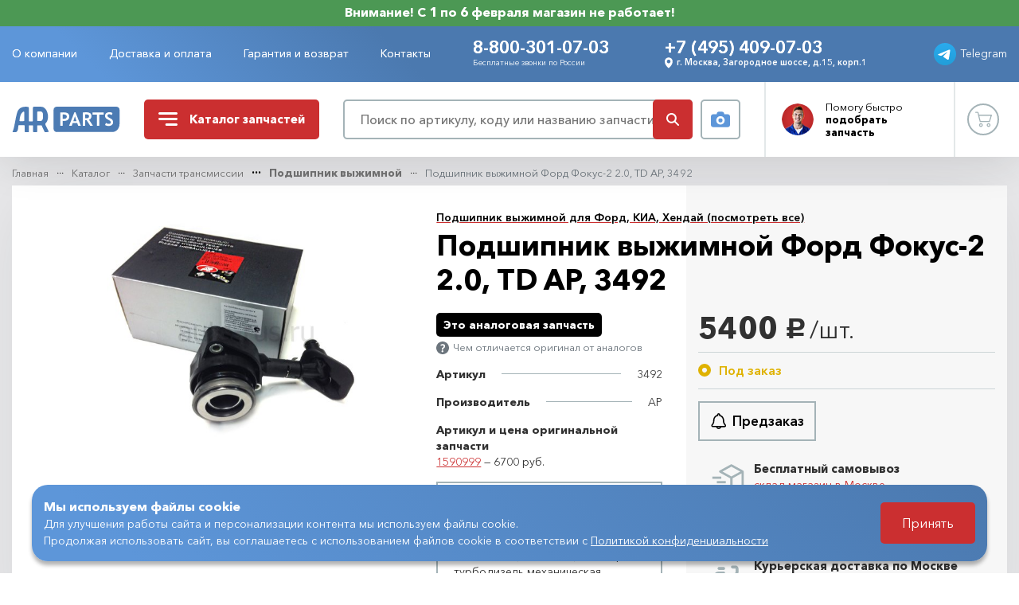

--- FILE ---
content_type: text/html; charset=UTF-8
request_url: https://www.auto-rus.ru/catalog/zapchasti-transmisii/podshipnik-vyzhimnoy/podshipnik-vyzhimnoy-ford-fokus-2-2-0-td-ap
body_size: 36794
content:
<!DOCTYPE html> <html lang="ru"> <head> <meta charset="utf-8"/> <title>Подшипник выжимной Форд Фокус-2 2.0, TD AP, 3492, цена | Купить на AR-Parts</title> <meta name="description" content="Подшипник выжимной Форд Фокус-2 2.0, TD AP в интернет-магазине автозапчастей AR-Parts, цены, отзывы. Доставка по Москве и в регионы. Звоните - +7 (495) 409-07-03, 8-800-301-07-03."/> <meta name="keywords" content="подшипник выжимной форд фокус-2 2.0, td ap, 3492, ar-parts"/> <meta name="csrf-token" content="FzPkqvv4Io3I2ne8kqMHIe2beX6EU0qCcYU360Oc"/> <meta name="viewport"
          content="width=device-width, initial-scale=1, maximum-scale=1, user-scalable=no, viewport-fit=cover"/> <meta property="og:type" content="website"> <meta property="og:title" content="Подшипник выжимной Форд Фокус-2 2.0, TD AP, 3492, цена | Купить на AR-Parts"> <meta property="og:description" content="Подшипник выжимной Форд Фокус-2 2.0, TD AP в интернет-магазине автозапчастей AR-Parts, цены, отзывы. Доставка по Москве и в регионы. Звоните - +7 (495) 409-07-03, 8-800-301-07-03."> <meta property="og:url" content="https://www.auto-rus.ru"> <meta property="og:image" content="https://www.auto-rus.ru/meta/social-media.jpg"> <meta property="og:site_name" content="AutoRus"> <meta property="og:locale" content="ru_RU"> <link rel="apple-touch-icon" sizes="180x180" href="https://www.auto-rus.ru/meta/apple-touch-icon.png"> <link rel="icon" type="image/png" sizes="32x32" href="https://www.auto-rus.ru/meta/favicon-32x32.png"> <link rel="icon" type="image/png" sizes="16x16" href="https://www.auto-rus.ru/meta/favicon-16x16.png"> <link rel="manifest" href="https://www.auto-rus.ru/meta/site.webmanifest"> <link rel="mask-icon" href="https://www.auto-rus.ru/meta/safari-pinned-tab.svg" color="#5bbad5"> <meta name="msapplication-TileColor" content="#da532c"> <meta name="theme-color" content="#ffffff"> <meta http-equiv="x-ua-compatible" content="ie=edge"/> <meta name="format-detection" content="telephone=no"> <link rel="prefetch stylesheet" href="/css/compiled/vendor.css?id=5c3977c233531b693df33a699d7c8161"> <link rel="prefetch stylesheet" href="https://www.auto-rus.ru/css/aos.css"> <link rel="prefetch stylesheet" href="https://www.auto-rus.ru/css/filepond.min.css"> <link rel="prefetch stylesheet" href="https://www.auto-rus.ru/css/filepond-plugin-image-preview.min.css"> <link rel="prefetch stylesheet" href="/css/compiled/style.css?id=af74892a9bdce435906f938310d54818"> <link rel="stylesheet" href="https://www.auto-rus.ru/css/photoswipe.css"> <link rel="stylesheet" href="/css/compiled/catalog.css?id=301e90cb22795a5684111a6d7dcf5fb2"> <link rel="stylesheet" href="/css/compiled/product.css?id=5eb6d49366ce38969f2a2e2fa807db3a"> <script src="https://api-maps.yandex.ru/3.0/?apikey=ae8004a9-eb18-4b6a-96ae-6df3914ffa53&lang=ru_RU"></script> <script defer src="/js/compiled/tag.js?id=c6aef247f9c6cecc0774d1fa431cb382"></script> </head> <body     class="shop-product"
> <header class="header-box flex-shrink-0 is-fixed compensate-for-scrollbar"> <div class="header-banner"> Внимание! С 1 по 6 февраля магазин не работает! </div> <div class="header-statusbar"> <div class="container"> <div class="row align-items-center"> <div class="header-offcanvas-container col-auto d-xl-none"> <button type="button"
                            class="header-offcanvas-toggle d-flex align-items-center justify-content-center"
                            data-overlay="1"
                    > Меню </button> </div> <div class="header-nav-container col d-none d-xl-flex"> <ul class="header-nav-list list-unstyled"> <li class="header-nav-item "> <a href="https://www.auto-rus.ru/o-kompanii"
           class="header-nav-link">О компании</a> </li> <li class="header-nav-item "> <a href="https://www.auto-rus.ru/dostavka-i-oplata"
           class="header-nav-link">Доставка и оплата</a> </li> <li class="header-nav-item "> <a href="https://www.auto-rus.ru/garantiya-i-vozvrat"
           class="header-nav-link">Гарантия и возврат</a> </li> <li class="header-nav-item "> <a href="https://www.auto-rus.ru/kontakty"
           class="header-nav-link">Контакты</a> </li> </ul> </div> <div class="header-contact-container col"> <div class="row align-items-center align-items-lg-start justify-content-around"> <div
                                class="header-contact-block col-smx-6 col-md-5 col-xxl-4 d-flex flex-column"> <a href="tel:88003010703"
                                   data-ya-click="HEAD_PHONE_CLICK"
                                   class="header-contact-link header-contact-primary-link">8-800-301-07-03</a> <div class="header-contact-hint d-none d-md-block">Бесплатные звонки по России</div> </div> <div class="header-contact-block col-smx-6 col-sm-6 col-md-7 col-xxl-6"> <a href="tel:+74954090703"
                                   data-ya-click="HEAD_PHONE_CLICK"
                                   data-ya-params="{ phone: '+7 (495) 409-07-03', from: 'Шапка'}"
                                   class="header-contact-link header-contact-primary-link d-none d-md-inline-block">+7 (495) 409-07-03</a> <div class="header-contact-address d-none d-smx-flex align-items-center"> <svg class="header-contact-address-media" width="14" height="16"> <use xlink:href="/images/sprite.svg#icon-balloon"></use> </svg> г. Москва, Загородное шоссе, д.15, корп.1 </div> </div> </div> </div> <div class="header-telegram-container col-auto"> <a target="_blank"
                           rel="noreferrer noopener"
                           href="https://t.me/+79104193542"
                           class="header-telegram-link d-flex align-items-center justify-content-center"
                           data-ya-click="WT_HEAD_CLICK"
                           data-ya-params="{ from: 'Шапка' }"
                        > <img src="/images/icons/icon-telegram.svg" class="header-telegram-media" width="28" height="28"
                                 alt=""> <span class="header-telegram-content d-none d-lg-inline">Telegram</span> </a> </div> </div> </div> </div> <div class="header-main"> <div class="tooltip-search"> <div class="form-row align-items-center"> <div class="col"> <form action="https://www.auto-rus.ru/search" method="GET" class="form-search"> <input type="search" class="form-search-input" value="" name="query" placeholder="Поиск" required minlength="3"> <button type="submit" class="form-search-button text-danger d-flex align-items-center justify-content-center"> <svg class="form-search-button-media" width="16" height="16"> <use xlink:href="/images/sprite.svg#icon-search"></use> </svg> </button> </form> </div> <div class="col-auto"> <button type="button" class="offcanvas-search-by-photo-button hover-ellipse search-by-photo-button d-flex align-items-center justify-content-center" data-toggle="modal" data-target="#modalSearchByPhoto"> <svg class="search-by-photo-media" width="24" height="20"> <use xlink:href="/images/sprite.svg#icon-camera"></use> </svg> </button> </div> </div> </div> <div class="container"> <div class="row align-items-center"> <div class="header-logo-container col-auto"> <a href="https://www.auto-rus.ru" class="header-logo-link d-flex align-items-center justify-content-center"> <img src="/images/logo/logo-mobile.svg" class="header-logo-media d-sm-none" width="32"
                             height="22" alt="Auto-rus"> <img src="/images/logo/logo-desktop.svg" class="header-logo-media d-none d-sm-block" width="92"
                             height="22" alt="Auto-rus"> </a> </div> <div class="header-catalog-container col-auto ml-auto ml-sm-0"> <button type="button" class="header-catalog-toggle d-flex align-items-center"> <svg class="header-catalog-media" width="24" height="17"> <use xlink:href="/images/sprite.svg#icon-bars"></use> </svg> <svg class="header-catalog-media close" xmlns="http://www.w3.org/2000/svg" fill="#fff" viewBox="0 0 320 512" width="24" height="24"> <path d="M310.6 361.4c12.5 12.5 12.5 32.75 0 45.25C304.4 412.9 296.2 416 288 416s-16.38-3.125-22.62-9.375L160 301.3L54.63 406.6C48.38 412.9 40.19 416 32 416S15.63 412.9 9.375 406.6c-12.5-12.5-12.5-32.75 0-45.25l105.4-105.4L9.375 150.6c-12.5-12.5-12.5-32.75 0-45.25s32.75-12.5 45.25 0L160 210.8l105.4-105.4c12.5-12.5 32.75-12.5 45.25 0s12.5 32.75 0 45.25l-105.4 105.4L310.6 361.4z"/> </svg> <span>Каталог <span class="d-none d-lg-inline">запчастей</span></span> </button> </div> <div class="header-search-container col-auto col-sm col-xl mr-auto mr-sm-0"> <div class="form-row align-items-center"> <div class="col"> <button type="button"
                                    class="header-search-toggle d-flex d-sm-none align-items-center justify-content-center"
                                    data-toggle="dropdown"
                                    aria-haspopup="true"
                                    aria-expanded="false"
                            > <svg class="header-search-media" width="16" height="16"> <use xlink:href="/images/sprite.svg#icon-search"></use> </svg> </button> <div class="header-search-block d-none d-sm-flex"> <form action="https://www.auto-rus.ru/search" class="form-search"> <input type="search"
                                           class="form-search-input"
                                           name="query"
                                           value=""
                                           placeholder="Поиск по артикулу, коду или названию запчасти"
                                           required
                                           minlength="3"
                                           data-ya-click="SEARCH_CLICK"
                                    > <button type="submit"
                                            class="form-search-button btn-danger d-flex align-items-center justify-content-center"> <svg class="form-search-button-media" width="16" height="16"> <use xlink:href="/images/sprite.svg#icon-search"></use> </svg> </button> </form> </div> </div> <div class="col-auto d-none d-sm-block"> <button type="button"
                                    class="search-by-photo-button hover-ellipse d-flex align-items-center justify-content-center"
                                    data-ya-click="MODAL_HEAD_OPEN_SEARCH_BY_PHOTO_CLICK"
                                    data-parent="HEAD"
                                    data-toggle="modal" data-target="#modalSearchByPhoto"> <svg class="search-by-photo-media" width="24" height="20"> <use xlink:href="/images/sprite.svg#icon-camera"></use> </svg> </button> </div> </div> </div> <div class="header-master-container col-auto d-none d-md-block"> <button type="button" class="header-master-toggle d-flex align-items-center" data-toggle="modal"
                            data-ya-click="MODAL_HEAD_MASTER_CLICK"
                            data-parent="HEAD"
                            data-target="#modalMaster"> <span class="header-master-thumbnail"> <img loading="lazy" src="/images/master/master-avatar.png" class="header-master-media"
                                     width="40" height="40" alt="Мастер"> </span> <span class="header-master-content">Помогу <span
                                class="d-none d-lg-inline">быстро</span> <br> <b>подобрать запчасть</b></span> </button> </div> <div class="header-account-container col-auto"> <a href="https://www.auto-rus.ru/cart"
       data-ya-click="SM_CART_CLICK"
       class="header-account-link hover-ellipse d-flex align-items-center justify-content-center  disabled "> <svg class="header-account-media" width="21" height="20"> <use xlink:href="/images/sprite.svg#icon-cart"></use> </svg> <span class="header-account-badge badge badge-round"
              data-sm-cart-count
        > 0 </span> </a> </div> </div> </div> </div> </header> <main class="main-box flex-shrink-0 flex-grow-1"> <section class="section-product section-gray"> <div class="container"> <nav id="breadcrumbs" aria-label="breadcrumb"> <ol class="breadcrumb"> <li class="breadcrumb-item"> <a href="https://www.auto-rus.ru">Главная</a> </li> <li class="breadcrumb-item"> <a href="https://www.auto-rus.ru/catalog">Каталог</a> </li> <li class="breadcrumb-item"> <a href="https://www.auto-rus.ru/catalog/zapchasti-transmisii">Запчасти трансмиссии</a> </li> <li class="breadcrumb-item"> <a href="https://www.auto-rus.ru/catalog/zapchasti-transmisii/podshipnik-vyzhimnoy">Подшипник выжимной</a> </li> <li class="breadcrumb-item active" aria-current="page"> Подшипник выжимной Форд Фокус-2 2.0, TD AP, 3492 </li> </ol> </nav> <div class="product-intro-block"> <div class="product-intro-inner"> <div class="row"> <div
                                class="product-gallery-container photoswipe-gallery col-md-4 col-xl-5"> <div class="form-row justify-content-end"> <div class="col-md-12 col-xl-10 order-xl-1"> <div
                                            class=" swiper-container"> <div class="swiper-wrapper"> <div class="swiper-slide"
                                                         data-hash="slide-0"> <a href="https://www.auto-rus.ru/uploads/products/images/0000419.jpeg"
                                                               class="product-media-thumbnail"
                                                               data-pswp-width="1500"
                                                               data-pswp-height="1125"
                                                            > <img loading="lazy"
                                                                     src="https://www.auto-rus.ru/uploads/products/images/product_page_0000419.jpeg"
                                                                     width="600" height="450"
                                                                     alt="Подшипник выжимной Форд Фокус-2 2.0, TD AP"
                                                                     class="product-media"> </a> </div> </div> </div> </div> </div> </div> <div class="product-typography-container col-md-8 col-xl-7"> <input type="text" id="productId"
                                       value="434" hidden> <div class="product-header"> <div
                                        class="product-category text-secondary mb-2 mb-xl-1"> <a href="https://www.auto-rus.ru/catalog/zapchasti-transmisii/podshipnik-vyzhimnoy" class="btn-link" data-ya-click="PRODUCT_CATEGORY_LINK_CLICK" >Подшипник выжимной для Форд, КИА, Хендай (посмотреть все)</a> </div> <h1 class="title-h3">Подшипник выжимной Форд Фокус-2 2.0, TD AP, 3492</h1> </div> <div class="product-grid-layout form-row"> <div class="product-buy-container col-12 order-sm-1"> <div class="product-buy-block"> <div class="form-row"> <div class="col-sm-6 col-md-12"> <div class="product-price-block"> <div class="form-row align-items-center"> <div class="col-auto"> <span class="product-price">5400<span
                                                                        class="rouble">руб.</span><small>/шт.</small></span> </div> </div> </div> <div
                                                        class="product-status-block d-flex flex-wrap align-items-center"> <div
                                                                    class="product-status status status-for-order mr-4 mr-sm-0">Под заказ</div> </div> </div> <div class="col-sm-6 col-md-12"> <div class="product-order-block"> <div class="form-row align-items-center"> <div
                                                                class="col-6 col-sm-12 col-lg-auto d-flex justify-content-start mb-3 mb-lg-0"> <div class="btn-pre-order"> <button type="button"
            class="card-product-order btn btn-outline btn-xxl btn-text-visible d-flex align-items-center"
            data-toggle="modal"
            data-target="#modalPreOrder"
            data-product-id="434"
            data-page-info="catalog"
            data-ya-click="PRODUCT_MODAL_PREORDER_CLICK"
            data-parent="PRODUCT"
                > <svg xmlns="http://www.w3.org/2000/svg" width="21" height="20" viewBox="0 0 26.8 25.5" style="enable-background:new 0 0 26.8 25.5" xml:space="preserve"> <path d="M13.7 25.5c-1.1 0-2.1-.4-2.9-1.2-.5-.5-.9-1.2-1.1-1.9H4.3c-1 0-1.9-.6-2.3-1.5-.4-.9-.2-2 .4-2.8l.4-.4c1.4-1.5 2.1-3.5 2.1-5.6v-.9c0-3.9 2.6-7.3 6.2-8.4v-.1c0-1.4 1.1-2.6 2.6-2.6 1.4 0 2.6 1.1 2.6 2.6v.2c3.7 1.1 6.2 4.5 6.2 8.4v.9c0 2 .8 4 2.1 5.6l.4.4c.7.8.8 1.8.4 2.8-.4.9-1.3 1.5-2.3 1.5h-5.4c-.2.7-.6 1.4-1.1 1.9-.8.7-1.8 1.1-2.9 1.1zm-1.9-3.1c.1.2.2.4.4.5.4.4.9.6 1.5.6.5 0 1.1-.2 1.5-.6.1-.1.3-.3.4-.5h-3.8zm6-2H23c.2 0 .4-.1.5-.3.1-.2.1-.4-.1-.6l-.4-.4c-1.7-1.9-2.6-4.4-2.6-6.9v-.9c0-3.2-2.3-6-5.4-6.7l-.8-.2V2.7c0-.3-.3-.6-.6-.6s-.6.3-.6.6v1.8l-.8.2c-3.1.5-5.3 3.3-5.3 6.5v.9c0 2.5-.9 5-2.6 6.9l-.4.4c-.1.2-.2.4-.1.6.1.2.3.3.5.3h13.5z"/> </svg> <span class="btn-text d-none d-sm-inline">Предзаказ</span> </button> </div> </div> </div> </div> </div> </div> </div> <div class="product-delivery-container col-12 order-sm-2"> <div class="product-delivery-block"> <div class="form-row mb-3"> <div class="col-auto"> <svg width="45" height="45" style="color: #a4b3b7" xmlns="http://www.w3.org/2000/svg" xmlns:xlink="http://www.w3.org/1999/xlink" viewBox="0 0 32 32"><path d="M29.482 8.624l-10-5.5a1 1 0 0 0-.964 0l-10 5.5a1 1 0 0 0 0 1.752L18 15.591V26.31l-3.036-1.67L14 26.391l4.518 2.485a.998.998 0 0 0 .964 0l10-5.5A1 1 0 0 0 30 22.5v-13a1 1 0 0 0-.518-.876zM19 5.142L26.925 9.5L19 13.858L11.075 9.5zm9 16.767l-8 4.4V15.59l8-4.4z" fill="currentColor"></path><path d="M10 16H2v-2h8z" fill="currentColor"></path><path d="M12 24H4v-2h8z" fill="currentColor"></path><path d="M14 20H6v-2h8z" fill="currentColor"></path></svg> </div> <div class="col"> <div class="product-delivery-title"> Бесплатный самовывоз </div> <div class="product-delivery-description"> <button type="button"
                                                                    class="product-warehouse-link btn-link"
                                                                    data-toggle="modal"
                                                                    data-init-yamap
                                                                    data-target="#modalMapShop"
                                                                    data-ya-click="MODAL_SHOP_MAP_CLICK"
                                                            > склад-магазин в Москве </button> </div> </div> </div> <div class="form-row mb-3"> <div class="col-auto"> <svg width="45" height="45" style="color: #a4b3b7" xmlns="http://www.w3.org/2000/svg" xmlns:xlink="http://www.w3.org/1999/xlink" viewBox="0 0 32 32"><path d="M4 16h12v2H4z" fill="currentColor"></path><path d="M2 11h10v2H2z" fill="currentColor"></path><path d="M29.919 16.606l-3-7A.999.999 0 0 0 26 9h-3V7a1 1 0 0 0-1-1H6v2h15v12.556A3.992 3.992 0 0 0 19.142 23h-6.284a4 4 0 1 0 0 2h6.284a3.98 3.98 0 0 0 7.716 0H29a1 1 0 0 0 1-1v-7a.997.997 0 0 0-.081-.394zM9 26a2 2 0 1 1 2-2a2.002 2.002 0 0 1-2 2zm14-15h2.34l2.144 5H23zm0 15a2 2 0 1 1 2-2a2.002 2.002 0 0 1-2 2zm5-3h-1.142A3.995 3.995 0 0 0 23 20v-2h5z" fill="currentColor"></path></svg> </div> <div class="col"> <div class="product-delivery-title">Доставка
                                                            по РФ </div> <div class="product-delivery-description"> По тарифам ТК </div> </div> </div> <div class="form-row"> <div class="col-auto"> <svg width="45" height="45" style="color: #a4b3b7" xmlns="http://www.w3.org/2000/svg" xmlns:xlink="http://www.w3.org/1999/xlink" viewBox="0 0 24 24"><path d="M19 7c0-1.1-.9-2-2-2h-2c-.55 0-1 .45-1 1s.45 1 1 1h2v2.65L13.52 14H10v-4c0-.55-.45-1-1-1H6c-2.21 0-4 1.79-4 4v2c0 .55.45 1 1 1h1c0 1.66 1.34 3 3 3s3-1.34 3-3h3.52c.61 0 1.18-.28 1.56-.75l3.48-4.35c.29-.36.44-.8.44-1.25V7zM7 17c-.55 0-1-.45-1-1h2c0 .55-.45 1-1 1z" fill="currentColor"></path><path d="M6 6h3c.55 0 1 .45 1 1s-.45 1-1 1H6c-.55 0-1-.45-1-1s.45-1 1-1zm13 7c-1.66 0-3 1.34-3 3s1.34 3 3 3s3-1.34 3-3s-1.34-3-3-3zm0 4c-.55 0-1-.45-1-1s.45-1 1-1s1 .45 1 1s-.45 1-1 1z" fill="currentColor"></path></svg> </div> <div class="col"> <div class="product-delivery-title"> Курьерская доставка по Москве </div> <div class="product-delivery-description"> при заказе от 15 тысяч - бесплатно </div> </div> </div> </div> </div> </div> <div class="product-attributes-container col-12 order-sm-0"> <div class="form-row align-items-center"> <div class="col-12 mb-1"> <span class="product-quality-status">Это аналоговая запчасть</span> </div> <div class="col-12 mb-2"> <button type="button"
                                                        class="product-quality-hint btn-tooltip d-inline-flex align-items-center text-muted"
                                                        data-toggle="tooltip" data-placement="bottom"
                                                        title="Разница между комплектующими в том, что оригинальные запчасти - это те, что поставляются автопроизводителем, они могут быть либо собственного производства либо заказанные у лучших поставщиков компонентов.<br/>Оригинал - это всегда лучшее качество!"
                                                > <svg class="btn-tooltip-media" width="16"
                                                         height="16"> <use
                                                            xlink:href="/images/sprite.svg#icon-tooltip"></use> </svg> <span class="btn-tooltip-text">Чем отличается оригинал от аналогов</span> </button> </div> </div> <div class="product-attributes-block"> <ul class="product-attributes-list list-unstyled row"> <li class="product-attribute-item col-auto col-md-12 d-flex flex-column flex-lg-row flex-wrap justify-content-lg-between"> <span
                                                        class="product-attribute-label">Артикул</span> <div class="delimeter d-none d-lg-block"></div> <span
                                                        class="product-attribute-value">3492</span> </li> <li class="product-attribute-item col-auto col-md-12 d-flex flex-column flex-lg-row flex-wrap justify-content-lg-between"> <span class="product-attribute-label">Производитель</span> <div
                                                            class="delimeter d-none d-lg-block"></div> <span
                                                            class="product-attribute-value">AP</span> </li> <li class="product-attribute-item col-auto col-sm col-md-12 d-flex flex-column flex-lg-row flex-wrap justify-content-lg-between"> <span class="product-attribute-label">Артикул и цена оригинальной запчасти</span> <ul class="list-unstyled"> <li> <span class="product-attribute-value"><a href="https://www.auto-rus.ru/catalog/zapchasti-transmisii/podshipnik-vyzhimnoy/podshipnik-vyzhimnoy-ford-fokus-2-2-0-td-fte-original">1590999</a> —  6700 руб.</span> </li> </ul> </li> </ul> </div> </div> <div
                                            class="product-compatibility-container col-12 order-sm-3"> <div class="product-compatibility-block"> <div class="form-row"> <div class="col-sm-auto col-md-12 col-xxl-auto"> <img loading="lazy"
                                                             src="/images/icons/icon-car.svg"
                                                             width="42"
                                                             height="14" alt="Совместимость с авто"
                                                             class="product-compatibility-media"> </div> <div class="col-sm col-md-12 col-xxl"> <div class="product-compatibility-title"> Совместимость с авто </div> <div
                                                            class="product-compatibility-description"> Ford C-max (2004-2010) 1.8 литра турбодизель механическая </div> <button
                                                                data-href="#product-compatibility-tab"
                                                                data-change-tab
                                                                class="product-compatibility-cta btn-link text-decoration-none"
                                                            > И
                                                                еще 6 машин </button> </div> </div> </div> </div> </div> </div> </div> </div> </div> <div class="product-description-block"> <div class="row"> <div class="product-description-container col-md-7 col-lg col-xl-8"> <div class="product-description-tabs-wrapper nav-tabs-wrapper"> <ul class="product-description-tabs nav nav-tabs d-flex flex-nowrap"
                                    role="tablist"> <li class="nav-item" role="presentation"> <a class="nav-link"
                                               id="product-compatibility-tab"
                                               data-toggle="tab"
                                               data-ya-click="PRODUCT_TAB_COMP_CLICK"
                                               href="#product-compatibility-pane" role="tab"
                                               aria-controls="product-compatibility-pane"
                                               aria-selected="false">Совместимость</a> </li> </ul> </div> <div class="product-description-content tab-content"> <div class="tab-pane fade" id="product-compatibility-pane"
                                             role="tabpanel"
                                             aria-labelledby="product-compatibility-tab"> <div class="table-responsive"> <table class="table"> <tr> <th>Марка</th> <th>Модель</th> <th>Двигатель</th> <th>КПП</th> <th>Кузов</th> </tr> <tr> <td>Ford</td> <td>C-max (2004-2010)</td> <td>1.8 литра турбодизель</td> <td>механическая</td> <td>Любой кузов</td> </tr> <tr> <td>Ford</td> <td>C-max (2004-2010)</td> <td>2.0 литра 145 лс</td> <td>механическая</td> <td>Любой кузов</td> </tr> <tr> <td>Ford</td> <td>Focus-2 (2005-2007 гг)</td> <td>1.8 литра турбодизель</td> <td>механическая</td> <td>Любой кузов</td> </tr> <tr> <td>Ford</td> <td>Focus-2 (2005-2007 гг)</td> <td>2.0 литра 145 лс</td> <td>механическая</td> <td>Любой кузов</td> </tr> <tr> <td>Ford</td> <td>Focus-2+ (рестайлинг 2008-2011 гг)</td> <td>1.8 литра турбодизель</td> <td>механическая</td> <td>Любой кузов</td> </tr> <tr> <td>Ford</td> <td>Focus-2+ (рестайлинг 2008-2011 гг)</td> <td>2.0 литра 145 лс</td> <td>механическая</td> <td>Любой кузов</td> </tr> <tr> <td>Ford</td> <td>Focus-3 (2011-...)</td> <td>2.0 литра 150-154 лс</td> <td>механическая</td> <td>Любой кузов</td> </tr> </table> </div> </div> </div> </div> <div
    class="product-master-container col-md-4 col-lg-3 col-xxl flex-md-column align-items-md-end"> <div class="master-block d-xxl-flex"> <div class="master-thumbnail float-left"> <img loading="lazy" src="/images/master/master-avatar-xl.png" width="62" height="78"
                alt="Мастер" class="master-media"> </div> <div class="master-content d-flex flex-column d-md-block"> <div class="master-header d-flex d-md-block flex-column justify-content-end"> <div class="form-title master-title">Помогу быстро подобрать запчасти!</div> <div class="form-subtitle master-subtitle d-none d-xl-block">Оставьте номер, и мы перезвоним!</div> </div> <div class="form-subtitle master-subtitle d-block d-xl-none">Оставьте номер, и мы перезвоним!</div> <div class="form-ajax"> <form action="/v1/form/feedback-call" method="post"
                    class="master-callback-form needs-validation" novalidate> <div class="form-body form-row"> <div class="form-group col-12"> <input type="tel"
                                class="master-callback-input "
                                placeholder="+7 (___) ___-__-__"
                                name="phone"
                                data-client-phone-mask
                                pattern="(\+7\s?[(]{0,1}[0-9]{3}[)]{0,1}\s?\d{3}[-]{0,1}\d{2}[-]{0,1}\d{2})"
                                required> <div class="invalid-feedback"> Заполните номер телефона </div> </div> <div class="form-group col-12 mt-3"> <div class="custom-control custom-checkbox text-agreement"> <input id="master-callback-privacy&quot;" class="custom-control-input" type="checkbox" required=""> <label for="master-callback-privacy&quot;" class="custom-control-label"> Даю согласие на <a rel="nofollow" href="https://www.auto-rus.ru/personal-data-consent" class="" target="_blank"> обработку персональных данных </a> и соглашаюсь с <a rel="nofollow" href="https://www.auto-rus.ru/privacy" class="" target="_blank"> политикой в отношении обработки персональных данных </a> </label> <div class="invalid-tooltip invalid-tooltip-static"> Подтвердите согласие на обработку персональных данных и примите политику в отношении обработки персональных данных </div> </div> </div> <div class="form-group col-12"> <button type="submit"
                                data-ya-click="$prefix_FORM_FEEDBACK_CALL_SUBMIT"
                                data-after-success-ya-tag="$prefix_FORM_FEEDBACK_CALL_SUCCESS"
                                class="master-callback-btn btn btn-outline btn-sm">Перезвоните
                                мне </button> </div> </div> </form> <div class="form-success-body d-none"> Ожидайте ответ в течение часа от нашего специалиста. </div> <div class="form-error-body d-none"> Позвоните нам на номер <a href="tel:8-800-301-07-03">8-800-301-07-03</a> и сообщите о проблеме.
    Вы также можете отправить фото через <a href="https://t.me/+79104193542">Telegram</a>. </div> <div class="form-loading d-none"> <div class="d-flex flex-column justify-content-center align-items-center"> <span class="spinner-border text-danger mb-2" role="status"> <span class="sr-only">Loading...</span> </span> <span class="text-black-50 text-center"><strong>Идет отправка ...</strong></span> </div> </div> </div> </div> </div> </div> </div> </div> <div class="product-compare-block mb-4"> <div class="row no-gutters"> <div class="product-compare-container col-12 col-md-6 d-flex flex-column"
                            data-ya-click="PRODUCT_AVALAIBLE_CLICK"> <div class="product-compare-headline text-danger">ДОСТУПНЫЙ</div> <div class="card-product card-featured-product flex-grow-1"> <div class="card-product-headline">Самый доступный аналог</div> <div class="row"> <div class="card-product-thumbnail-container col-auto"> <a href="https://www.auto-rus.ru/catalog/zapchasti-transmisii/podshipnik-vyzhimnoy/podshipnik-vyzhimnoy-ford-fokus-2-2-0-td-fte-original"
                                               class="card-product-thumbnail"> <img loading="lazy"
                                                     src="https://www.auto-rus.ru/uploads/products/images/catalog_page_0000322.png"
                                                     width="50"
                                                     height="50"
                                                     alt="Подшипник выжимной Форд Фокус-2 2.0, TD оригинал (FTE)"
                                                     class="card-product-media"> </a> </div> <div class="card-product-content-container col"> <div class="row justify-content-between"> <div class="col"> <div class="row"> <div
                                                            class="card-product-typography-container col-lg"> <a  class="card-product-subtitle text-secondary" href="https://www.auto-rus.ru/catalog/zapchasti-transmisii/podshipnik-vyzhimnoy/podshipnik-vyzhimnoy-ford-fokus-2-2-0-td-fte-original"> Подшипник выжимной Форд Фокус-2 2.0, TD оригинал (FTE) </a> <a href="https://www.auto-rus.ru/catalog/zapchasti-transmisii/podshipnik-vyzhimnoy/podshipnik-vyzhimnoy-ford-fokus-2-2-0-td-fte-original"
                                                               class="card-product-title">FORD</a> </div> </div> </div> <div
                                                    class="w-100 d-sm-none d-md-block d-lg-none"></div> <div
                                                    class="card-product-price-container col-auto align-self-center"> <div class="card-product-price-block"> <span class="card-product-price">6700<span
                                                            class="rouble">руб.</span><small>/шт.</small></span> </div> </div> <div
                                                    class="card-product-order-container col-auto align-self-center"> <div class="btn-buy   "> <button type="button"
        class="card-product-order btn btn-danger d-flex align-items-center event-add-to-cart"
        data-product-id="337"
        data-page-info="catalog"
        data-ya-click="AVAILABLE_CART_ADD"
        > <span class="spinner-border text-danger  mr-2 " role="status"> <span class="sr-only">Загрузка...</span> </span> <svg class="btn-media  mr-2 " width="21" height="20"> <use xlink:href="/images/sprite.svg#icon-cart"></use> </svg> <span class="btn-text d-none d-sm-inline">Купить</span> </button> <a href="https://www.auto-rus.ru/cart"
   class="card-product-order btn btn-outline d-flex align-items-center"
   data-ya-click="AVAILABLE_CART_LINK"
   > <svg class="btn-media  mr-2 " width="21" height="20"> <use xlink:href="/images/sprite.svg#icon-cart-fill"></use> </svg> <span class="btn-text d-none d-sm-inline">В корзине</span> </a> </div> </div> </div> </div> </div> </div> </div> <div class="product-compare-container col-12 col-md-6 d-flex flex-column"
                                 data-ya-click="PRODUCT_OPTIMAL_CLICK"
                            > <div class="product-compare-headline text-primary">ОПТИМАЛЬНЫЙ </div> <div class="card-product card-featured-product flex-grow-1"> <div class="card-product-headline"> Оптимальный вариант <button type="button"
                                                class="btn-tooltip d-inline-flex align-items-center"
                                                data-toggle="tooltip" data-placement="bottom"
                                                title="Наилучшее соотношение 'Цена-качество'"> <svg class="btn-tooltip-media" width="16" height="16"> <use
                                                    xlink:href="/images/sprite.svg#icon-tooltip"></use> </svg> </button> </div> <div class="row"> <div class="card-product-thumbnail-container col-auto"> <a href="https://www.auto-rus.ru/catalog/zapchasti-transmisii/podshipnik-vyzhimnoy/podshipnik-vyzhimnoy-ford-fokus-2-2-0-td-fte-original"
                                               class="card-product-thumbnail"
                                               data-ya-click="PRODUCT_OPTIMAL_LINK"
                                            > <img loading="lazy"
                                                     src="https://www.auto-rus.ru/uploads/products/images/catalog_page_0000322.png"
                                                     width="50"
                                                     height="50"
                                                     alt="Подшипник выжимной Форд Фокус-2 2.0, TD оригинал (FTE)"
                                                     class="card-product-media"> </a> </div> <div class="card-product-content-container col"> <div class="row justify-content-between"> <div class="col"> <div class="row"> <div
                                                            class="card-product-typography-container col-lg"> <a href="https://www.auto-rus.ru/catalog/zapchasti-transmisii/podshipnik-vyzhimnoy/podshipnik-vyzhimnoy-ford-fokus-2-2-0-td-fte-original"
                                                               class="card-product-subtitle text-secondary"> Подшипник выжимной Форд Фокус-2 2.0, TD оригинал (FTE) </a> <a href="https://www.auto-rus.ru/catalog/zapchasti-transmisii/podshipnik-vyzhimnoy/podshipnik-vyzhimnoy-ford-fokus-2-2-0-td-fte-original"
                                                               class="card-product-title">FORD</a> </div> </div> </div> <div
                                                    class="w-100 d-sm-none d-md-block d-lg-none"></div> <div
                                                    class="card-product-price-container col-auto align-self-center"> <div class="card-product-price-block"> <span class="card-product-price">6700<span
                                                            class="rouble">руб.</span><small>/шт.</small></span> </div> </div> <div
                                                    class="card-product-order-container col-auto align-self-center"> <div class="btn-buy   "> <button type="button"
        class="card-product-order btn btn-danger d-flex align-items-center event-add-to-cart"
        data-product-id="337"
        data-page-info="catalog"
        data-ya-click="OPTIMAL_CART_ADD"
        > <span class="spinner-border text-danger  mr-2 " role="status"> <span class="sr-only">Загрузка...</span> </span> <svg class="btn-media  mr-2 " width="21" height="20"> <use xlink:href="/images/sprite.svg#icon-cart"></use> </svg> <span class="btn-text d-none d-sm-inline">Купить</span> </button> <a href="https://www.auto-rus.ru/cart"
   class="card-product-order btn btn-outline d-flex align-items-center"
   data-ya-click="OPTIMAL_CART_LINK"
   > <svg class="btn-media  mr-2 " width="21" height="20"> <use xlink:href="/images/sprite.svg#icon-cart-fill"></use> </svg> <span class="btn-text d-none d-sm-inline">В корзине</span> </a> </div> </div> </div> </div> </div> </div> </div> </div> </div> <div class="product-analog-block"> <div class="row" > <div class="product-analog-container col-lg-auto col-xl-8 mb-4"> <div class="section-header"> <div class="row align-items-center"> <div class="col-md-auto"> <div class="section-title title-h2">Неоригинальные
                    аналоги </div> </div> <div class="col-md-auto sorting"> <select id="products-sort" class="custom-select-inline" data-selection-css-class="select2-selection-inline"> <option selected
                            value='{ "productId": "434", "column": "position", "sort": "asc"}'
                    >По популярности</option> <option 
                            value='{ "productId": "434", "column": "price", "sort": "asc"}'
                    >Сначала дешевые</option> <option 
                            value='{ "productId": "434", "column": "price", "sort": "desc"}'
                    >Сначала дорогие</option> </select> </div> </div> </div> <div data-show-more data-ya-click="PRODUCT_UNORIGINAL_CLICK" class="catalog-grid mb-2   show-more-opened "> <div class="catalog-header d-none d-md-block px-4"> <div class="grid-row-7  __big-image "> <div class="catalog-header-thumbnail-container">Фото</div> <div class="catalog-header-typography-container">Наименование</div> <div class="catalog-header-vendor-code-container">Артикул</div> <div class="catalog-header-original-code-container">Оригинал</div> <div class="catalog-header-status-container">Наличие</div> <div class="catalog-header-code-container">Цена за ед.</div> <div class="col"></div> </div> </div> <div class="catalog-item"> <div class="card-catalog px-4"> <div class="grid-row-7 __big-image"> <div
                class="card-catalog-thumbnail-container"> <a href="https://www.auto-rus.ru/catalog/zapchasti-transmisii/podshipnik-vyzhimnoy/podshipnik-vyzhimnoy-ford-fokus-2-2-0-td-valeo"
                   class="card-catalog-thumbnail d-flex align-items-center justify-content-center"> <img loading="lazy" src="https://www.auto-rus.ru/uploads/products/images/catalog_page_0001474.png" width="120" height="120"
                         alt="Подшипник выжимной Форд Фокус-2 2.0, TD Valeo Valeo"
                         class="card-catalog-media"> </a> </div> <div class="card-catalog-typography-container"> <a href="https://www.auto-rus.ru/catalog/zapchasti-transmisii/podshipnik-vyzhimnoy/podshipnik-vyzhimnoy-ford-fokus-2-2-0-td-valeo"
                   class="card-catalog-subtitle text-default d-flex mb-1">Подшипник выжимной Форд Фокус-2 2.0, TD Valeo</a> <div class="card-catalog-title">Valeo</div> </div> <div class="card-catalog-vendor-code-container ml-auto ml-md-0"> <div class="card-catalog-vendor-code-block"> <div class="card-catalog-subtitle text-secondary d-md-none text-right text-sm-left">Артикул</div> <div
                        class="card-catalog-vendor-code text-right text-sm-left">810080</div> </div> </div> <div class="card-catalog-code-container d-none d-sm-block"> <div class="card-catalog-code-block"> <div class="card-catalog-subtitle text-secondary d-md-none">Оригинал</div> <div class="card-catalog-code d-flex flex-column align-items-start justify-content-center"> <a href="https://www.auto-rus.ru/catalog/zapchasti-transmisii/podshipnik-vyzhimnoy/podshipnik-vyzhimnoy-ford-fokus-2-2-0-td-fte-original">1590999</a> </div> </div> </div> <div class="w-100 d-md-none"></div> <div class="card-catalog-status-container"> <div class="card-catalog-status-block pl-2 pl-lg-0"> <div class="card-catalog-status status status-available">В наличии</div> </div> </div> <div class="card-catalog-price-container  ml-auto ml-md-0"> <div class="card-catalog-price-block"> <div class="card-catalog-price">8900<span class="rouble">руб.</span><small>/шт.</small> </div> </div> </div> <div class="card-catalog-order-container"> <div class="card-catalog-order-block d-flex justify-content-end"> <div class="btn-buy    btn-buy-sm "> <button type="button"
        class="card-product-order btn btn-outline d-flex align-items-center event-add-to-cart"
        data-product-id="4632"
        data-page-info="catalog"
        data-ya-click="CATALOG_UNORIGINAL_CART_ADD"
                title="Купить"
        > <span class="spinner-border text-danger  mr-0 " role="status"> <span class="sr-only">Загрузка...</span> </span> <svg class="btn-media  mr-0 " width="21" height="20"> <use xlink:href="/images/sprite.svg#icon-cart"></use> </svg> </button> <a href="https://www.auto-rus.ru/cart"
   class="card-product-order btn btn-danger d-flex align-items-center"
   data-ya-click="CATALOG_UNORIGINAL_CART_LINK"
      title="Перейти в корзину"
    > <svg class="btn-media  mr-0 " width="21" height="20"> <use xlink:href="/images/sprite.svg#icon-cart-fill"></use> </svg> </a> </div> </div> </div> </div> </div> </div> </div> </div> <div class="product-analog-container col-lg-auto col-xl-4 mt-0 mb-4"> <div class="section-header"> <div class="section-title title-h2"> Оригинальные аналоги </div> </div> <div data-show-more class="catalog-grid  show-more-opened "> <div data-ya-click="PRODUCT_ORIGINAL_CLICK" class="card-product d-flex flex-lg-column flex-xl-row mb-2"> <a href="https://www.auto-rus.ru/catalog/zapchasti-transmisii/podshipnik-vyzhimnoy/podshipnik-vyzhimnoy-ford-fokus-2-2-0-td-fte-original"
                                                       class="card-product-thumbnail align-self-start flex-shrink-0"> <img loading="lazy"
                                                             src="https://www.auto-rus.ru/uploads/products/images/catalog_page_0000322.png"
                                                             alt="Подшипник выжимной Форд Фокус-2 2.0, TD оригинал (FTE)"
                                                             class="card-product-media"> </a> <div
                                                        class="card-product-content d-flex flex-column flex-grow-1"> <div
                                                            class="card-product-subtitle text-muted">Подшипник выжимной для Форд, КИА, Хендай</div> <a href="https://www.auto-rus.ru/catalog/zapchasti-transmisii/podshipnik-vyzhimnoy/podshipnik-vyzhimnoy-ford-fokus-2-2-0-td-fte-original"
                                                           class="card-product-title">Подшипник выжимной Форд Фокус-2 2.0, TD оригинал (FTE)</a> <ul class="card-product-attributes-list list-unstyled"> <li class="card-product-attribute-item"> <span
                                                    class="card-product-attribute-title">Артикул</span> <span
                                                                        class="card-product-attribute-value">1590999</span> </li> </ul> <div
                                                            class="card-product-order-block d-flex align-items-center justify-content-between mt-auto"> <div class="card-product-price-block"> <span class="card-product-price">6700<span
                                                                class="rouble">руб.</span><small>/шт.</small></span> </div> <div class="btn-buy    btn-buy-sm "> <button type="button"
        class="card-product-order btn btn-danger d-flex align-items-center event-add-to-cart"
        data-product-id="337"
        data-page-info="catalog"
        data-ya-click="ORIGINAL_CART_ADD"
                title="Купить"
        > <span class="spinner-border text-danger  mr-0 " role="status"> <span class="sr-only">Загрузка...</span> </span> <svg class="btn-media  mr-0 " width="21" height="20"> <use xlink:href="/images/sprite.svg#icon-cart"></use> </svg> </button> <a href="https://www.auto-rus.ru/cart"
   class="card-product-order btn btn-outline d-flex align-items-center"
   data-ya-click="ORIGINAL_CART_LINK"
      title="Перейти в корзину"
    > <svg class="btn-media  mr-0 " width="21" height="20"> <use xlink:href="/images/sprite.svg#icon-cart-fill"></use> </svg> </a> </div> </div> </div> </div> </div> </div> </div> </div> </div> </section> <section class="section-featured-products section-gray"> <div class="container position-relative" data-ya-container="COLLECT_"> <div class="section-header mb-4"> <div class="section-title title-h2">С этим товаром покупают</div> </div> <div class="featured-products-category-block d-md-none" data-ya-click="COLLECT_TABS_CLICK"> <select class="custom-select-inline" data-selection-css-class="select2-selection-inline select2-selection-inline-xl"> <option data-id="be73d_featured-products-tab-0"
                        value="Сцепление для Форд, КИА, Хендай"
                > Сцепление для Форд, КИА, Хендай </option> <option data-id="be73d_featured-products-tab-1"
                        value="Маховик для Форд, КИА, Хендай"
                > Маховик для Форд, КИА, Хендай </option> <option data-id="be73d_featured-products-tab-2"
                        value="Цилиндр сцепления главный для Форд, КИА, Хендай"
                > Цилиндр сцепления главный для Форд, КИА, Хендай </option> <option data-id="be73d_featured-products-tab-3"
                        value="Трубка сцепления для Форд, КИА, Хендай"
                > Трубка сцепления для Форд, КИА, Хендай </option> <option data-id="be73d_featured-products-tab-4"
                        value="Масло трансмиссионное в МКПП и редукторы для Ford, Kia, Hyundai"
                > Масло трансмиссионное в МКПП и редукторы для Ford, Kia, Hyundai </option> <option data-id="be73d_featured-products-tab-5"
                        value="Сальник привода ШРУС для Форд, КИА, Хендай"
                > Сальник привода ШРУС для Форд, КИА, Хендай </option> </select> </div> <div class="nav-tabs-wrapper d-none d-md-block"  data-ya-click="COLLECT_TABS_CLICK" > <ul class="swiper-container swiper-featured-products-tabs featured-products-tabs nav nav-tabs d-flex flex-nowrap" role="tablist"> <div class="swiper-wrapper"> <li class="nav-item swiper-slide" role="presentation"> <a class="nav-link  active "
       id="be73d_featured-products-tab-0"
       data-toggle="tab"
       href="#be73d_featured-products-pane-0"
       role="tab"
       aria-selected=" true "
       aria-controls="be73d_featured-products-tab-0"
    > Сцепление для Форд, КИА, Хендай </a> </li> <li class="nav-item swiper-slide" role="presentation"> <a class="nav-link "
       id="be73d_featured-products-tab-1"
       data-toggle="tab"
       href="#be73d_featured-products-pane-1"
       role="tab"
       aria-selected=" false "
       aria-controls="be73d_featured-products-tab-1"
    > Маховик для Форд, КИА, Хендай </a> </li> <li class="nav-item swiper-slide" role="presentation"> <a class="nav-link "
       id="be73d_featured-products-tab-2"
       data-toggle="tab"
       href="#be73d_featured-products-pane-2"
       role="tab"
       aria-selected=" false "
       aria-controls="be73d_featured-products-tab-2"
    > Цилиндр сцепления главный для Форд, КИА, Хендай </a> </li> <li class="nav-item swiper-slide" role="presentation"> <a class="nav-link "
       id="be73d_featured-products-tab-3"
       data-toggle="tab"
       href="#be73d_featured-products-pane-3"
       role="tab"
       aria-selected=" false "
       aria-controls="be73d_featured-products-tab-3"
    > Трубка сцепления для Форд, КИА, Хендай </a> </li> <li class="nav-item swiper-slide" role="presentation"> <a class="nav-link "
       id="be73d_featured-products-tab-4"
       data-toggle="tab"
       href="#be73d_featured-products-pane-4"
       role="tab"
       aria-selected=" false "
       aria-controls="be73d_featured-products-tab-4"
    > Масло трансмиссионное в МКПП и редукторы для Ford, Kia, Hyundai </a> </li> <li class="nav-item swiper-slide" role="presentation"> <a class="nav-link "
       id="be73d_featured-products-tab-5"
       data-toggle="tab"
       href="#be73d_featured-products-pane-5"
       role="tab"
       aria-selected=" false "
       aria-controls="be73d_featured-products-tab-5"
    > Сальник привода ШРУС для Форд, КИА, Хендай </a> </li> </div> </ul> <div class="swiper-featured-products-navigation swiper-navigation d-flex"> <button type="button" class="swiper-featured-products-button-prev swiper-button swiper-button-prev"> <svg class="swiper-button-media" width="24" height="12"> <use xlink:href="/images/sprite.svg#icon-long-arrow-left"></use> </svg> </button> <button type="button" class="swiper-featured-products-button-next swiper-button swiper-button-next"> <svg class="swiper-button-media" width="24" height="12"> <use xlink:href="/images/sprite.svg#icon-long-arrow-right"></use> </svg> </button> </div> </div> <div class="featured-products-content tab-content"> <div class="tab-pane fade show active"
                 id="be73d_featured-products-pane-0"
                 role="tabpanel"
                 aria-labelledby="be73d_featured-products-tab-0"
            > <div class="swiper-featured-products swiper-container row position-static"> <div class="swiper-wrapper"> <div class="swiper-slide col-6 col-md-4 d-flex"> <div class="card-product d-flex flex-column flex-lg-row"> <a href="https://www.auto-rus.ru/catalog/zapchasti-transmisii/stsepleniye/stsepleniye-ford-mondeo-4-1-6-l-do-09-2010" class="card-product-thumbnail align-self-start flex-shrink-0" data-ya-click="COLLECT_FEATURED_PRODUCTS_LINK"> <img loading="lazy" src="https://www.auto-rus.ru/uploads/products/images/catalog_page_0000013.jpeg" alt="Сцепление Sachs для Форд Мондео-4 1.6 л до 09.2010" class="card-product-media"> </a> <div class="card-product-content d-flex flex-column flex-grow-1"> <div class="card-product-subtitle text-muted">Сцепление для Форд, КИА, Хендай</div> <a href="https://www.auto-rus.ru/catalog/zapchasti-transmisii/stsepleniye/stsepleniye-ford-mondeo-4-1-6-l-do-09-2010"
                                           class="card-product-title"
                                           data-ya-click="COLLECT_FEATURED_PRODUCTS_LINK"
                                        > Сцепление Sachs для Форд Мондео-4 1.6 л до 09.2010 </a> <ul class="card-product-attributes-list list-unstyled"> <li class="card-product-attribute-item"> <span class="card-product-attribute-title">Артикул</span> <span class="card-product-attribute-value">3000951024</span> </li> </ul> <div class="card-product-order-block d-flex align-items-center justify-content-between mt-auto"> <div class="card-product-price-block"> <span class="card-product-price">10200<span class="rouble">руб.</span><small>/к-т.</small></span> </div> <div class="btn-buy    btn-buy-sm "> <button type="button"
        class="card-product-order btn product-order btn-outline d-flex align-items-center event-add-to-cart"
        data-product-id="23"
        data-page-info="catalog"
        data-ya-click="COLLECT_CART_ADD"
                title="Купить"
        > <span class="spinner-border text-danger  mr-0 " role="status"> <span class="sr-only">Загрузка...</span> </span> <svg class="btn-media  mr-0 " width="21" height="20"> <use xlink:href="/images/sprite.svg#icon-cart"></use> </svg> </button> <a href="https://www.auto-rus.ru/cart"
   class="card-product-order btn btn-danger d-flex align-items-center"
   data-ya-click="COLLECT_CART_LINK"
      title="Перейти в корзину"
    > <svg class="btn-media  mr-0 " width="21" height="20"> <use xlink:href="/images/sprite.svg#icon-cart-fill"></use> </svg> </a> </div> </div> </div> </div> </div> <div class="swiper-slide col-6 col-md-4 d-flex"> <div class="card-product d-flex flex-column flex-lg-row"> <a href="https://www.auto-rus.ru/catalog/zapchasti-transmisii/stsepleniye/stsepleniye-ford-fokus-2-1-8-mecarm" class="card-product-thumbnail align-self-start flex-shrink-0" data-ya-click="COLLECT_FEATURED_PRODUCTS_LINK"> <img loading="lazy" src="https://www.auto-rus.ru/uploads/products/images/catalog_page_0000120.jpeg" alt="Сцепление Форд Фокус-2 1.8 Mecarm" class="card-product-media"> </a> <div class="card-product-content d-flex flex-column flex-grow-1"> <div class="card-product-subtitle text-muted">Сцепление для Форд, КИА, Хендай</div> <a href="https://www.auto-rus.ru/catalog/zapchasti-transmisii/stsepleniye/stsepleniye-ford-fokus-2-1-8-mecarm"
                                           class="card-product-title"
                                           data-ya-click="COLLECT_FEATURED_PRODUCTS_LINK"
                                        > Сцепление Форд Фокус-2 1.8 Mecarm </a> <ul class="card-product-attributes-list list-unstyled"> <li class="card-product-attribute-item"> <span class="card-product-attribute-title">Артикул</span> <span class="card-product-attribute-value">MK10133D</span> </li> </ul> <div class="card-product-order-block d-flex align-items-center justify-content-between mt-auto"> <div class="card-product-price-block"> <span class="card-product-price">8900<span class="rouble">руб.</span><small>/к-т.</small></span> </div> <div class="btn-buy    btn-buy-sm "> <button type="button"
        class="card-product-order btn product-order btn-outline d-flex align-items-center event-add-to-cart"
        data-product-id="132"
        data-page-info="catalog"
        data-ya-click="COLLECT_CART_ADD"
                title="Купить"
        > <span class="spinner-border text-danger  mr-0 " role="status"> <span class="sr-only">Загрузка...</span> </span> <svg class="btn-media  mr-0 " width="21" height="20"> <use xlink:href="/images/sprite.svg#icon-cart"></use> </svg> </button> <a href="https://www.auto-rus.ru/cart"
   class="card-product-order btn btn-danger d-flex align-items-center"
   data-ya-click="COLLECT_CART_LINK"
      title="Перейти в корзину"
    > <svg class="btn-media  mr-0 " width="21" height="20"> <use xlink:href="/images/sprite.svg#icon-cart-fill"></use> </svg> </a> </div> </div> </div> </div> </div> <div class="swiper-slide col-6 col-md-4 d-flex"> <div class="card-product d-flex flex-column flex-lg-row"> <a href="https://www.auto-rus.ru/catalog/zapchasti-transmisii/stsepleniye/stsepleniye-ford-fokus-2-1-4-1-6-sachs" class="card-product-thumbnail align-self-start flex-shrink-0" data-ya-click="COLLECT_FEATURED_PRODUCTS_LINK"> <img loading="lazy" src="https://www.auto-rus.ru/uploads/products/images/catalog_page_0000135.jpeg" alt="Сцепление Форд Фокус-2 1.4-1.6 Sachs" class="card-product-media"> </a> <div class="card-product-content d-flex flex-column flex-grow-1"> <div class="card-product-subtitle text-muted">Сцепление для Форд, КИА, Хендай</div> <a href="https://www.auto-rus.ru/catalog/zapchasti-transmisii/stsepleniye/stsepleniye-ford-fokus-2-1-4-1-6-sachs"
                                           class="card-product-title"
                                           data-ya-click="COLLECT_FEATURED_PRODUCTS_LINK"
                                        > Сцепление Форд Фокус-2 1.4-1.6 Sachs </a> <ul class="card-product-attributes-list list-unstyled"> <li class="card-product-attribute-item"> <span class="card-product-attribute-title">Артикул</span> <span class="card-product-attribute-value">3000951024</span> </li> </ul> <div class="card-product-order-block d-flex align-items-center justify-content-between mt-auto"> <div class="card-product-price-block"> <span class="card-product-price">10200<span class="rouble">руб.</span><small>/к-т.</small></span> </div> <div class="btn-buy    btn-buy-sm "> <button type="button"
        class="card-product-order btn product-order btn-outline d-flex align-items-center event-add-to-cart"
        data-product-id="147"
        data-page-info="catalog"
        data-ya-click="COLLECT_CART_ADD"
                title="Купить"
        > <span class="spinner-border text-danger  mr-0 " role="status"> <span class="sr-only">Загрузка...</span> </span> <svg class="btn-media  mr-0 " width="21" height="20"> <use xlink:href="/images/sprite.svg#icon-cart"></use> </svg> </button> <a href="https://www.auto-rus.ru/cart"
   class="card-product-order btn btn-danger d-flex align-items-center"
   data-ya-click="COLLECT_CART_LINK"
      title="Перейти в корзину"
    > <svg class="btn-media  mr-0 " width="21" height="20"> <use xlink:href="/images/sprite.svg#icon-cart-fill"></use> </svg> </a> </div> </div> </div> </div> </div> <div class="swiper-slide col-6 col-md-4 d-flex"> <div class="card-product d-flex flex-column flex-lg-row"> <a href="https://www.auto-rus.ru/catalog/zapchasti-transmisii/stsepleniye/stsepleniye-ford-fokus-2-2-0-228-mm-39-05-luk" class="card-product-thumbnail align-self-start flex-shrink-0" data-ya-click="COLLECT_FEATURED_PRODUCTS_LINK"> <img loading="lazy" src="https://www.auto-rus.ru/uploads/products/images/catalog_page_0000280.jpeg" alt="Сцепление Форд Фокус-2 2.0 228 мм &#039;05 Luk" class="card-product-media"> </a> <div class="card-product-content d-flex flex-column flex-grow-1"> <div class="card-product-subtitle text-muted">Сцепление для Форд, КИА, Хендай</div> <a href="https://www.auto-rus.ru/catalog/zapchasti-transmisii/stsepleniye/stsepleniye-ford-fokus-2-2-0-228-mm-39-05-luk"
                                           class="card-product-title"
                                           data-ya-click="COLLECT_FEATURED_PRODUCTS_LINK"
                                        > Сцепление Форд Фокус-2 2.0 228 мм '05 Luk </a> <ul class="card-product-attributes-list list-unstyled"> <li class="card-product-attribute-item"> <span class="card-product-attribute-title">Артикул</span> <span class="card-product-attribute-value">623 3123 09</span> </li> </ul> <div class="card-product-order-block d-flex align-items-center justify-content-between mt-auto"> <div class="card-product-price-block"> <span class="card-product-price">17500<span class="rouble">руб.</span><small>/к-т.</small></span> </div> <div class="btn-buy    btn-buy-sm "> <button type="button"
        class="card-product-order btn product-order btn-outline d-flex align-items-center event-add-to-cart"
        data-product-id="295"
        data-page-info="catalog"
        data-ya-click="COLLECT_CART_ADD"
                title="Купить"
        > <span class="spinner-border text-danger  mr-0 " role="status"> <span class="sr-only">Загрузка...</span> </span> <svg class="btn-media  mr-0 " width="21" height="20"> <use xlink:href="/images/sprite.svg#icon-cart"></use> </svg> </button> <a href="https://www.auto-rus.ru/cart"
   class="card-product-order btn btn-danger d-flex align-items-center"
   data-ya-click="COLLECT_CART_LINK"
      title="Перейти в корзину"
    > <svg class="btn-media  mr-0 " width="21" height="20"> <use xlink:href="/images/sprite.svg#icon-cart-fill"></use> </svg> </a> </div> </div> </div> </div> </div> <div class="swiper-slide col-6 col-md-4 d-flex"> <div class="card-product d-flex flex-column flex-lg-row"> <a href="https://www.auto-rus.ru/catalog/zapchasti-transmisii/stsepleniye/stsepleniye-ford-fokus-2-1-8-sachs" class="card-product-thumbnail align-self-start flex-shrink-0" data-ya-click="COLLECT_FEATURED_PRODUCTS_LINK"> <img loading="lazy" src="https://www.auto-rus.ru/uploads/products/images/catalog_page_0000297.jpeg" alt="Сцепление Форд Фокус-2 1.8 Sachs" class="card-product-media"> </a> <div class="card-product-content d-flex flex-column flex-grow-1"> <div class="card-product-subtitle text-muted">Сцепление для Форд, КИА, Хендай</div> <a href="https://www.auto-rus.ru/catalog/zapchasti-transmisii/stsepleniye/stsepleniye-ford-fokus-2-1-8-sachs"
                                           class="card-product-title"
                                           data-ya-click="COLLECT_FEATURED_PRODUCTS_LINK"
                                        > Сцепление Форд Фокус-2 1.8 Sachs </a> <ul class="card-product-attributes-list list-unstyled"> <li class="card-product-attribute-item"> <span class="card-product-attribute-title">Артикул</span> <span class="card-product-attribute-value">3000951023</span> </li> </ul> <div class="card-product-order-block d-flex align-items-center justify-content-between mt-auto"> <div class="card-product-price-block"> <span class="card-product-price">17200<span class="rouble">руб.</span><small>/к-т.</small></span> </div> <div class="btn-buy    btn-buy-sm "> <button type="button"
        class="card-product-order btn product-order btn-outline d-flex align-items-center event-add-to-cart"
        data-product-id="312"
        data-page-info="catalog"
        data-ya-click="COLLECT_CART_ADD"
                title="Купить"
        > <span class="spinner-border text-danger  mr-0 " role="status"> <span class="sr-only">Загрузка...</span> </span> <svg class="btn-media  mr-0 " width="21" height="20"> <use xlink:href="/images/sprite.svg#icon-cart"></use> </svg> </button> <a href="https://www.auto-rus.ru/cart"
   class="card-product-order btn btn-danger d-flex align-items-center"
   data-ya-click="COLLECT_CART_LINK"
      title="Перейти в корзину"
    > <svg class="btn-media  mr-0 " width="21" height="20"> <use xlink:href="/images/sprite.svg#icon-cart-fill"></use> </svg> </a> </div> </div> </div> </div> </div> <div class="swiper-slide col-6 col-md-4 d-flex"> <div class="card-product d-flex flex-column flex-lg-row"> <a href="https://www.auto-rus.ru/catalog/zapchasti-transmisii/stsepleniye/stsepleniye-ford-fokus-2-3-2-0-240-mm-39-08-luk" class="card-product-thumbnail align-self-start flex-shrink-0" data-ya-click="COLLECT_FEATURED_PRODUCTS_LINK"> <img loading="lazy" src="https://www.auto-rus.ru/uploads/products/images/catalog_page_0000702.jpeg" alt="Сцепление Форд Фокус-2,3, Мондео-4 2.0 240 мм начиная с 2008 года Luk" class="card-product-media"> </a> <div class="card-product-content d-flex flex-column flex-grow-1"> <div class="card-product-subtitle text-muted">Сцепление для Форд, КИА, Хендай</div> <a href="https://www.auto-rus.ru/catalog/zapchasti-transmisii/stsepleniye/stsepleniye-ford-fokus-2-3-2-0-240-mm-39-08-luk"
                                           class="card-product-title"
                                           data-ya-click="COLLECT_FEATURED_PRODUCTS_LINK"
                                        > Сцепление Форд Фокус-2,3, Мондео-4 2.0 240 мм начиная с 2008 года Luk </a> <ul class="card-product-attributes-list list-unstyled"> <li class="card-product-attribute-item"> <span class="card-product-attribute-title">Артикул</span> <span class="card-product-attribute-value">624 3295 09</span> </li> </ul> <div class="card-product-order-block d-flex align-items-center justify-content-between mt-auto"> <div class="card-product-price-block"> <span class="card-product-price">16400<span class="rouble">руб.</span><small>/к-т.</small></span> </div> <div class="btn-buy    btn-buy-sm "> <button type="button"
        class="card-product-order btn product-order btn-outline d-flex align-items-center event-add-to-cart"
        data-product-id="350"
        data-page-info="catalog"
        data-ya-click="COLLECT_CART_ADD"
                title="Купить"
        > <span class="spinner-border text-danger  mr-0 " role="status"> <span class="sr-only">Загрузка...</span> </span> <svg class="btn-media  mr-0 " width="21" height="20"> <use xlink:href="/images/sprite.svg#icon-cart"></use> </svg> </button> <a href="https://www.auto-rus.ru/cart"
   class="card-product-order btn btn-danger d-flex align-items-center"
   data-ya-click="COLLECT_CART_LINK"
      title="Перейти в корзину"
    > <svg class="btn-media  mr-0 " width="21" height="20"> <use xlink:href="/images/sprite.svg#icon-cart-fill"></use> </svg> </a> </div> </div> </div> </div> </div> <div class="swiper-slide col-6 col-md-4 d-flex"> <div class="card-product d-flex flex-column flex-lg-row"> <a href="https://www.auto-rus.ru/catalog/zapchasti-transmisii/stsepleniye/stsepleniye-ford-fokus-2-1-4-1-6-luk" class="card-product-thumbnail align-self-start flex-shrink-0" data-ya-click="COLLECT_FEATURED_PRODUCTS_LINK"> <img loading="lazy" src="https://www.auto-rus.ru/uploads/products/images/catalog_page_0000540.jpeg" alt="Сцепление Форд Фокус-2 1.4-1.6 Luk" class="card-product-media"> </a> <div class="card-product-content d-flex flex-column flex-grow-1"> <div class="card-product-subtitle text-muted">Сцепление для Форд, КИА, Хендай</div> <a href="https://www.auto-rus.ru/catalog/zapchasti-transmisii/stsepleniye/stsepleniye-ford-fokus-2-1-4-1-6-luk"
                                           class="card-product-title"
                                           data-ya-click="COLLECT_FEATURED_PRODUCTS_LINK"
                                        > Сцепление Форд Фокус-2 1.4-1.6 Luk </a> <ul class="card-product-attributes-list list-unstyled"> <li class="card-product-attribute-item"> <span class="card-product-attribute-title">Артикул</span> <span class="card-product-attribute-value">622 2414 09</span> </li> </ul> <div class="card-product-order-block d-flex align-items-center justify-content-between mt-auto"> <div class="card-product-price-block"> <span class="card-product-price">10700<span class="rouble">руб.</span><small>/к-т.</small></span> </div> <div class="btn-buy    btn-buy-sm "> <button type="button"
        class="card-product-order btn product-order btn-outline d-flex align-items-center event-add-to-cart"
        data-product-id="572"
        data-page-info="catalog"
        data-ya-click="COLLECT_CART_ADD"
                title="Купить"
        > <span class="spinner-border text-danger  mr-0 " role="status"> <span class="sr-only">Загрузка...</span> </span> <svg class="btn-media  mr-0 " width="21" height="20"> <use xlink:href="/images/sprite.svg#icon-cart"></use> </svg> </button> <a href="https://www.auto-rus.ru/cart"
   class="card-product-order btn btn-danger d-flex align-items-center"
   data-ya-click="COLLECT_CART_LINK"
      title="Перейти в корзину"
    > <svg class="btn-media  mr-0 " width="21" height="20"> <use xlink:href="/images/sprite.svg#icon-cart-fill"></use> </svg> </a> </div> </div> </div> </div> </div> <div class="swiper-slide col-6 col-md-4 d-flex"> <div class="card-product d-flex flex-column flex-lg-row"> <a href="https://www.auto-rus.ru/catalog/zapchasti-transmisii/stsepleniye/stsepleniye-ford-mondeo-4-2-0-240-mm-39-09-2007-Sachs" class="card-product-thumbnail align-self-start flex-shrink-0" data-ya-click="COLLECT_FEATURED_PRODUCTS_LINK"> <img loading="lazy" src="https://www.auto-rus.ru/uploads/products/images/catalog_page_0001463.jpeg" alt="Сцепление Форд Фокус-2,3, Мондео-4 2.0 240 мм &#039;09.2007 Sachs" class="card-product-media"> </a> <div class="card-product-content d-flex flex-column flex-grow-1"> <div class="card-product-subtitle text-muted">Сцепление для Форд, КИА, Хендай</div> <a href="https://www.auto-rus.ru/catalog/zapchasti-transmisii/stsepleniye/stsepleniye-ford-mondeo-4-2-0-240-mm-39-09-2007-Sachs"
                                           class="card-product-title"
                                           data-ya-click="COLLECT_FEATURED_PRODUCTS_LINK"
                                        > Сцепление Форд Фокус-2,3, Мондео-4 2.0 240 мм '09.2007 Sachs </a> <ul class="card-product-attributes-list list-unstyled"> <li class="card-product-attribute-item"> <span class="card-product-attribute-title">Артикул</span> <span class="card-product-attribute-value">3000951587</span> </li> </ul> <div class="card-product-order-block d-flex align-items-center justify-content-between mt-auto"> <div class="card-product-price-block"> <span class="card-product-price">14900<span class="rouble">руб.</span><small>/шт.</small></span> </div> <div class="btn-buy    btn-buy-sm "> <button type="button"
        class="card-product-order btn product-order btn-outline d-flex align-items-center event-add-to-cart"
        data-product-id="731"
        data-page-info="catalog"
        data-ya-click="COLLECT_CART_ADD"
                title="Купить"
        > <span class="spinner-border text-danger  mr-0 " role="status"> <span class="sr-only">Загрузка...</span> </span> <svg class="btn-media  mr-0 " width="21" height="20"> <use xlink:href="/images/sprite.svg#icon-cart"></use> </svg> </button> <a href="https://www.auto-rus.ru/cart"
   class="card-product-order btn btn-danger d-flex align-items-center"
   data-ya-click="COLLECT_CART_LINK"
      title="Перейти в корзину"
    > <svg class="btn-media  mr-0 " width="21" height="20"> <use xlink:href="/images/sprite.svg#icon-cart-fill"></use> </svg> </a> </div> </div> </div> </div> </div> <div class="swiper-slide col-6 col-md-4 d-flex"> <div class="card-product d-flex flex-column flex-lg-row"> <a href="https://www.auto-rus.ru/catalog/zapchasti-transmisii/stsepleniye/stsepleniye-ford-fokus-2-1-4-1-6-mecarm" class="card-product-thumbnail align-self-start flex-shrink-0" data-ya-click="COLLECT_FEATURED_PRODUCTS_LINK"> <img loading="lazy" src="https://www.auto-rus.ru/uploads/products/images/catalog_page_0000767.jpeg" alt="Сцепление Форд Фокус-2 1.4-1.6 Mecarm" class="card-product-media"> </a> <div class="card-product-content d-flex flex-column flex-grow-1"> <div class="card-product-subtitle text-muted">Сцепление для Форд, КИА, Хендай</div> <a href="https://www.auto-rus.ru/catalog/zapchasti-transmisii/stsepleniye/stsepleniye-ford-fokus-2-1-4-1-6-mecarm"
                                           class="card-product-title"
                                           data-ya-click="COLLECT_FEATURED_PRODUCTS_LINK"
                                        > Сцепление Форд Фокус-2 1.4-1.6 Mecarm </a> <ul class="card-product-attributes-list list-unstyled"> <li class="card-product-attribute-item"> <span class="card-product-attribute-title">Артикул</span> <span class="card-product-attribute-value">MK9616D</span> </li> </ul> <div class="card-product-order-block d-flex align-items-center justify-content-between mt-auto"> <div class="card-product-price-block"> <span class="card-product-price">6900<span class="rouble">руб.</span><small>/к-т.</small></span> </div> <div class="btn-buy    btn-buy-sm "> <button type="button"
        class="card-product-order btn product-order btn-outline d-flex align-items-center event-add-to-cart"
        data-product-id="800"
        data-page-info="catalog"
        data-ya-click="COLLECT_CART_ADD"
                title="Купить"
        > <span class="spinner-border text-danger  mr-0 " role="status"> <span class="sr-only">Загрузка...</span> </span> <svg class="btn-media  mr-0 " width="21" height="20"> <use xlink:href="/images/sprite.svg#icon-cart"></use> </svg> </button> <a href="https://www.auto-rus.ru/cart"
   class="card-product-order btn btn-danger d-flex align-items-center"
   data-ya-click="COLLECT_CART_LINK"
      title="Перейти в корзину"
    > <svg class="btn-media  mr-0 " width="21" height="20"> <use xlink:href="/images/sprite.svg#icon-cart-fill"></use> </svg> </a> </div> </div> </div> </div> </div> <div class="swiper-slide col-6 col-md-4 d-flex"> <div class="card-product d-flex flex-column flex-lg-row"> <a href="https://www.auto-rus.ru/catalog/zapchasti-transmisii/stsepleniye/stsepleniye-ford-fokus-3-1-6-sachs-mkpp" class="card-product-thumbnail align-self-start flex-shrink-0" data-ya-click="COLLECT_FEATURED_PRODUCTS_LINK"> <img loading="lazy" src="https://www.auto-rus.ru/uploads/products/images/catalog_page_0000768.jpeg" alt="Сцепление Форд Фокус-3 1.6 Sachs МКПП" class="card-product-media"> </a> <div class="card-product-content d-flex flex-column flex-grow-1"> <div class="card-product-subtitle text-muted">Сцепление для Форд, КИА, Хендай</div> <a href="https://www.auto-rus.ru/catalog/zapchasti-transmisii/stsepleniye/stsepleniye-ford-fokus-3-1-6-sachs-mkpp"
                                           class="card-product-title"
                                           data-ya-click="COLLECT_FEATURED_PRODUCTS_LINK"
                                        > Сцепление Форд Фокус-3 1.6 Sachs МКПП </a> <ul class="card-product-attributes-list list-unstyled"> <li class="card-product-attribute-item"> <span class="card-product-attribute-title">Артикул</span> <span class="card-product-attribute-value">3000950068</span> </li> </ul> <div class="card-product-order-block d-flex align-items-center justify-content-between mt-auto"> <div class="card-product-price-block"> <span class="card-product-price">13900<span class="rouble">руб.</span><small>/к-т.</small></span> </div> <div class="btn-buy    btn-buy-sm "> <button type="button"
        class="card-product-order btn product-order btn-outline d-flex align-items-center event-add-to-cart"
        data-product-id="801"
        data-page-info="catalog"
        data-ya-click="COLLECT_CART_ADD"
                title="Купить"
        > <span class="spinner-border text-danger  mr-0 " role="status"> <span class="sr-only">Загрузка...</span> </span> <svg class="btn-media  mr-0 " width="21" height="20"> <use xlink:href="/images/sprite.svg#icon-cart"></use> </svg> </button> <a href="https://www.auto-rus.ru/cart"
   class="card-product-order btn btn-danger d-flex align-items-center"
   data-ya-click="COLLECT_CART_LINK"
      title="Перейти в корзину"
    > <svg class="btn-media  mr-0 " width="21" height="20"> <use xlink:href="/images/sprite.svg#icon-cart-fill"></use> </svg> </a> </div> </div> </div> </div> </div> <div class="swiper-slide col-6 col-md-4 d-flex"> <div class="card-product d-flex flex-column flex-lg-row"> <a href="https://www.auto-rus.ru/catalog/zapchasti-transmisii/stsepleniye/stsepleniye-ford-mondeo-4-1-6-l-posle-09-2010-sachs" class="card-product-thumbnail align-self-start flex-shrink-0" data-ya-click="COLLECT_FEATURED_PRODUCTS_LINK"> <img loading="lazy" src="https://www.auto-rus.ru/uploads/products/images/catalog_page_0000833.jpeg" alt="Сцепление Форд Мондео-4 1.6 л после 09.2010 Sachs" class="card-product-media"> </a> <div class="card-product-content d-flex flex-column flex-grow-1"> <div class="card-product-subtitle text-muted">Сцепление для Форд, КИА, Хендай</div> <a href="https://www.auto-rus.ru/catalog/zapchasti-transmisii/stsepleniye/stsepleniye-ford-mondeo-4-1-6-l-posle-09-2010-sachs"
                                           class="card-product-title"
                                           data-ya-click="COLLECT_FEATURED_PRODUCTS_LINK"
                                        > Сцепление Форд Мондео-4 1.6 л после 09.2010 Sachs </a> <ul class="card-product-attributes-list list-unstyled"> <li class="card-product-attribute-item"> <span class="card-product-attribute-title">Артикул</span> <span class="card-product-attribute-value">3000950068</span> </li> </ul> <div class="card-product-order-block d-flex align-items-center justify-content-between mt-auto"> <div class="card-product-price-block"> <span class="card-product-price">14900<span class="rouble">руб.</span><small>/шт.</small></span> </div> <div class="btn-buy    btn-buy-sm "> <button type="button"
        class="card-product-order btn product-order btn-outline d-flex align-items-center event-add-to-cart"
        data-product-id="876"
        data-page-info="catalog"
        data-ya-click="COLLECT_CART_ADD"
                title="Купить"
        > <span class="spinner-border text-danger  mr-0 " role="status"> <span class="sr-only">Загрузка...</span> </span> <svg class="btn-media  mr-0 " width="21" height="20"> <use xlink:href="/images/sprite.svg#icon-cart"></use> </svg> </button> <a href="https://www.auto-rus.ru/cart"
   class="card-product-order btn btn-danger d-flex align-items-center"
   data-ya-click="COLLECT_CART_LINK"
      title="Перейти в корзину"
    > <svg class="btn-media  mr-0 " width="21" height="20"> <use xlink:href="/images/sprite.svg#icon-cart-fill"></use> </svg> </a> </div> </div> </div> </div> </div> <div class="swiper-slide col-6 col-md-4 d-flex"> <div class="card-product d-flex flex-column flex-lg-row"> <a href="https://www.auto-rus.ru/catalog/zapchasti-transmisii/stsepleniye/stsepleniye-ford-fokus-2-1-8-valeo" class="card-product-thumbnail align-self-start flex-shrink-0" data-ya-click="COLLECT_FEATURED_PRODUCTS_LINK"> <img loading="lazy" src="https://www.auto-rus.ru/uploads/products/images/catalog_page_0000863.jpeg" alt="Сцепление Форд Фокус-2 1.8 Valeo" class="card-product-media"> </a> <div class="card-product-content d-flex flex-column flex-grow-1"> <div class="card-product-subtitle text-muted">Сцепление для Форд, КИА, Хендай</div> <a href="https://www.auto-rus.ru/catalog/zapchasti-transmisii/stsepleniye/stsepleniye-ford-fokus-2-1-8-valeo"
                                           class="card-product-title"
                                           data-ya-click="COLLECT_FEATURED_PRODUCTS_LINK"
                                        > Сцепление Форд Фокус-2 1.8 Valeo </a> <ul class="card-product-attributes-list list-unstyled"> <li class="card-product-attribute-item"> <span class="card-product-attribute-title">Артикул</span> <span class="card-product-attribute-value">826743</span> </li> </ul> <div class="card-product-order-block d-flex align-items-center justify-content-between mt-auto"> <div class="card-product-price-block"> <span class="card-product-price">13900<span class="rouble">руб.</span><small>/шт.</small></span> </div> <div class="btn-buy    btn-buy-sm "> <button type="button"
        class="card-product-order btn product-order btn-outline d-flex align-items-center event-add-to-cart"
        data-product-id="907"
        data-page-info="catalog"
        data-ya-click="COLLECT_CART_ADD"
                title="Купить"
        > <span class="spinner-border text-danger  mr-0 " role="status"> <span class="sr-only">Загрузка...</span> </span> <svg class="btn-media  mr-0 " width="21" height="20"> <use xlink:href="/images/sprite.svg#icon-cart"></use> </svg> </button> <a href="https://www.auto-rus.ru/cart"
   class="card-product-order btn btn-danger d-flex align-items-center"
   data-ya-click="COLLECT_CART_LINK"
      title="Перейти в корзину"
    > <svg class="btn-media  mr-0 " width="21" height="20"> <use xlink:href="/images/sprite.svg#icon-cart-fill"></use> </svg> </a> </div> </div> </div> </div> </div> <div class="swiper-slide col-6 col-md-4 d-flex"> <div class="card-product d-flex flex-column flex-lg-row"> <a href="https://www.auto-rus.ru/catalog/zapchasti-transmisii/stsepleniye/stsepleniye-ford-fokus-3-1-6-lynx-mkpp" class="card-product-thumbnail align-self-start flex-shrink-0" data-ya-click="COLLECT_FEATURED_PRODUCTS_LINK"> <img loading="lazy" src="https://www.auto-rus.ru/uploads/products/images/catalog_page_0001281.jpeg" alt="Сцепление Форд Фокус-3 1.6 Lynx МКПП" class="card-product-media"> </a> <div class="card-product-content d-flex flex-column flex-grow-1"> <div class="card-product-subtitle text-muted">Сцепление для Форд, КИА, Хендай</div> <a href="https://www.auto-rus.ru/catalog/zapchasti-transmisii/stsepleniye/stsepleniye-ford-fokus-3-1-6-lynx-mkpp"
                                           class="card-product-title"
                                           data-ya-click="COLLECT_FEATURED_PRODUCTS_LINK"
                                        > Сцепление Форд Фокус-3 1.6 Lynx МКПП </a> <ul class="card-product-attributes-list list-unstyled"> <li class="card-product-attribute-item"> <span class="card-product-attribute-title">Артикул</span> <span class="card-product-attribute-value">CL1351</span> </li> </ul> <div class="card-product-order-block d-flex align-items-center justify-content-between mt-auto"> <div class="card-product-price-block"> <span class="card-product-price">9600<span class="rouble">руб.</span><small>/шт.</small></span> </div> <div class="btn-buy    btn-buy-sm "> <button type="button"
        class="card-product-order btn product-order btn-outline d-flex align-items-center event-add-to-cart"
        data-product-id="1369"
        data-page-info="catalog"
        data-ya-click="COLLECT_CART_ADD"
                title="Купить"
        > <span class="spinner-border text-danger  mr-0 " role="status"> <span class="sr-only">Загрузка...</span> </span> <svg class="btn-media  mr-0 " width="21" height="20"> <use xlink:href="/images/sprite.svg#icon-cart"></use> </svg> </button> <a href="https://www.auto-rus.ru/cart"
   class="card-product-order btn btn-danger d-flex align-items-center"
   data-ya-click="COLLECT_CART_LINK"
      title="Перейти в корзину"
    > <svg class="btn-media  mr-0 " width="21" height="20"> <use xlink:href="/images/sprite.svg#icon-cart-fill"></use> </svg> </a> </div> </div> </div> </div> </div> <div class="swiper-slide col-6 col-md-4 d-flex"> <div class="card-product d-flex flex-column flex-lg-row"> <a href="https://www.auto-rus.ru/catalog/zapchasti-transmisii/stsepleniye/stsepleniye-ford-fokus-2-2-0-228-mm-05-sachs" class="card-product-thumbnail align-self-start flex-shrink-0" data-ya-click="COLLECT_FEATURED_PRODUCTS_LINK"> <img loading="lazy" src="https://www.auto-rus.ru/uploads/products/images/catalog_page_0001536.jpeg" alt="Сцепление Форд Фокус-2 2.0 228 мм &#039;05 Sachs" class="card-product-media"> </a> <div class="card-product-content d-flex flex-column flex-grow-1"> <div class="card-product-subtitle text-muted">Сцепление для Форд, КИА, Хендай</div> <a href="https://www.auto-rus.ru/catalog/zapchasti-transmisii/stsepleniye/stsepleniye-ford-fokus-2-2-0-228-mm-05-sachs"
                                           class="card-product-title"
                                           data-ya-click="COLLECT_FEATURED_PRODUCTS_LINK"
                                        > Сцепление Форд Фокус-2 2.0 228 мм '05 Sachs </a> <ul class="card-product-attributes-list list-unstyled"> <li class="card-product-attribute-item"> <span class="card-product-attribute-title">Артикул</span> <span class="card-product-attribute-value">3000951022</span> </li> </ul> <div class="card-product-order-block d-flex align-items-center justify-content-between mt-auto"> <div class="card-product-price-block"> <span class="card-product-price">17400<span class="rouble">руб.</span><small>/шт.</small></span> </div> <div class="btn-buy    btn-buy-sm "> <button type="button"
        class="card-product-order btn product-order btn-outline d-flex align-items-center event-add-to-cart"
        data-product-id="4711"
        data-page-info="catalog"
        data-ya-click="COLLECT_CART_ADD"
                title="Купить"
        > <span class="spinner-border text-danger  mr-0 " role="status"> <span class="sr-only">Загрузка...</span> </span> <svg class="btn-media  mr-0 " width="21" height="20"> <use xlink:href="/images/sprite.svg#icon-cart"></use> </svg> </button> <a href="https://www.auto-rus.ru/cart"
   class="card-product-order btn btn-danger d-flex align-items-center"
   data-ya-click="COLLECT_CART_LINK"
      title="Перейти в корзину"
    > <svg class="btn-media  mr-0 " width="21" height="20"> <use xlink:href="/images/sprite.svg#icon-cart-fill"></use> </svg> </a> </div> </div> </div> </div> </div> <div class="swiper-slide col-6 col-md-4 d-flex"> <div class="card-product d-flex flex-column flex-lg-row"> <a href="https://www.auto-rus.ru/catalog/zapchasti-transmisii/stsepleniye/stsepleniye-ford-fokus-2-3-mondeo-4-2-0-240-mm-08-sachs" class="card-product-thumbnail align-self-start flex-shrink-0" data-ya-click="COLLECT_FEATURED_PRODUCTS_LINK"> <img loading="lazy" src="https://www.auto-rus.ru/uploads/products/images/catalog_page_0001537.jpeg" alt="Сцепление Форд Фокус-2,3, Мондео-4 2.0 240 мм &#039;08 Sachs" class="card-product-media"> </a> <div class="card-product-content d-flex flex-column flex-grow-1"> <div class="card-product-subtitle text-muted">Сцепление для Форд, КИА, Хендай</div> <a href="https://www.auto-rus.ru/catalog/zapchasti-transmisii/stsepleniye/stsepleniye-ford-fokus-2-3-mondeo-4-2-0-240-mm-08-sachs"
                                           class="card-product-title"
                                           data-ya-click="COLLECT_FEATURED_PRODUCTS_LINK"
                                        > Сцепление Форд Фокус-2,3, Мондео-4 2.0 240 мм '08 Sachs </a> <ul class="card-product-attributes-list list-unstyled"> <li class="card-product-attribute-item"> <span class="card-product-attribute-title">Артикул</span> <span class="card-product-attribute-value">3000951587</span> </li> </ul> <div class="card-product-order-block d-flex align-items-center justify-content-between mt-auto"> <div class="card-product-price-block"> <span class="card-product-price">14900<span class="rouble">руб.</span><small>/шт.</small></span> </div> <div class="btn-buy    btn-buy-sm "> <button type="button"
        class="card-product-order btn product-order btn-outline d-flex align-items-center event-add-to-cart"
        data-product-id="4712"
        data-page-info="catalog"
        data-ya-click="COLLECT_CART_ADD"
                title="Купить"
        > <span class="spinner-border text-danger  mr-0 " role="status"> <span class="sr-only">Загрузка...</span> </span> <svg class="btn-media  mr-0 " width="21" height="20"> <use xlink:href="/images/sprite.svg#icon-cart"></use> </svg> </button> <a href="https://www.auto-rus.ru/cart"
   class="card-product-order btn btn-danger d-flex align-items-center"
   data-ya-click="COLLECT_CART_LINK"
      title="Перейти в корзину"
    > <svg class="btn-media  mr-0 " width="21" height="20"> <use xlink:href="/images/sprite.svg#icon-cart-fill"></use> </svg> </a> </div> </div> </div> </div> </div> <div class="swiper-slide col-6 col-md-4 d-flex"> <div class="card-product d-flex flex-column flex-lg-row"> <a href="https://www.auto-rus.ru/catalog/zapchasti-transmisii/stsepleniye/stsepleniye-ford-fokus-2-1-4-1-6-krafttech" class="card-product-thumbnail align-self-start flex-shrink-0" data-ya-click="COLLECT_FEATURED_PRODUCTS_LINK"> <img loading="lazy" src="https://www.auto-rus.ru/uploads/products/images/catalog_page_0000044.jpeg" alt="Сцепление Форд Фокус-2 1.4-1.6 Krafttech" class="card-product-media"> </a> <div class="card-product-content d-flex flex-column flex-grow-1"> <div class="card-product-subtitle text-muted">Сцепление для Форд, КИА, Хендай</div> <a href="https://www.auto-rus.ru/catalog/zapchasti-transmisii/stsepleniye/stsepleniye-ford-fokus-2-1-4-1-6-krafttech"
                                           class="card-product-title"
                                           data-ya-click="COLLECT_FEATURED_PRODUCTS_LINK"
                                        > Сцепление Форд Фокус-2 1.4-1.6 Krafttech </a> <ul class="card-product-attributes-list list-unstyled"> <li class="card-product-attribute-item"> <span class="card-product-attribute-title">Артикул</span> <span class="card-product-attribute-value">W01220B9</span> </li> </ul> <div class="card-product-order-block d-flex align-items-center justify-content-between mt-auto"> <div class="card-product-price-block"> <span class="card-product-price">8400<span class="rouble">руб.</span><small>/к-т.</small></span> </div> <div class="btn-pre-order"> <button type="button"
            class="card-product-order btn btn-outline d-flex align-items-center"
            data-toggle="modal"
            data-target="#modalPreOrder"
            data-product-id="56"
            data-page-info="catalog"
            data-ya-click="COLLECT_MODAL_PREORDER_CLICK"
            data-parent="COLLECT"
                        data-toggle="tooltip"
            data-placement="bottom"
            title="Предзаказ"
                > <svg xmlns="http://www.w3.org/2000/svg" width="21" height="20" viewBox="0 0 26.8 25.5" style="enable-background:new 0 0 26.8 25.5" xml:space="preserve"> <path d="M13.7 25.5c-1.1 0-2.1-.4-2.9-1.2-.5-.5-.9-1.2-1.1-1.9H4.3c-1 0-1.9-.6-2.3-1.5-.4-.9-.2-2 .4-2.8l.4-.4c1.4-1.5 2.1-3.5 2.1-5.6v-.9c0-3.9 2.6-7.3 6.2-8.4v-.1c0-1.4 1.1-2.6 2.6-2.6 1.4 0 2.6 1.1 2.6 2.6v.2c3.7 1.1 6.2 4.5 6.2 8.4v.9c0 2 .8 4 2.1 5.6l.4.4c.7.8.8 1.8.4 2.8-.4.9-1.3 1.5-2.3 1.5h-5.4c-.2.7-.6 1.4-1.1 1.9-.8.7-1.8 1.1-2.9 1.1zm-1.9-3.1c.1.2.2.4.4.5.4.4.9.6 1.5.6.5 0 1.1-.2 1.5-.6.1-.1.3-.3.4-.5h-3.8zm6-2H23c.2 0 .4-.1.5-.3.1-.2.1-.4-.1-.6l-.4-.4c-1.7-1.9-2.6-4.4-2.6-6.9v-.9c0-3.2-2.3-6-5.4-6.7l-.8-.2V2.7c0-.3-.3-.6-.6-.6s-.6.3-.6.6v1.8l-.8.2c-3.1.5-5.3 3.3-5.3 6.5v.9c0 2.5-.9 5-2.6 6.9l-.4.4c-.1.2-.2.4-.1.6.1.2.3.3.5.3h13.5z"/> </svg> </button> </div> </div> </div> </div> </div> <div class="swiper-slide col-6 col-md-4 d-flex"> <div class="card-product d-flex flex-column flex-lg-row"> <a href="https://www.auto-rus.ru/catalog/zapchasti-transmisii/stsepleniye/stsepleniye-ford-fokus-2-1-8-luk" class="card-product-thumbnail align-self-start flex-shrink-0" data-ya-click="COLLECT_FEATURED_PRODUCTS_LINK"> <img loading="lazy" src="https://www.auto-rus.ru/uploads/products/images/catalog_page_0000139.jpeg" alt="Сцепление Форд Фокус-2 1.8 Luk" class="card-product-media"> </a> <div class="card-product-content d-flex flex-column flex-grow-1"> <div class="card-product-subtitle text-muted">Сцепление для Форд, КИА, Хендай</div> <a href="https://www.auto-rus.ru/catalog/zapchasti-transmisii/stsepleniye/stsepleniye-ford-fokus-2-1-8-luk"
                                           class="card-product-title"
                                           data-ya-click="COLLECT_FEATURED_PRODUCTS_LINK"
                                        > Сцепление Форд Фокус-2 1.8 Luk </a> <ul class="card-product-attributes-list list-unstyled"> <li class="card-product-attribute-item"> <span class="card-product-attribute-title">Артикул</span> <span class="card-product-attribute-value">622 3151 09</span> </li> </ul> <div class="card-product-order-block d-flex align-items-center justify-content-between mt-auto"> <div class="card-product-price-block"> <span class="card-product-price">22900<span class="rouble">руб.</span><small>/к-т.</small></span> </div> <div class="btn-pre-order"> <button type="button"
            class="card-product-order btn btn-outline d-flex align-items-center"
            data-toggle="modal"
            data-target="#modalPreOrder"
            data-product-id="151"
            data-page-info="catalog"
            data-ya-click="COLLECT_MODAL_PREORDER_CLICK"
            data-parent="COLLECT"
                        data-toggle="tooltip"
            data-placement="bottom"
            title="Предзаказ"
                > <svg xmlns="http://www.w3.org/2000/svg" width="21" height="20" viewBox="0 0 26.8 25.5" style="enable-background:new 0 0 26.8 25.5" xml:space="preserve"> <path d="M13.7 25.5c-1.1 0-2.1-.4-2.9-1.2-.5-.5-.9-1.2-1.1-1.9H4.3c-1 0-1.9-.6-2.3-1.5-.4-.9-.2-2 .4-2.8l.4-.4c1.4-1.5 2.1-3.5 2.1-5.6v-.9c0-3.9 2.6-7.3 6.2-8.4v-.1c0-1.4 1.1-2.6 2.6-2.6 1.4 0 2.6 1.1 2.6 2.6v.2c3.7 1.1 6.2 4.5 6.2 8.4v.9c0 2 .8 4 2.1 5.6l.4.4c.7.8.8 1.8.4 2.8-.4.9-1.3 1.5-2.3 1.5h-5.4c-.2.7-.6 1.4-1.1 1.9-.8.7-1.8 1.1-2.9 1.1zm-1.9-3.1c.1.2.2.4.4.5.4.4.9.6 1.5.6.5 0 1.1-.2 1.5-.6.1-.1.3-.3.4-.5h-3.8zm6-2H23c.2 0 .4-.1.5-.3.1-.2.1-.4-.1-.6l-.4-.4c-1.7-1.9-2.6-4.4-2.6-6.9v-.9c0-3.2-2.3-6-5.4-6.7l-.8-.2V2.7c0-.3-.3-.6-.6-.6s-.6.3-.6.6v1.8l-.8.2c-3.1.5-5.3 3.3-5.3 6.5v.9c0 2.5-.9 5-2.6 6.9l-.4.4c-.1.2-.2.4-.1.6.1.2.3.3.5.3h13.5z"/> </svg> </button> </div> </div> </div> </div> </div> <div class="swiper-slide col-6 col-md-4 d-flex"> <div class="card-product d-flex flex-column flex-lg-row"> <a href="https://www.auto-rus.ru/catalog/zapchasti-transmisii/stsepleniye/stsepleniye-ford-fokus-2-1-4-1-6-valeo" class="card-product-thumbnail align-self-start flex-shrink-0" data-ya-click="COLLECT_FEATURED_PRODUCTS_LINK"> <img loading="lazy" src="https://www.auto-rus.ru/uploads/products/images/catalog_page_0000197.jpeg" alt="Сцепление Форд Фокус-2 1.4-1.6 Valeo" class="card-product-media"> </a> <div class="card-product-content d-flex flex-column flex-grow-1"> <div class="card-product-subtitle text-muted">Сцепление для Форд, КИА, Хендай</div> <a href="https://www.auto-rus.ru/catalog/zapchasti-transmisii/stsepleniye/stsepleniye-ford-fokus-2-1-4-1-6-valeo"
                                           class="card-product-title"
                                           data-ya-click="COLLECT_FEATURED_PRODUCTS_LINK"
                                        > Сцепление Форд Фокус-2 1.4-1.6 Valeo </a> <ul class="card-product-attributes-list list-unstyled"> <li class="card-product-attribute-item"> <span class="card-product-attribute-title">Артикул</span> <span class="card-product-attribute-value">826935</span> </li> </ul> <div class="card-product-order-block d-flex align-items-center justify-content-between mt-auto"> <div class="card-product-price-block"> <span class="card-product-price">13400<span class="rouble">руб.</span><small>/к-т.</small></span> </div> <div class="btn-pre-order"> <button type="button"
            class="card-product-order btn btn-outline d-flex align-items-center"
            data-toggle="modal"
            data-target="#modalPreOrder"
            data-product-id="211"
            data-page-info="catalog"
            data-ya-click="COLLECT_MODAL_PREORDER_CLICK"
            data-parent="COLLECT"
                        data-toggle="tooltip"
            data-placement="bottom"
            title="Предзаказ"
                > <svg xmlns="http://www.w3.org/2000/svg" width="21" height="20" viewBox="0 0 26.8 25.5" style="enable-background:new 0 0 26.8 25.5" xml:space="preserve"> <path d="M13.7 25.5c-1.1 0-2.1-.4-2.9-1.2-.5-.5-.9-1.2-1.1-1.9H4.3c-1 0-1.9-.6-2.3-1.5-.4-.9-.2-2 .4-2.8l.4-.4c1.4-1.5 2.1-3.5 2.1-5.6v-.9c0-3.9 2.6-7.3 6.2-8.4v-.1c0-1.4 1.1-2.6 2.6-2.6 1.4 0 2.6 1.1 2.6 2.6v.2c3.7 1.1 6.2 4.5 6.2 8.4v.9c0 2 .8 4 2.1 5.6l.4.4c.7.8.8 1.8.4 2.8-.4.9-1.3 1.5-2.3 1.5h-5.4c-.2.7-.6 1.4-1.1 1.9-.8.7-1.8 1.1-2.9 1.1zm-1.9-3.1c.1.2.2.4.4.5.4.4.9.6 1.5.6.5 0 1.1-.2 1.5-.6.1-.1.3-.3.4-.5h-3.8zm6-2H23c.2 0 .4-.1.5-.3.1-.2.1-.4-.1-.6l-.4-.4c-1.7-1.9-2.6-4.4-2.6-6.9v-.9c0-3.2-2.3-6-5.4-6.7l-.8-.2V2.7c0-.3-.3-.6-.6-.6s-.6.3-.6.6v1.8l-.8.2c-3.1.5-5.3 3.3-5.3 6.5v.9c0 2.5-.9 5-2.6 6.9l-.4.4c-.1.2-.2.4-.1.6.1.2.3.3.5.3h13.5z"/> </svg> </button> </div> </div> </div> </div> </div> <div class="swiper-slide col-6 col-md-4 d-flex"> <div class="card-product d-flex flex-column flex-lg-row"> <a href="https://www.auto-rus.ru/catalog/zapchasti-transmisii/stsepleniye/stsepleniye-ford-mondeo-4-1-6-l-posle-09-2010" class="card-product-thumbnail align-self-start flex-shrink-0" data-ya-click="COLLECT_FEATURED_PRODUCTS_LINK"> <img loading="lazy" src="https://www.auto-rus.ru/uploads/products/images/catalog_page_0000255.jpeg" alt="Сцепление Форд Мондео-4 1.6 л после 09.2010 оригинал" class="card-product-media"> </a> <div class="card-product-content d-flex flex-column flex-grow-1"> <div class="card-product-subtitle text-muted">Сцепление для Форд, КИА, Хендай</div> <a href="https://www.auto-rus.ru/catalog/zapchasti-transmisii/stsepleniye/stsepleniye-ford-mondeo-4-1-6-l-posle-09-2010"
                                           class="card-product-title"
                                           data-ya-click="COLLECT_FEATURED_PRODUCTS_LINK"
                                        > Сцепление Форд Мондео-4 1.6 л после 09.2010 оригинал </a> <ul class="card-product-attributes-list list-unstyled"> <li class="card-product-attribute-item"> <span class="card-product-attribute-title">Артикул</span> <span class="card-product-attribute-value">1810823</span> </li> </ul> <div class="card-product-order-block d-flex align-items-center justify-content-between mt-auto"> <div class="card-product-price-block"> <span class="card-product-price">37000<span class="rouble">руб.</span><small>/к-т.</small></span> </div> <div class="btn-pre-order"> <button type="button"
            class="card-product-order btn btn-outline d-flex align-items-center"
            data-toggle="modal"
            data-target="#modalPreOrder"
            data-product-id="270"
            data-page-info="catalog"
            data-ya-click="COLLECT_MODAL_PREORDER_CLICK"
            data-parent="COLLECT"
                        data-toggle="tooltip"
            data-placement="bottom"
            title="Предзаказ"
                > <svg xmlns="http://www.w3.org/2000/svg" width="21" height="20" viewBox="0 0 26.8 25.5" style="enable-background:new 0 0 26.8 25.5" xml:space="preserve"> <path d="M13.7 25.5c-1.1 0-2.1-.4-2.9-1.2-.5-.5-.9-1.2-1.1-1.9H4.3c-1 0-1.9-.6-2.3-1.5-.4-.9-.2-2 .4-2.8l.4-.4c1.4-1.5 2.1-3.5 2.1-5.6v-.9c0-3.9 2.6-7.3 6.2-8.4v-.1c0-1.4 1.1-2.6 2.6-2.6 1.4 0 2.6 1.1 2.6 2.6v.2c3.7 1.1 6.2 4.5 6.2 8.4v.9c0 2 .8 4 2.1 5.6l.4.4c.7.8.8 1.8.4 2.8-.4.9-1.3 1.5-2.3 1.5h-5.4c-.2.7-.6 1.4-1.1 1.9-.8.7-1.8 1.1-2.9 1.1zm-1.9-3.1c.1.2.2.4.4.5.4.4.9.6 1.5.6.5 0 1.1-.2 1.5-.6.1-.1.3-.3.4-.5h-3.8zm6-2H23c.2 0 .4-.1.5-.3.1-.2.1-.4-.1-.6l-.4-.4c-1.7-1.9-2.6-4.4-2.6-6.9v-.9c0-3.2-2.3-6-5.4-6.7l-.8-.2V2.7c0-.3-.3-.6-.6-.6s-.6.3-.6.6v1.8l-.8.2c-3.1.5-5.3 3.3-5.3 6.5v.9c0 2.5-.9 5-2.6 6.9l-.4.4c-.1.2-.2.4-.1.6.1.2.3.3.5.3h13.5z"/> </svg> </button> </div> </div> </div> </div> </div> <div class="swiper-slide col-6 col-md-4 d-flex"> <div class="card-product d-flex flex-column flex-lg-row"> <a href="https://www.auto-rus.ru/catalog/zapchasti-transmisii/stsepleniye/stsepleniye-ford-tranzit-39-06-2-4-l-luk" class="card-product-thumbnail align-self-start flex-shrink-0" data-ya-click="COLLECT_FEATURED_PRODUCTS_LINK"> <img loading="lazy" src="https://www.auto-rus.ru/images/common/no-image/no-image-200x200.png" alt="Сцепление Форд Транзит &amp;#39;06 2,4 л Luk" class="card-product-media"> </a> <div class="card-product-content d-flex flex-column flex-grow-1"> <div class="card-product-subtitle text-muted">Сцепление для Форд, КИА, Хендай</div> <a href="https://www.auto-rus.ru/catalog/zapchasti-transmisii/stsepleniye/stsepleniye-ford-tranzit-39-06-2-4-l-luk"
                                           class="card-product-title"
                                           data-ya-click="COLLECT_FEATURED_PRODUCTS_LINK"
                                        > Сцепление Форд Транзит &#39;06 2,4 л Luk </a> <ul class="card-product-attributes-list list-unstyled"> <li class="card-product-attribute-item"> <span class="card-product-attribute-title">Артикул</span> <span class="card-product-attribute-value">626303409</span> </li> </ul> <div class="card-product-order-block d-flex align-items-center justify-content-between mt-auto"> <div class="card-product-price-block"> <span class="card-product-price">21000<span class="rouble">руб.</span><small>/к-т.</small></span> </div> <div class="btn-pre-order"> <button type="button"
            class="card-product-order btn btn-outline d-flex align-items-center"
            data-toggle="modal"
            data-target="#modalPreOrder"
            data-product-id="285"
            data-page-info="catalog"
            data-ya-click="COLLECT_MODAL_PREORDER_CLICK"
            data-parent="COLLECT"
                        data-toggle="tooltip"
            data-placement="bottom"
            title="Предзаказ"
                > <svg xmlns="http://www.w3.org/2000/svg" width="21" height="20" viewBox="0 0 26.8 25.5" style="enable-background:new 0 0 26.8 25.5" xml:space="preserve"> <path d="M13.7 25.5c-1.1 0-2.1-.4-2.9-1.2-.5-.5-.9-1.2-1.1-1.9H4.3c-1 0-1.9-.6-2.3-1.5-.4-.9-.2-2 .4-2.8l.4-.4c1.4-1.5 2.1-3.5 2.1-5.6v-.9c0-3.9 2.6-7.3 6.2-8.4v-.1c0-1.4 1.1-2.6 2.6-2.6 1.4 0 2.6 1.1 2.6 2.6v.2c3.7 1.1 6.2 4.5 6.2 8.4v.9c0 2 .8 4 2.1 5.6l.4.4c.7.8.8 1.8.4 2.8-.4.9-1.3 1.5-2.3 1.5h-5.4c-.2.7-.6 1.4-1.1 1.9-.8.7-1.8 1.1-2.9 1.1zm-1.9-3.1c.1.2.2.4.4.5.4.4.9.6 1.5.6.5 0 1.1-.2 1.5-.6.1-.1.3-.3.4-.5h-3.8zm6-2H23c.2 0 .4-.1.5-.3.1-.2.1-.4-.1-.6l-.4-.4c-1.7-1.9-2.6-4.4-2.6-6.9v-.9c0-3.2-2.3-6-5.4-6.7l-.8-.2V2.7c0-.3-.3-.6-.6-.6s-.6.3-.6.6v1.8l-.8.2c-3.1.5-5.3 3.3-5.3 6.5v.9c0 2.5-.9 5-2.6 6.9l-.4.4c-.1.2-.2.4-.1.6.1.2.3.3.5.3h13.5z"/> </svg> </button> </div> </div> </div> </div> </div> <div class="swiper-slide col-6 col-md-4 d-flex"> <div class="card-product d-flex flex-column flex-lg-row"> <a href="https://www.auto-rus.ru/catalog/zapchasti-transmisii/stsepleniye/stsepleniye-ford-fokus-2-1-8-td-luk" class="card-product-thumbnail align-self-start flex-shrink-0" data-ya-click="COLLECT_FEATURED_PRODUCTS_LINK"> <img loading="lazy" src="https://www.auto-rus.ru/uploads/products/images/catalog_page_0000291.jpeg" alt="Сцепление Форд Фокус-2 1.8 TD Luk" class="card-product-media"> </a> <div class="card-product-content d-flex flex-column flex-grow-1"> <div class="card-product-subtitle text-muted">Сцепление для Форд, КИА, Хендай</div> <a href="https://www.auto-rus.ru/catalog/zapchasti-transmisii/stsepleniye/stsepleniye-ford-fokus-2-1-8-td-luk"
                                           class="card-product-title"
                                           data-ya-click="COLLECT_FEATURED_PRODUCTS_LINK"
                                        > Сцепление Форд Фокус-2 1.8 TD Luk </a> <ul class="card-product-attributes-list list-unstyled"> <li class="card-product-attribute-item"> <span class="card-product-attribute-title">Артикул</span> <span class="card-product-attribute-value">624 3378 09</span> </li> </ul> <div class="card-product-order-block d-flex align-items-center justify-content-between mt-auto"> <div class="card-product-price-block"> <span class="card-product-price">19984<span class="rouble">руб.</span><small>/к-т.</small></span> </div> <div class="btn-pre-order"> <button type="button"
            class="card-product-order btn btn-outline d-flex align-items-center"
            data-toggle="modal"
            data-target="#modalPreOrder"
            data-product-id="306"
            data-page-info="catalog"
            data-ya-click="COLLECT_MODAL_PREORDER_CLICK"
            data-parent="COLLECT"
                        data-toggle="tooltip"
            data-placement="bottom"
            title="Предзаказ"
                > <svg xmlns="http://www.w3.org/2000/svg" width="21" height="20" viewBox="0 0 26.8 25.5" style="enable-background:new 0 0 26.8 25.5" xml:space="preserve"> <path d="M13.7 25.5c-1.1 0-2.1-.4-2.9-1.2-.5-.5-.9-1.2-1.1-1.9H4.3c-1 0-1.9-.6-2.3-1.5-.4-.9-.2-2 .4-2.8l.4-.4c1.4-1.5 2.1-3.5 2.1-5.6v-.9c0-3.9 2.6-7.3 6.2-8.4v-.1c0-1.4 1.1-2.6 2.6-2.6 1.4 0 2.6 1.1 2.6 2.6v.2c3.7 1.1 6.2 4.5 6.2 8.4v.9c0 2 .8 4 2.1 5.6l.4.4c.7.8.8 1.8.4 2.8-.4.9-1.3 1.5-2.3 1.5h-5.4c-.2.7-.6 1.4-1.1 1.9-.8.7-1.8 1.1-2.9 1.1zm-1.9-3.1c.1.2.2.4.4.5.4.4.9.6 1.5.6.5 0 1.1-.2 1.5-.6.1-.1.3-.3.4-.5h-3.8zm6-2H23c.2 0 .4-.1.5-.3.1-.2.1-.4-.1-.6l-.4-.4c-1.7-1.9-2.6-4.4-2.6-6.9v-.9c0-3.2-2.3-6-5.4-6.7l-.8-.2V2.7c0-.3-.3-.6-.6-.6s-.6.3-.6.6v1.8l-.8.2c-3.1.5-5.3 3.3-5.3 6.5v.9c0 2.5-.9 5-2.6 6.9l-.4.4c-.1.2-.2.4-.1.6.1.2.3.3.5.3h13.5z"/> </svg> </button> </div> </div> </div> </div> </div> <div class="swiper-slide col-6 col-md-4 d-flex"> <div class="card-product d-flex flex-column flex-lg-row"> <a href="https://www.auto-rus.ru/catalog/zapchasti-transmisii/stsepleniye/stsepleniye-ford-fokus-2-1-8-td-sachs" class="card-product-thumbnail align-self-start flex-shrink-0" data-ya-click="COLLECT_FEATURED_PRODUCTS_LINK"> <img loading="lazy" src="https://www.auto-rus.ru/uploads/products/images/catalog_page_0000306.jpeg" alt="Сцепление Форд Фокус-2 1.8 TD Sachs" class="card-product-media"> </a> <div class="card-product-content d-flex flex-column flex-grow-1"> <div class="card-product-subtitle text-muted">Сцепление для Форд, КИА, Хендай</div> <a href="https://www.auto-rus.ru/catalog/zapchasti-transmisii/stsepleniye/stsepleniye-ford-fokus-2-1-8-td-sachs"
                                           class="card-product-title"
                                           data-ya-click="COLLECT_FEATURED_PRODUCTS_LINK"
                                        > Сцепление Форд Фокус-2 1.8 TD Sachs </a> <ul class="card-product-attributes-list list-unstyled"> <li class="card-product-attribute-item"> <span class="card-product-attribute-title">Артикул</span> <span class="card-product-attribute-value">3000970012</span> </li> </ul> <div class="card-product-order-block d-flex align-items-center justify-content-between mt-auto"> <div class="card-product-price-block"> <span class="card-product-price">16000<span class="rouble">руб.</span><small>/к-т.</small></span> </div> <div class="btn-pre-order"> <button type="button"
            class="card-product-order btn btn-outline d-flex align-items-center"
            data-toggle="modal"
            data-target="#modalPreOrder"
            data-product-id="321"
            data-page-info="catalog"
            data-ya-click="COLLECT_MODAL_PREORDER_CLICK"
            data-parent="COLLECT"
                        data-toggle="tooltip"
            data-placement="bottom"
            title="Предзаказ"
                > <svg xmlns="http://www.w3.org/2000/svg" width="21" height="20" viewBox="0 0 26.8 25.5" style="enable-background:new 0 0 26.8 25.5" xml:space="preserve"> <path d="M13.7 25.5c-1.1 0-2.1-.4-2.9-1.2-.5-.5-.9-1.2-1.1-1.9H4.3c-1 0-1.9-.6-2.3-1.5-.4-.9-.2-2 .4-2.8l.4-.4c1.4-1.5 2.1-3.5 2.1-5.6v-.9c0-3.9 2.6-7.3 6.2-8.4v-.1c0-1.4 1.1-2.6 2.6-2.6 1.4 0 2.6 1.1 2.6 2.6v.2c3.7 1.1 6.2 4.5 6.2 8.4v.9c0 2 .8 4 2.1 5.6l.4.4c.7.8.8 1.8.4 2.8-.4.9-1.3 1.5-2.3 1.5h-5.4c-.2.7-.6 1.4-1.1 1.9-.8.7-1.8 1.1-2.9 1.1zm-1.9-3.1c.1.2.2.4.4.5.4.4.9.6 1.5.6.5 0 1.1-.2 1.5-.6.1-.1.3-.3.4-.5h-3.8zm6-2H23c.2 0 .4-.1.5-.3.1-.2.1-.4-.1-.6l-.4-.4c-1.7-1.9-2.6-4.4-2.6-6.9v-.9c0-3.2-2.3-6-5.4-6.7l-.8-.2V2.7c0-.3-.3-.6-.6-.6s-.6.3-.6.6v1.8l-.8.2c-3.1.5-5.3 3.3-5.3 6.5v.9c0 2.5-.9 5-2.6 6.9l-.4.4c-.1.2-.2.4-.1.6.1.2.3.3.5.3h13.5z"/> </svg> </button> </div> </div> </div> </div> </div> <div class="swiper-slide col-6 col-md-4 d-flex"> <div class="card-product d-flex flex-column flex-lg-row"> <a href="https://www.auto-rus.ru/catalog/zapchasti-transmisii/stsepleniye/stsepleniye-ford-fokus-3-1-6-original-mkpp" class="card-product-thumbnail align-self-start flex-shrink-0" data-ya-click="COLLECT_FEATURED_PRODUCTS_LINK"> <img loading="lazy" src="https://www.auto-rus.ru/uploads/products/images/catalog_page_0000541.jpeg" alt="Сцепление Форд Фокус-3 1.6 оригинал МКПП" class="card-product-media"> </a> <div class="card-product-content d-flex flex-column flex-grow-1"> <div class="card-product-subtitle text-muted">Сцепление для Форд, КИА, Хендай</div> <a href="https://www.auto-rus.ru/catalog/zapchasti-transmisii/stsepleniye/stsepleniye-ford-fokus-3-1-6-original-mkpp"
                                           class="card-product-title"
                                           data-ya-click="COLLECT_FEATURED_PRODUCTS_LINK"
                                        > Сцепление Форд Фокус-3 1.6 оригинал МКПП </a> <ul class="card-product-attributes-list list-unstyled"> <li class="card-product-attribute-item"> <span class="card-product-attribute-title">Артикул</span> <span class="card-product-attribute-value">1810823</span> </li> </ul> <div class="card-product-order-block d-flex align-items-center justify-content-between mt-auto"> <div class="card-product-price-block"> <span class="card-product-price">37000<span class="rouble">руб.</span><small>/к-т.</small></span> </div> <div class="btn-pre-order"> <button type="button"
            class="card-product-order btn btn-outline d-flex align-items-center"
            data-toggle="modal"
            data-target="#modalPreOrder"
            data-product-id="573"
            data-page-info="catalog"
            data-ya-click="COLLECT_MODAL_PREORDER_CLICK"
            data-parent="COLLECT"
                        data-toggle="tooltip"
            data-placement="bottom"
            title="Предзаказ"
                > <svg xmlns="http://www.w3.org/2000/svg" width="21" height="20" viewBox="0 0 26.8 25.5" style="enable-background:new 0 0 26.8 25.5" xml:space="preserve"> <path d="M13.7 25.5c-1.1 0-2.1-.4-2.9-1.2-.5-.5-.9-1.2-1.1-1.9H4.3c-1 0-1.9-.6-2.3-1.5-.4-.9-.2-2 .4-2.8l.4-.4c1.4-1.5 2.1-3.5 2.1-5.6v-.9c0-3.9 2.6-7.3 6.2-8.4v-.1c0-1.4 1.1-2.6 2.6-2.6 1.4 0 2.6 1.1 2.6 2.6v.2c3.7 1.1 6.2 4.5 6.2 8.4v.9c0 2 .8 4 2.1 5.6l.4.4c.7.8.8 1.8.4 2.8-.4.9-1.3 1.5-2.3 1.5h-5.4c-.2.7-.6 1.4-1.1 1.9-.8.7-1.8 1.1-2.9 1.1zm-1.9-3.1c.1.2.2.4.4.5.4.4.9.6 1.5.6.5 0 1.1-.2 1.5-.6.1-.1.3-.3.4-.5h-3.8zm6-2H23c.2 0 .4-.1.5-.3.1-.2.1-.4-.1-.6l-.4-.4c-1.7-1.9-2.6-4.4-2.6-6.9v-.9c0-3.2-2.3-6-5.4-6.7l-.8-.2V2.7c0-.3-.3-.6-.6-.6s-.6.3-.6.6v1.8l-.8.2c-3.1.5-5.3 3.3-5.3 6.5v.9c0 2.5-.9 5-2.6 6.9l-.4.4c-.1.2-.2.4-.1.6.1.2.3.3.5.3h13.5z"/> </svg> </button> </div> </div> </div> </div> </div> <div class="swiper-slide col-6 col-md-4 d-flex"> <div class="card-product d-flex flex-column flex-lg-row"> <a href="https://www.auto-rus.ru/catalog/zapchasti-transmisii/stsepleniye/stsepleniye-ford-fokus-3-robot-akpp-dcps-6-ti-stupenchataya-powershift-original" class="card-product-thumbnail align-self-start flex-shrink-0" data-ya-click="COLLECT_FEATURED_PRODUCTS_LINK"> <img loading="lazy" src="https://www.auto-rus.ru/uploads/products/images/catalog_page_0000761.jpeg" alt="Сцепление Форд Фокус-3 робот (АКПП DCPS 6-ти ступенчатая Powershift) оригинал" class="card-product-media"> </a> <div class="card-product-content d-flex flex-column flex-grow-1"> <div class="card-product-subtitle text-muted">Сцепление для Форд, КИА, Хендай</div> <a href="https://www.auto-rus.ru/catalog/zapchasti-transmisii/stsepleniye/stsepleniye-ford-fokus-3-robot-akpp-dcps-6-ti-stupenchataya-powershift-original"
                                           class="card-product-title"
                                           data-ya-click="COLLECT_FEATURED_PRODUCTS_LINK"
                                        > Сцепление Форд Фокус-3 робот (АКПП DCPS 6-ти ступенчатая Powershift) оригинал </a> <ul class="card-product-attributes-list list-unstyled"> <li class="card-product-attribute-item"> <span class="card-product-attribute-title">Артикул</span> <span class="card-product-attribute-value">2285722</span> </li> </ul> <div class="card-product-order-block d-flex align-items-center justify-content-between mt-auto"> <div class="card-product-price-block"> <span class="card-product-price">75000<span class="rouble">руб.</span><small>/шт.</small></span> </div> <div class="btn-pre-order"> <button type="button"
            class="card-product-order btn btn-outline d-flex align-items-center"
            data-toggle="modal"
            data-target="#modalPreOrder"
            data-product-id="794"
            data-page-info="catalog"
            data-ya-click="COLLECT_MODAL_PREORDER_CLICK"
            data-parent="COLLECT"
                        data-toggle="tooltip"
            data-placement="bottom"
            title="Предзаказ"
                > <svg xmlns="http://www.w3.org/2000/svg" width="21" height="20" viewBox="0 0 26.8 25.5" style="enable-background:new 0 0 26.8 25.5" xml:space="preserve"> <path d="M13.7 25.5c-1.1 0-2.1-.4-2.9-1.2-.5-.5-.9-1.2-1.1-1.9H4.3c-1 0-1.9-.6-2.3-1.5-.4-.9-.2-2 .4-2.8l.4-.4c1.4-1.5 2.1-3.5 2.1-5.6v-.9c0-3.9 2.6-7.3 6.2-8.4v-.1c0-1.4 1.1-2.6 2.6-2.6 1.4 0 2.6 1.1 2.6 2.6v.2c3.7 1.1 6.2 4.5 6.2 8.4v.9c0 2 .8 4 2.1 5.6l.4.4c.7.8.8 1.8.4 2.8-.4.9-1.3 1.5-2.3 1.5h-5.4c-.2.7-.6 1.4-1.1 1.9-.8.7-1.8 1.1-2.9 1.1zm-1.9-3.1c.1.2.2.4.4.5.4.4.9.6 1.5.6.5 0 1.1-.2 1.5-.6.1-.1.3-.3.4-.5h-3.8zm6-2H23c.2 0 .4-.1.5-.3.1-.2.1-.4-.1-.6l-.4-.4c-1.7-1.9-2.6-4.4-2.6-6.9v-.9c0-3.2-2.3-6-5.4-6.7l-.8-.2V2.7c0-.3-.3-.6-.6-.6s-.6.3-.6.6v1.8l-.8.2c-3.1.5-5.3 3.3-5.3 6.5v.9c0 2.5-.9 5-2.6 6.9l-.4.4c-.1.2-.2.4-.1.6.1.2.3.3.5.3h13.5z"/> </svg> </button> </div> </div> </div> </div> </div> <div class="swiper-slide col-6 col-md-4 d-flex"> <div class="card-product d-flex flex-column flex-lg-row"> <a href="https://www.auto-rus.ru/catalog/zapchasti-transmisii/stsepleniye/stsepleniye-ford-fokus-3-robot-v-sbore-akpp-dcps-6-ti-stupenchataya-luk" class="card-product-thumbnail align-self-start flex-shrink-0" data-ya-click="COLLECT_FEATURED_PRODUCTS_LINK"> <img loading="lazy" src="https://www.auto-rus.ru/uploads/products/images/catalog_page_0000982.jpeg" alt="Сцепление Форд Фокус-3 робот в сборе (АКПП DCPS 6-ти ступенчатая) Luk" class="card-product-media"> </a> <div class="card-product-content d-flex flex-column flex-grow-1"> <div class="card-product-subtitle text-muted">Сцепление для Форд, КИА, Хендай</div> <a href="https://www.auto-rus.ru/catalog/zapchasti-transmisii/stsepleniye/stsepleniye-ford-fokus-3-robot-v-sbore-akpp-dcps-6-ti-stupenchataya-luk"
                                           class="card-product-title"
                                           data-ya-click="COLLECT_FEATURED_PRODUCTS_LINK"
                                        > Сцепление Форд Фокус-3 робот в сборе (АКПП DCPS 6-ти ступенчатая) Luk </a> <ul class="card-product-attributes-list list-unstyled"> <li class="card-product-attribute-item"> <span class="card-product-attribute-title">Артикул</span> <span class="card-product-attribute-value">602 0008 00</span> </li> </ul> <div class="card-product-order-block d-flex align-items-center justify-content-between mt-auto"> <div class="card-product-price-block"> <span class="card-product-price">89900<span class="rouble">руб.</span><small>/к-т.</small></span> </div> <div class="btn-pre-order"> <button type="button"
            class="card-product-order btn btn-outline d-flex align-items-center"
            data-toggle="modal"
            data-target="#modalPreOrder"
            data-product-id="1030"
            data-page-info="catalog"
            data-ya-click="COLLECT_MODAL_PREORDER_CLICK"
            data-parent="COLLECT"
                        data-toggle="tooltip"
            data-placement="bottom"
            title="Предзаказ"
                > <svg xmlns="http://www.w3.org/2000/svg" width="21" height="20" viewBox="0 0 26.8 25.5" style="enable-background:new 0 0 26.8 25.5" xml:space="preserve"> <path d="M13.7 25.5c-1.1 0-2.1-.4-2.9-1.2-.5-.5-.9-1.2-1.1-1.9H4.3c-1 0-1.9-.6-2.3-1.5-.4-.9-.2-2 .4-2.8l.4-.4c1.4-1.5 2.1-3.5 2.1-5.6v-.9c0-3.9 2.6-7.3 6.2-8.4v-.1c0-1.4 1.1-2.6 2.6-2.6 1.4 0 2.6 1.1 2.6 2.6v.2c3.7 1.1 6.2 4.5 6.2 8.4v.9c0 2 .8 4 2.1 5.6l.4.4c.7.8.8 1.8.4 2.8-.4.9-1.3 1.5-2.3 1.5h-5.4c-.2.7-.6 1.4-1.1 1.9-.8.7-1.8 1.1-2.9 1.1zm-1.9-3.1c.1.2.2.4.4.5.4.4.9.6 1.5.6.5 0 1.1-.2 1.5-.6.1-.1.3-.3.4-.5h-3.8zm6-2H23c.2 0 .4-.1.5-.3.1-.2.1-.4-.1-.6l-.4-.4c-1.7-1.9-2.6-4.4-2.6-6.9v-.9c0-3.2-2.3-6-5.4-6.7l-.8-.2V2.7c0-.3-.3-.6-.6-.6s-.6.3-.6.6v1.8l-.8.2c-3.1.5-5.3 3.3-5.3 6.5v.9c0 2.5-.9 5-2.6 6.9l-.4.4c-.1.2-.2.4-.1.6.1.2.3.3.5.3h13.5z"/> </svg> </button> </div> </div> </div> </div> </div> <div class="swiper-slide col-6 col-md-4 d-flex"> <div class="card-product d-flex flex-column flex-lg-row"> <a href="https://www.auto-rus.ru/catalog/zapchasti-transmisii/stsepleniye/vilka-stsepleniya-ford-fokus-3-robot-dcps-6-ti-stupenchataya-tip-a" class="card-product-thumbnail align-self-start flex-shrink-0" data-ya-click="COLLECT_FEATURED_PRODUCTS_LINK"> <img loading="lazy" src="https://www.auto-rus.ru/uploads/products/images/catalog_page_0001073.jpeg" alt="Вилка сцепления Форд Фокус-3 робот (DCPS 6-ти ступенчатая) тип A оригинал" class="card-product-media"> </a> <div class="card-product-content d-flex flex-column flex-grow-1"> <div class="card-product-subtitle text-muted">Сцепление для Форд, КИА, Хендай</div> <a href="https://www.auto-rus.ru/catalog/zapchasti-transmisii/stsepleniye/vilka-stsepleniya-ford-fokus-3-robot-dcps-6-ti-stupenchataya-tip-a"
                                           class="card-product-title"
                                           data-ya-click="COLLECT_FEATURED_PRODUCTS_LINK"
                                        > Вилка сцепления Форд Фокус-3 робот (DCPS 6-ти ступенчатая) тип A оригинал </a> <ul class="card-product-attributes-list list-unstyled"> <li class="card-product-attribute-item"> <span class="card-product-attribute-title">Артикул</span> <span class="card-product-attribute-value">5322304</span> </li> </ul> <div class="card-product-order-block d-flex align-items-center justify-content-between mt-auto"> <div class="card-product-price-block"> <span class="card-product-price">47984<span class="rouble">руб.</span><small>/шт.</small></span> </div> <div class="btn-pre-order"> <button type="button"
            class="card-product-order btn btn-outline d-flex align-items-center"
            data-toggle="modal"
            data-target="#modalPreOrder"
            data-product-id="1126"
            data-page-info="catalog"
            data-ya-click="COLLECT_MODAL_PREORDER_CLICK"
            data-parent="COLLECT"
                        data-toggle="tooltip"
            data-placement="bottom"
            title="Предзаказ"
                > <svg xmlns="http://www.w3.org/2000/svg" width="21" height="20" viewBox="0 0 26.8 25.5" style="enable-background:new 0 0 26.8 25.5" xml:space="preserve"> <path d="M13.7 25.5c-1.1 0-2.1-.4-2.9-1.2-.5-.5-.9-1.2-1.1-1.9H4.3c-1 0-1.9-.6-2.3-1.5-.4-.9-.2-2 .4-2.8l.4-.4c1.4-1.5 2.1-3.5 2.1-5.6v-.9c0-3.9 2.6-7.3 6.2-8.4v-.1c0-1.4 1.1-2.6 2.6-2.6 1.4 0 2.6 1.1 2.6 2.6v.2c3.7 1.1 6.2 4.5 6.2 8.4v.9c0 2 .8 4 2.1 5.6l.4.4c.7.8.8 1.8.4 2.8-.4.9-1.3 1.5-2.3 1.5h-5.4c-.2.7-.6 1.4-1.1 1.9-.8.7-1.8 1.1-2.9 1.1zm-1.9-3.1c.1.2.2.4.4.5.4.4.9.6 1.5.6.5 0 1.1-.2 1.5-.6.1-.1.3-.3.4-.5h-3.8zm6-2H23c.2 0 .4-.1.5-.3.1-.2.1-.4-.1-.6l-.4-.4c-1.7-1.9-2.6-4.4-2.6-6.9v-.9c0-3.2-2.3-6-5.4-6.7l-.8-.2V2.7c0-.3-.3-.6-.6-.6s-.6.3-.6.6v1.8l-.8.2c-3.1.5-5.3 3.3-5.3 6.5v.9c0 2.5-.9 5-2.6 6.9l-.4.4c-.1.2-.2.4-.1.6.1.2.3.3.5.3h13.5z"/> </svg> </button> </div> </div> </div> </div> </div> <div class="swiper-slide col-6 col-md-4 d-flex"> <div class="card-product d-flex flex-column flex-lg-row"> <a href="https://www.auto-rus.ru/catalog/zapchasti-transmisii/stsepleniye/vilka-stsepleniya-ford-fokus-3-robot-dcps-6-ti-stupenchataya-tip-b" class="card-product-thumbnail align-self-start flex-shrink-0" data-ya-click="COLLECT_FEATURED_PRODUCTS_LINK"> <img loading="lazy" src="https://www.auto-rus.ru/uploads/products/images/catalog_page_0001074.jpeg" alt="Вилка сцепления Форд Фокус-3 робот (DCPS 6-ти ступенчатая) тип B оригинал" class="card-product-media"> </a> <div class="card-product-content d-flex flex-column flex-grow-1"> <div class="card-product-subtitle text-muted">Сцепление для Форд, КИА, Хендай</div> <a href="https://www.auto-rus.ru/catalog/zapchasti-transmisii/stsepleniye/vilka-stsepleniya-ford-fokus-3-robot-dcps-6-ti-stupenchataya-tip-b"
                                           class="card-product-title"
                                           data-ya-click="COLLECT_FEATURED_PRODUCTS_LINK"
                                        > Вилка сцепления Форд Фокус-3 робот (DCPS 6-ти ступенчатая) тип B оригинал </a> <ul class="card-product-attributes-list list-unstyled"> <li class="card-product-attribute-item"> <span class="card-product-attribute-title">Артикул</span> <span class="card-product-attribute-value">5322308</span> </li> </ul> <div class="card-product-order-block d-flex align-items-center justify-content-between mt-auto"> <div class="card-product-price-block"> <span class="card-product-price">20640<span class="rouble">руб.</span><small>/шт.</small></span> </div> <div class="btn-pre-order"> <button type="button"
            class="card-product-order btn btn-outline d-flex align-items-center"
            data-toggle="modal"
            data-target="#modalPreOrder"
            data-product-id="1127"
            data-page-info="catalog"
            data-ya-click="COLLECT_MODAL_PREORDER_CLICK"
            data-parent="COLLECT"
                        data-toggle="tooltip"
            data-placement="bottom"
            title="Предзаказ"
                > <svg xmlns="http://www.w3.org/2000/svg" width="21" height="20" viewBox="0 0 26.8 25.5" style="enable-background:new 0 0 26.8 25.5" xml:space="preserve"> <path d="M13.7 25.5c-1.1 0-2.1-.4-2.9-1.2-.5-.5-.9-1.2-1.1-1.9H4.3c-1 0-1.9-.6-2.3-1.5-.4-.9-.2-2 .4-2.8l.4-.4c1.4-1.5 2.1-3.5 2.1-5.6v-.9c0-3.9 2.6-7.3 6.2-8.4v-.1c0-1.4 1.1-2.6 2.6-2.6 1.4 0 2.6 1.1 2.6 2.6v.2c3.7 1.1 6.2 4.5 6.2 8.4v.9c0 2 .8 4 2.1 5.6l.4.4c.7.8.8 1.8.4 2.8-.4.9-1.3 1.5-2.3 1.5h-5.4c-.2.7-.6 1.4-1.1 1.9-.8.7-1.8 1.1-2.9 1.1zm-1.9-3.1c.1.2.2.4.4.5.4.4.9.6 1.5.6.5 0 1.1-.2 1.5-.6.1-.1.3-.3.4-.5h-3.8zm6-2H23c.2 0 .4-.1.5-.3.1-.2.1-.4-.1-.6l-.4-.4c-1.7-1.9-2.6-4.4-2.6-6.9v-.9c0-3.2-2.3-6-5.4-6.7l-.8-.2V2.7c0-.3-.3-.6-.6-.6s-.6.3-.6.6v1.8l-.8.2c-3.1.5-5.3 3.3-5.3 6.5v.9c0 2.5-.9 5-2.6 6.9l-.4.4c-.1.2-.2.4-.1.6.1.2.3.3.5.3h13.5z"/> </svg> </button> </div> </div> </div> </div> </div> <div class="swiper-slide col-6 col-md-4 d-flex"> <div class="card-product d-flex flex-column flex-lg-row"> <a href="https://www.auto-rus.ru/catalog/zapchasti-transmisii/stsepleniye/stsepleniye-ford-fokus-2-1-8-krafttech" class="card-product-thumbnail align-self-start flex-shrink-0" data-ya-click="COLLECT_FEATURED_PRODUCTS_LINK"> <img loading="lazy" src="https://www.auto-rus.ru/uploads/products/images/catalog_page_0000161.jpeg" alt="Сцепление Форд Фокус-2 1.8 Krafttech" class="card-product-media"> </a> <div class="card-product-content d-flex flex-column flex-grow-1"> <div class="card-product-subtitle text-muted">Сцепление для Форд, КИА, Хендай</div> <a href="https://www.auto-rus.ru/catalog/zapchasti-transmisii/stsepleniye/stsepleniye-ford-fokus-2-1-8-krafttech"
                                           class="card-product-title"
                                           data-ya-click="COLLECT_FEATURED_PRODUCTS_LINK"
                                        > Сцепление Форд Фокус-2 1.8 Krafttech </a> <ul class="card-product-attributes-list list-unstyled"> <li class="card-product-attribute-item"> <span class="card-product-attribute-title">Артикул</span> <span class="card-product-attribute-value">W03220C9</span> </li> </ul> <div class="card-product-order-block d-flex align-items-center justify-content-between mt-auto"> <div class="card-product-price-block"> <span class="card-product-price">9900<span class="rouble">руб.</span><small>/к-т.</small></span> </div> <div class="btn-pre-order"> <button type="button"
            class="card-product-order btn btn-outline d-flex align-items-center"
            data-toggle="modal"
            data-target="#modalPreOrder"
            data-product-id="174"
            data-page-info="catalog"
            data-ya-click="COLLECT_MODAL_PREORDER_CLICK"
            data-parent="COLLECT"
                        data-toggle="tooltip"
            data-placement="bottom"
            title="Предзаказ"
                > <svg xmlns="http://www.w3.org/2000/svg" width="21" height="20" viewBox="0 0 26.8 25.5" style="enable-background:new 0 0 26.8 25.5" xml:space="preserve"> <path d="M13.7 25.5c-1.1 0-2.1-.4-2.9-1.2-.5-.5-.9-1.2-1.1-1.9H4.3c-1 0-1.9-.6-2.3-1.5-.4-.9-.2-2 .4-2.8l.4-.4c1.4-1.5 2.1-3.5 2.1-5.6v-.9c0-3.9 2.6-7.3 6.2-8.4v-.1c0-1.4 1.1-2.6 2.6-2.6 1.4 0 2.6 1.1 2.6 2.6v.2c3.7 1.1 6.2 4.5 6.2 8.4v.9c0 2 .8 4 2.1 5.6l.4.4c.7.8.8 1.8.4 2.8-.4.9-1.3 1.5-2.3 1.5h-5.4c-.2.7-.6 1.4-1.1 1.9-.8.7-1.8 1.1-2.9 1.1zm-1.9-3.1c.1.2.2.4.4.5.4.4.9.6 1.5.6.5 0 1.1-.2 1.5-.6.1-.1.3-.3.4-.5h-3.8zm6-2H23c.2 0 .4-.1.5-.3.1-.2.1-.4-.1-.6l-.4-.4c-1.7-1.9-2.6-4.4-2.6-6.9v-.9c0-3.2-2.3-6-5.4-6.7l-.8-.2V2.7c0-.3-.3-.6-.6-.6s-.6.3-.6.6v1.8l-.8.2c-3.1.5-5.3 3.3-5.3 6.5v.9c0 2.5-.9 5-2.6 6.9l-.4.4c-.1.2-.2.4-.1.6.1.2.3.3.5.3h13.5z"/> </svg> </button> </div> </div> </div> </div> </div> </div> </div> <nav class="swiper-featured-products-slider-nav d-flex justify-content-center"> <div class="swiper-navigation d-flex" data-ya-click="$prefix_FEATURED_PRODUCTS_MOVE"> <button type="button" class="swiper-featured-products-button-prev swiper-button swiper-button-prev"> <svg class="swiper-button-media" width="24" height="12"> <use xlink:href="/images/sprite.svg#icon-long-arrow-left"></use> </svg> </button> <button type="button" class="swiper-featured-products-button-next swiper-button swiper-button-next"> <svg class="swiper-button-media" width="24" height="12"> <use xlink:href="/images/sprite.svg#icon-long-arrow-right"></use> </svg> </button> </div> </nav> <div class="d-flex justify-content-center"> <a href="https://www.auto-rus.ru/catalog/zapchasti-transmisii/stsepleniye" data-ya-click="COLLECT_FEATURED_PRODUCTS_ALL" class="section-cta section-cta-more"> <span>Показать все</span> </a> </div> </div> <div class="tab-pane fade "
                 id="be73d_featured-products-pane-1"
                 role="tabpanel"
                 aria-labelledby="be73d_featured-products-tab-1"
            > <div class="swiper-featured-products swiper-container row position-static"> <div class="swiper-wrapper"> <div class="swiper-slide col-6 col-md-4 d-flex"> <div class="card-product d-flex flex-column flex-lg-row"> <a href="https://www.auto-rus.ru/catalog/zapchasti-transmisii/makhovik-1/makhovik-ford-fokus-2-2-0-39-08-11-dvukhmassovyy-sachs" class="card-product-thumbnail align-self-start flex-shrink-0" data-ya-click="COLLECT_FEATURED_PRODUCTS_LINK"> <img loading="lazy" src="https://www.auto-rus.ru/uploads/products/images/catalog_page_0000407.jpeg" alt="Маховик Форд Фокус-2 2,0 &#039;08-11 двухмассовый 240 мм Sachs" class="card-product-media"> </a> <div class="card-product-content d-flex flex-column flex-grow-1"> <div class="card-product-subtitle text-muted">Маховик для Форд, КИА, Хендай</div> <a href="https://www.auto-rus.ru/catalog/zapchasti-transmisii/makhovik-1/makhovik-ford-fokus-2-2-0-39-08-11-dvukhmassovyy-sachs"
                                           class="card-product-title"
                                           data-ya-click="COLLECT_FEATURED_PRODUCTS_LINK"
                                        > Маховик Форд Фокус-2 2,0 '08-11 двухмассовый 240 мм Sachs </a> <ul class="card-product-attributes-list list-unstyled"> <li class="card-product-attribute-item"> <span class="card-product-attribute-title">Артикул</span> <span class="card-product-attribute-value">6366000057</span> </li> </ul> <div class="card-product-order-block d-flex align-items-center justify-content-between mt-auto"> <div class="card-product-price-block"> <span class="card-product-price">36900<span class="rouble">руб.</span><small>/шт.</small></span> </div> <div class="btn-buy    btn-buy-sm "> <button type="button"
        class="card-product-order btn product-order btn-outline d-flex align-items-center event-add-to-cart"
        data-product-id="422"
        data-page-info="catalog"
        data-ya-click="COLLECT_CART_ADD"
                title="Купить"
        > <span class="spinner-border text-danger  mr-0 " role="status"> <span class="sr-only">Загрузка...</span> </span> <svg class="btn-media  mr-0 " width="21" height="20"> <use xlink:href="/images/sprite.svg#icon-cart"></use> </svg> </button> <a href="https://www.auto-rus.ru/cart"
   class="card-product-order btn btn-danger d-flex align-items-center"
   data-ya-click="COLLECT_CART_LINK"
      title="Перейти в корзину"
    > <svg class="btn-media  mr-0 " width="21" height="20"> <use xlink:href="/images/sprite.svg#icon-cart-fill"></use> </svg> </a> </div> </div> </div> </div> </div> <div class="swiper-slide col-6 col-md-4 d-flex"> <div class="card-product d-flex flex-column flex-lg-row"> <a href="https://www.auto-rus.ru/catalog/zapchasti-transmisii/makhovik-1/makhovik-ford-tranzit-39-06-2-4-l-dvukhmassovyy-luk" class="card-product-thumbnail align-self-start flex-shrink-0" data-ya-click="COLLECT_FEATURED_PRODUCTS_LINK"> <img loading="lazy" src="https://www.auto-rus.ru/images/common/no-image/no-image-200x200.png" alt="Маховик Форд Транзит &#039;06 2,4 л двухмассовый Luk" class="card-product-media"> </a> <div class="card-product-content d-flex flex-column flex-grow-1"> <div class="card-product-subtitle text-muted">Маховик для Форд, КИА, Хендай</div> <a href="https://www.auto-rus.ru/catalog/zapchasti-transmisii/makhovik-1/makhovik-ford-tranzit-39-06-2-4-l-dvukhmassovyy-luk"
                                           class="card-product-title"
                                           data-ya-click="COLLECT_FEATURED_PRODUCTS_LINK"
                                        > Маховик Форд Транзит '06 2,4 л двухмассовый Luk </a> <ul class="card-product-attributes-list list-unstyled"> <li class="card-product-attribute-item"> <span class="card-product-attribute-title">Артикул</span> <span class="card-product-attribute-value">415038810</span> </li> </ul> <div class="card-product-order-block d-flex align-items-center justify-content-between mt-auto"> <div class="card-product-price-block"> <span class="card-product-price">24480<span class="rouble">руб.</span><small>/шт.</small></span> </div> <div class="btn-pre-order"> <button type="button"
            class="card-product-order btn btn-outline d-flex align-items-center"
            data-toggle="modal"
            data-target="#modalPreOrder"
            data-product-id="287"
            data-page-info="catalog"
            data-ya-click="COLLECT_MODAL_PREORDER_CLICK"
            data-parent="COLLECT"
                        data-toggle="tooltip"
            data-placement="bottom"
            title="Предзаказ"
                > <svg xmlns="http://www.w3.org/2000/svg" width="21" height="20" viewBox="0 0 26.8 25.5" style="enable-background:new 0 0 26.8 25.5" xml:space="preserve"> <path d="M13.7 25.5c-1.1 0-2.1-.4-2.9-1.2-.5-.5-.9-1.2-1.1-1.9H4.3c-1 0-1.9-.6-2.3-1.5-.4-.9-.2-2 .4-2.8l.4-.4c1.4-1.5 2.1-3.5 2.1-5.6v-.9c0-3.9 2.6-7.3 6.2-8.4v-.1c0-1.4 1.1-2.6 2.6-2.6 1.4 0 2.6 1.1 2.6 2.6v.2c3.7 1.1 6.2 4.5 6.2 8.4v.9c0 2 .8 4 2.1 5.6l.4.4c.7.8.8 1.8.4 2.8-.4.9-1.3 1.5-2.3 1.5h-5.4c-.2.7-.6 1.4-1.1 1.9-.8.7-1.8 1.1-2.9 1.1zm-1.9-3.1c.1.2.2.4.4.5.4.4.9.6 1.5.6.5 0 1.1-.2 1.5-.6.1-.1.3-.3.4-.5h-3.8zm6-2H23c.2 0 .4-.1.5-.3.1-.2.1-.4-.1-.6l-.4-.4c-1.7-1.9-2.6-4.4-2.6-6.9v-.9c0-3.2-2.3-6-5.4-6.7l-.8-.2V2.7c0-.3-.3-.6-.6-.6s-.6.3-.6.6v1.8l-.8.2c-3.1.5-5.3 3.3-5.3 6.5v.9c0 2.5-.9 5-2.6 6.9l-.4.4c-.1.2-.2.4-.1.6.1.2.3.3.5.3h13.5z"/> </svg> </button> </div> </div> </div> </div> </div> <div class="swiper-slide col-6 col-md-4 d-flex"> <div class="card-product d-flex flex-column flex-lg-row"> <a href="https://www.auto-rus.ru/catalog/zapchasti-transmisii/makhovik-1/makhovik-ford-fokus-2-1-8-td-dvukhmassovyy-sachs" class="card-product-thumbnail align-self-start flex-shrink-0" data-ya-click="COLLECT_FEATURED_PRODUCTS_LINK"> <img loading="lazy" src="https://www.auto-rus.ru/uploads/products/images/catalog_page_0000292.jpeg" alt="Маховик Форд Фокус-2 1.8 TD двухмассовый Sachs" class="card-product-media"> </a> <div class="card-product-content d-flex flex-column flex-grow-1"> <div class="card-product-subtitle text-muted">Маховик для Форд, КИА, Хендай</div> <a href="https://www.auto-rus.ru/catalog/zapchasti-transmisii/makhovik-1/makhovik-ford-fokus-2-1-8-td-dvukhmassovyy-sachs"
                                           class="card-product-title"
                                           data-ya-click="COLLECT_FEATURED_PRODUCTS_LINK"
                                        > Маховик Форд Фокус-2 1.8 TD двухмассовый Sachs </a> <ul class="card-product-attributes-list list-unstyled"> <li class="card-product-attribute-item"> <span class="card-product-attribute-title">Артикул</span> <span class="card-product-attribute-value">6366000008</span> </li> </ul> <div class="card-product-order-block d-flex align-items-center justify-content-between mt-auto"> <div class="card-product-price-block"> <span class="card-product-price">39500<span class="rouble">руб.</span><small>/шт.</small></span> </div> <div class="btn-pre-order"> <button type="button"
            class="card-product-order btn btn-outline d-flex align-items-center"
            data-toggle="modal"
            data-target="#modalPreOrder"
            data-product-id="307"
            data-page-info="catalog"
            data-ya-click="COLLECT_MODAL_PREORDER_CLICK"
            data-parent="COLLECT"
                        data-toggle="tooltip"
            data-placement="bottom"
            title="Предзаказ"
                > <svg xmlns="http://www.w3.org/2000/svg" width="21" height="20" viewBox="0 0 26.8 25.5" style="enable-background:new 0 0 26.8 25.5" xml:space="preserve"> <path d="M13.7 25.5c-1.1 0-2.1-.4-2.9-1.2-.5-.5-.9-1.2-1.1-1.9H4.3c-1 0-1.9-.6-2.3-1.5-.4-.9-.2-2 .4-2.8l.4-.4c1.4-1.5 2.1-3.5 2.1-5.6v-.9c0-3.9 2.6-7.3 6.2-8.4v-.1c0-1.4 1.1-2.6 2.6-2.6 1.4 0 2.6 1.1 2.6 2.6v.2c3.7 1.1 6.2 4.5 6.2 8.4v.9c0 2 .8 4 2.1 5.6l.4.4c.7.8.8 1.8.4 2.8-.4.9-1.3 1.5-2.3 1.5h-5.4c-.2.7-.6 1.4-1.1 1.9-.8.7-1.8 1.1-2.9 1.1zm-1.9-3.1c.1.2.2.4.4.5.4.4.9.6 1.5.6.5 0 1.1-.2 1.5-.6.1-.1.3-.3.4-.5h-3.8zm6-2H23c.2 0 .4-.1.5-.3.1-.2.1-.4-.1-.6l-.4-.4c-1.7-1.9-2.6-4.4-2.6-6.9v-.9c0-3.2-2.3-6-5.4-6.7l-.8-.2V2.7c0-.3-.3-.6-.6-.6s-.6.3-.6.6v1.8l-.8.2c-3.1.5-5.3 3.3-5.3 6.5v.9c0 2.5-.9 5-2.6 6.9l-.4.4c-.1.2-.2.4-.1.6.1.2.3.3.5.3h13.5z"/> </svg> </button> </div> </div> </div> </div> </div> <div class="swiper-slide col-6 col-md-4 d-flex"> <div class="card-product d-flex flex-column flex-lg-row"> <a href="https://www.auto-rus.ru/catalog/zapchasti-transmisii/makhovik-1/makhovik-ford-fokus-2-1-8-td-dvukhmassovyy-original" class="card-product-thumbnail align-self-start flex-shrink-0" data-ya-click="COLLECT_FEATURED_PRODUCTS_LINK"> <img loading="lazy" src="https://www.auto-rus.ru/uploads/products/images/catalog_page_0000312.jpeg" alt="Маховик Форд Фокус-2 1.8 TD двухмассовый оригинал" class="card-product-media"> </a> <div class="card-product-content d-flex flex-column flex-grow-1"> <div class="card-product-subtitle text-muted">Маховик для Форд, КИА, Хендай</div> <a href="https://www.auto-rus.ru/catalog/zapchasti-transmisii/makhovik-1/makhovik-ford-fokus-2-1-8-td-dvukhmassovyy-original"
                                           class="card-product-title"
                                           data-ya-click="COLLECT_FEATURED_PRODUCTS_LINK"
                                        > Маховик Форд Фокус-2 1.8 TD двухмассовый оригинал </a> <ul class="card-product-attributes-list list-unstyled"> <li class="card-product-attribute-item"> <span class="card-product-attribute-title">Артикул</span> <span class="card-product-attribute-value">1536110</span> </li> </ul> <div class="card-product-order-block d-flex align-items-center justify-content-between mt-auto"> <div class="card-product-price-block"> <span class="card-product-price">74400<span class="rouble">руб.</span><small>/шт.</small></span> </div> <div class="btn-pre-order"> <button type="button"
            class="card-product-order btn btn-outline d-flex align-items-center"
            data-toggle="modal"
            data-target="#modalPreOrder"
            data-product-id="327"
            data-page-info="catalog"
            data-ya-click="COLLECT_MODAL_PREORDER_CLICK"
            data-parent="COLLECT"
                        data-toggle="tooltip"
            data-placement="bottom"
            title="Предзаказ"
                > <svg xmlns="http://www.w3.org/2000/svg" width="21" height="20" viewBox="0 0 26.8 25.5" style="enable-background:new 0 0 26.8 25.5" xml:space="preserve"> <path d="M13.7 25.5c-1.1 0-2.1-.4-2.9-1.2-.5-.5-.9-1.2-1.1-1.9H4.3c-1 0-1.9-.6-2.3-1.5-.4-.9-.2-2 .4-2.8l.4-.4c1.4-1.5 2.1-3.5 2.1-5.6v-.9c0-3.9 2.6-7.3 6.2-8.4v-.1c0-1.4 1.1-2.6 2.6-2.6 1.4 0 2.6 1.1 2.6 2.6v.2c3.7 1.1 6.2 4.5 6.2 8.4v.9c0 2 .8 4 2.1 5.6l.4.4c.7.8.8 1.8.4 2.8-.4.9-1.3 1.5-2.3 1.5h-5.4c-.2.7-.6 1.4-1.1 1.9-.8.7-1.8 1.1-2.9 1.1zm-1.9-3.1c.1.2.2.4.4.5.4.4.9.6 1.5.6.5 0 1.1-.2 1.5-.6.1-.1.3-.3.4-.5h-3.8zm6-2H23c.2 0 .4-.1.5-.3.1-.2.1-.4-.1-.6l-.4-.4c-1.7-1.9-2.6-4.4-2.6-6.9v-.9c0-3.2-2.3-6-5.4-6.7l-.8-.2V2.7c0-.3-.3-.6-.6-.6s-.6.3-.6.6v1.8l-.8.2c-3.1.5-5.3 3.3-5.3 6.5v.9c0 2.5-.9 5-2.6 6.9l-.4.4c-.1.2-.2.4-.1.6.1.2.3.3.5.3h13.5z"/> </svg> </button> </div> </div> </div> </div> </div> <div class="swiper-slide col-6 col-md-4 d-flex"> <div class="card-product d-flex flex-column flex-lg-row"> <a href="https://www.auto-rus.ru/catalog/zapchasti-transmisii/makhovik-1/makhovik-ford-fokus-2-2-0-39-05-08-dvukhmassovyy-luk" class="card-product-thumbnail align-self-start flex-shrink-0" data-ya-click="COLLECT_FEATURED_PRODUCTS_LINK"> <img loading="lazy" src="https://www.auto-rus.ru/uploads/products/images/catalog_page_0000406.jpeg" alt="Маховик Форд Фокус-2 2,0 &#039;05-08 двухмассовый 228 мм Sachs" class="card-product-media"> </a> <div class="card-product-content d-flex flex-column flex-grow-1"> <div class="card-product-subtitle text-muted">Маховик для Форд, КИА, Хендай</div> <a href="https://www.auto-rus.ru/catalog/zapchasti-transmisii/makhovik-1/makhovik-ford-fokus-2-2-0-39-05-08-dvukhmassovyy-luk"
                                           class="card-product-title"
                                           data-ya-click="COLLECT_FEATURED_PRODUCTS_LINK"
                                        > Маховик Форд Фокус-2 2,0 '05-08 двухмассовый 228 мм Sachs </a> <ul class="card-product-attributes-list list-unstyled"> <li class="card-product-attribute-item"> <span class="card-product-attribute-title">Артикул</span> <span class="card-product-attribute-value">6366000001</span> </li> </ul> <div class="card-product-order-block d-flex align-items-center justify-content-between mt-auto"> <div class="card-product-price-block"> <span class="card-product-price">36900<span class="rouble">руб.</span><small>/шт.</small></span> </div> <div class="btn-pre-order"> <button type="button"
            class="card-product-order btn btn-outline d-flex align-items-center"
            data-toggle="modal"
            data-target="#modalPreOrder"
            data-product-id="421"
            data-page-info="catalog"
            data-ya-click="COLLECT_MODAL_PREORDER_CLICK"
            data-parent="COLLECT"
                        data-toggle="tooltip"
            data-placement="bottom"
            title="Предзаказ"
                > <svg xmlns="http://www.w3.org/2000/svg" width="21" height="20" viewBox="0 0 26.8 25.5" style="enable-background:new 0 0 26.8 25.5" xml:space="preserve"> <path d="M13.7 25.5c-1.1 0-2.1-.4-2.9-1.2-.5-.5-.9-1.2-1.1-1.9H4.3c-1 0-1.9-.6-2.3-1.5-.4-.9-.2-2 .4-2.8l.4-.4c1.4-1.5 2.1-3.5 2.1-5.6v-.9c0-3.9 2.6-7.3 6.2-8.4v-.1c0-1.4 1.1-2.6 2.6-2.6 1.4 0 2.6 1.1 2.6 2.6v.2c3.7 1.1 6.2 4.5 6.2 8.4v.9c0 2 .8 4 2.1 5.6l.4.4c.7.8.8 1.8.4 2.8-.4.9-1.3 1.5-2.3 1.5h-5.4c-.2.7-.6 1.4-1.1 1.9-.8.7-1.8 1.1-2.9 1.1zm-1.9-3.1c.1.2.2.4.4.5.4.4.9.6 1.5.6.5 0 1.1-.2 1.5-.6.1-.1.3-.3.4-.5h-3.8zm6-2H23c.2 0 .4-.1.5-.3.1-.2.1-.4-.1-.6l-.4-.4c-1.7-1.9-2.6-4.4-2.6-6.9v-.9c0-3.2-2.3-6-5.4-6.7l-.8-.2V2.7c0-.3-.3-.6-.6-.6s-.6.3-.6.6v1.8l-.8.2c-3.1.5-5.3 3.3-5.3 6.5v.9c0 2.5-.9 5-2.6 6.9l-.4.4c-.1.2-.2.4-.1.6.1.2.3.3.5.3h13.5z"/> </svg> </button> </div> </div> </div> </div> </div> <div class="swiper-slide col-6 col-md-4 d-flex"> <div class="card-product d-flex flex-column flex-lg-row"> <a href="https://www.auto-rus.ru/catalog/zapchasti-transmisii/makhovik-1/makhovik-ford-fokus-2-1-8-td-dvukhmassovyy-luk" class="card-product-thumbnail align-self-start flex-shrink-0" data-ya-click="COLLECT_FEATURED_PRODUCTS_LINK"> <img loading="lazy" src="https://www.auto-rus.ru/uploads/products/images/catalog_page_0000564.jpeg" alt="Маховик Форд Фокус-2 1.8 TD двухмассовый Luk" class="card-product-media"> </a> <div class="card-product-content d-flex flex-column flex-grow-1"> <div class="card-product-subtitle text-muted">Маховик для Форд, КИА, Хендай</div> <a href="https://www.auto-rus.ru/catalog/zapchasti-transmisii/makhovik-1/makhovik-ford-fokus-2-1-8-td-dvukhmassovyy-luk"
                                           class="card-product-title"
                                           data-ya-click="COLLECT_FEATURED_PRODUCTS_LINK"
                                        > Маховик Форд Фокус-2 1.8 TD двухмассовый Luk </a> <ul class="card-product-attributes-list list-unstyled"> <li class="card-product-attribute-item"> <span class="card-product-attribute-title">Артикул</span> <span class="card-product-attribute-value">415 0647 10</span> </li> </ul> <div class="card-product-order-block d-flex align-items-center justify-content-between mt-auto"> <div class="card-product-price-block"> <span class="card-product-price">35000<span class="rouble">руб.</span><small>/шт.</small></span> </div> <div class="btn-pre-order"> <button type="button"
            class="card-product-order btn btn-outline d-flex align-items-center"
            data-toggle="modal"
            data-target="#modalPreOrder"
            data-product-id="593"
            data-page-info="catalog"
            data-ya-click="COLLECT_MODAL_PREORDER_CLICK"
            data-parent="COLLECT"
                        data-toggle="tooltip"
            data-placement="bottom"
            title="Предзаказ"
                > <svg xmlns="http://www.w3.org/2000/svg" width="21" height="20" viewBox="0 0 26.8 25.5" style="enable-background:new 0 0 26.8 25.5" xml:space="preserve"> <path d="M13.7 25.5c-1.1 0-2.1-.4-2.9-1.2-.5-.5-.9-1.2-1.1-1.9H4.3c-1 0-1.9-.6-2.3-1.5-.4-.9-.2-2 .4-2.8l.4-.4c1.4-1.5 2.1-3.5 2.1-5.6v-.9c0-3.9 2.6-7.3 6.2-8.4v-.1c0-1.4 1.1-2.6 2.6-2.6 1.4 0 2.6 1.1 2.6 2.6v.2c3.7 1.1 6.2 4.5 6.2 8.4v.9c0 2 .8 4 2.1 5.6l.4.4c.7.8.8 1.8.4 2.8-.4.9-1.3 1.5-2.3 1.5h-5.4c-.2.7-.6 1.4-1.1 1.9-.8.7-1.8 1.1-2.9 1.1zm-1.9-3.1c.1.2.2.4.4.5.4.4.9.6 1.5.6.5 0 1.1-.2 1.5-.6.1-.1.3-.3.4-.5h-3.8zm6-2H23c.2 0 .4-.1.5-.3.1-.2.1-.4-.1-.6l-.4-.4c-1.7-1.9-2.6-4.4-2.6-6.9v-.9c0-3.2-2.3-6-5.4-6.7l-.8-.2V2.7c0-.3-.3-.6-.6-.6s-.6.3-.6.6v1.8l-.8.2c-3.1.5-5.3 3.3-5.3 6.5v.9c0 2.5-.9 5-2.6 6.9l-.4.4c-.1.2-.2.4-.1.6.1.2.3.3.5.3h13.5z"/> </svg> </button> </div> </div> </div> </div> </div> </div> </div> <nav class="swiper-featured-products-slider-nav d-flex justify-content-center"> <div class="swiper-navigation d-flex" data-ya-click="$prefix_FEATURED_PRODUCTS_MOVE"> <button type="button" class="swiper-featured-products-button-prev swiper-button swiper-button-prev"> <svg class="swiper-button-media" width="24" height="12"> <use xlink:href="/images/sprite.svg#icon-long-arrow-left"></use> </svg> </button> <button type="button" class="swiper-featured-products-button-next swiper-button swiper-button-next"> <svg class="swiper-button-media" width="24" height="12"> <use xlink:href="/images/sprite.svg#icon-long-arrow-right"></use> </svg> </button> </div> </nav> <div class="d-flex justify-content-center"> <a href="https://www.auto-rus.ru/catalog/zapchasti-transmisii/makhovik-1" data-ya-click="COLLECT_FEATURED_PRODUCTS_ALL" class="section-cta section-cta-more"> <span>Показать все</span> </a> </div> </div> <div class="tab-pane fade "
                 id="be73d_featured-products-pane-2"
                 role="tabpanel"
                 aria-labelledby="be73d_featured-products-tab-2"
            > <div class="swiper-featured-products swiper-container row position-static"> <div class="swiper-wrapper"> <div class="swiper-slide col-6 col-md-4 d-flex"> <div class="card-product d-flex flex-column flex-lg-row"> <a href="https://www.auto-rus.ru/catalog/zapchasti-transmisii/tsilindr-stsepleniya-glavnyy/tsilindr-stsepleniya-glavnyy-ford-fokus-2-3-original" class="card-product-thumbnail align-self-start flex-shrink-0" data-ya-click="COLLECT_FEATURED_PRODUCTS_LINK"> <img loading="lazy" src="https://www.auto-rus.ru/uploads/products/images/catalog_page_0000364.jpeg" alt="Цилиндр сцепления главный Форд Фокус-2,3 оригинал" class="card-product-media"> </a> <div class="card-product-content d-flex flex-column flex-grow-1"> <div class="card-product-subtitle text-muted">Цилиндр сцепления главный для Форд, КИА, Хендай</div> <a href="https://www.auto-rus.ru/catalog/zapchasti-transmisii/tsilindr-stsepleniya-glavnyy/tsilindr-stsepleniya-glavnyy-ford-fokus-2-3-original"
                                           class="card-product-title"
                                           data-ya-click="COLLECT_FEATURED_PRODUCTS_LINK"
                                        > Цилиндр сцепления главный Форд Фокус-2,3 оригинал </a> <ul class="card-product-attributes-list list-unstyled"> <li class="card-product-attribute-item"> <span class="card-product-attribute-title">Артикул</span> <span class="card-product-attribute-value">1539937</span> </li> </ul> <div class="card-product-order-block d-flex align-items-center justify-content-between mt-auto"> <div class="card-product-price-block"> <span class="card-product-price">7500<span class="rouble">руб.</span><small>/шт.</small></span> </div> <div class="btn-buy    btn-buy-sm "> <button type="button"
        class="card-product-order btn product-order btn-outline d-flex align-items-center event-add-to-cart"
        data-product-id="378"
        data-page-info="catalog"
        data-ya-click="COLLECT_CART_ADD"
                title="Купить"
        > <span class="spinner-border text-danger  mr-0 " role="status"> <span class="sr-only">Загрузка...</span> </span> <svg class="btn-media  mr-0 " width="21" height="20"> <use xlink:href="/images/sprite.svg#icon-cart"></use> </svg> </button> <a href="https://www.auto-rus.ru/cart"
   class="card-product-order btn btn-danger d-flex align-items-center"
   data-ya-click="COLLECT_CART_LINK"
      title="Перейти в корзину"
    > <svg class="btn-media  mr-0 " width="21" height="20"> <use xlink:href="/images/sprite.svg#icon-cart-fill"></use> </svg> </a> </div> </div> </div> </div> </div> <div class="swiper-slide col-6 col-md-4 d-flex"> <div class="card-product d-flex flex-column flex-lg-row"> <a href="https://www.auto-rus.ru/catalog/zapchasti-transmisii/tsilindr-stsepleniya-glavnyy/tsilindr-stsepleniya-glavnyy-ford-fokus-2-3-fte" class="card-product-thumbnail align-self-start flex-shrink-0" data-ya-click="COLLECT_FEATURED_PRODUCTS_LINK"> <img loading="lazy" src="https://www.auto-rus.ru/uploads/products/images/catalog_page_0000429.jpeg" alt="Цилиндр сцепления главный Форд Фокус-2,3 FTE" class="card-product-media"> </a> <div class="card-product-content d-flex flex-column flex-grow-1"> <div class="card-product-subtitle text-muted">Цилиндр сцепления главный для Форд, КИА, Хендай</div> <a href="https://www.auto-rus.ru/catalog/zapchasti-transmisii/tsilindr-stsepleniya-glavnyy/tsilindr-stsepleniya-glavnyy-ford-fokus-2-3-fte"
                                           class="card-product-title"
                                           data-ya-click="COLLECT_FEATURED_PRODUCTS_LINK"
                                        > Цилиндр сцепления главный Форд Фокус-2,3 FTE </a> <ul class="card-product-attributes-list list-unstyled"> <li class="card-product-attribute-item"> <span class="card-product-attribute-title">Артикул</span> <span class="card-product-attribute-value">2108119</span> </li> </ul> <div class="card-product-order-block d-flex align-items-center justify-content-between mt-auto"> <div class="card-product-price-block"> <span class="card-product-price">4950<span class="rouble">руб.</span><small>/шт.</small></span> </div> <div class="btn-buy    btn-buy-sm "> <button type="button"
        class="card-product-order btn product-order btn-outline d-flex align-items-center event-add-to-cart"
        data-product-id="445"
        data-page-info="catalog"
        data-ya-click="COLLECT_CART_ADD"
                title="Купить"
        > <span class="spinner-border text-danger  mr-0 " role="status"> <span class="sr-only">Загрузка...</span> </span> <svg class="btn-media  mr-0 " width="21" height="20"> <use xlink:href="/images/sprite.svg#icon-cart"></use> </svg> </button> <a href="https://www.auto-rus.ru/cart"
   class="card-product-order btn btn-danger d-flex align-items-center"
   data-ya-click="COLLECT_CART_LINK"
      title="Перейти в корзину"
    > <svg class="btn-media  mr-0 " width="21" height="20"> <use xlink:href="/images/sprite.svg#icon-cart-fill"></use> </svg> </a> </div> </div> </div> </div> </div> <div class="swiper-slide col-6 col-md-4 d-flex"> <div class="card-product d-flex flex-column flex-lg-row"> <a href="https://www.auto-rus.ru/catalog/zapchasti-transmisii/tsilindr-stsepleniya-glavnyy/tsilindr-stsepleniya-glavnyy-ford-fokus-2-3-sachs-luk" class="card-product-thumbnail align-self-start flex-shrink-0" data-ya-click="COLLECT_FEATURED_PRODUCTS_LINK"> <img loading="lazy" src="https://www.auto-rus.ru/uploads/products/images/catalog_page_0001593.jpg" alt="Цилиндр сцепления главный Форд Фокус-2,3 Sachs" class="card-product-media"> </a> <div class="card-product-content d-flex flex-column flex-grow-1"> <div class="card-product-subtitle text-muted">Цилиндр сцепления главный для Форд, КИА, Хендай</div> <a href="https://www.auto-rus.ru/catalog/zapchasti-transmisii/tsilindr-stsepleniya-glavnyy/tsilindr-stsepleniya-glavnyy-ford-fokus-2-3-sachs-luk"
                                           class="card-product-title"
                                           data-ya-click="COLLECT_FEATURED_PRODUCTS_LINK"
                                        > Цилиндр сцепления главный Форд Фокус-2,3 Sachs </a> <ul class="card-product-attributes-list list-unstyled"> <li class="card-product-attribute-item"> <span class="card-product-attribute-title">Артикул</span> <span class="card-product-attribute-value">6284600529</span> </li> </ul> <div class="card-product-order-block d-flex align-items-center justify-content-between mt-auto"> <div class="card-product-price-block"> <span class="card-product-price">4900<span class="rouble">руб.</span><small>/шт.</small></span> </div> <div class="btn-buy    btn-buy-sm "> <button type="button"
        class="card-product-order btn product-order btn-outline d-flex align-items-center event-add-to-cart"
        data-product-id="495"
        data-page-info="catalog"
        data-ya-click="COLLECT_CART_ADD"
                title="Купить"
        > <span class="spinner-border text-danger  mr-0 " role="status"> <span class="sr-only">Загрузка...</span> </span> <svg class="btn-media  mr-0 " width="21" height="20"> <use xlink:href="/images/sprite.svg#icon-cart"></use> </svg> </button> <a href="https://www.auto-rus.ru/cart"
   class="card-product-order btn btn-danger d-flex align-items-center"
   data-ya-click="COLLECT_CART_LINK"
      title="Перейти в корзину"
    > <svg class="btn-media  mr-0 " width="21" height="20"> <use xlink:href="/images/sprite.svg#icon-cart-fill"></use> </svg> </a> </div> </div> </div> </div> </div> <div class="swiper-slide col-6 col-md-4 d-flex"> <div class="card-product d-flex flex-column flex-lg-row"> <a href="https://www.auto-rus.ru/catalog/zapchasti-transmisii/tsilindr-stsepleniya-glavnyy/tsilindr-stsepleniya-glavnyy-ford-mondeo-4-fte" class="card-product-thumbnail align-self-start flex-shrink-0" data-ya-click="COLLECT_FEATURED_PRODUCTS_LINK"> <img loading="lazy" src="https://www.auto-rus.ru/uploads/products/images/catalog_page_0000806.jpeg" alt="Цилиндр сцепления главный Форд Мондео-4 FTE/оригинал" class="card-product-media"> </a> <div class="card-product-content d-flex flex-column flex-grow-1"> <div class="card-product-subtitle text-muted">Цилиндр сцепления главный для Форд, КИА, Хендай</div> <a href="https://www.auto-rus.ru/catalog/zapchasti-transmisii/tsilindr-stsepleniya-glavnyy/tsilindr-stsepleniya-glavnyy-ford-mondeo-4-fte"
                                           class="card-product-title"
                                           data-ya-click="COLLECT_FEATURED_PRODUCTS_LINK"
                                        > Цилиндр сцепления главный Форд Мондео-4 FTE/оригинал </a> <ul class="card-product-attributes-list list-unstyled"> <li class="card-product-attribute-item"> <span class="card-product-attribute-title">Артикул</span> <span class="card-product-attribute-value">KG190089.4.13</span> </li> </ul> <div class="card-product-order-block d-flex align-items-center justify-content-between mt-auto"> <div class="card-product-price-block"> <span class="card-product-price">6200<span class="rouble">руб.</span><small>/шт.</small></span> </div> <div class="btn-buy    btn-buy-sm "> <button type="button"
        class="card-product-order btn product-order btn-outline d-flex align-items-center event-add-to-cart"
        data-product-id="849"
        data-page-info="catalog"
        data-ya-click="COLLECT_CART_ADD"
                title="Купить"
        > <span class="spinner-border text-danger  mr-0 " role="status"> <span class="sr-only">Загрузка...</span> </span> <svg class="btn-media  mr-0 " width="21" height="20"> <use xlink:href="/images/sprite.svg#icon-cart"></use> </svg> </button> <a href="https://www.auto-rus.ru/cart"
   class="card-product-order btn btn-danger d-flex align-items-center"
   data-ya-click="COLLECT_CART_LINK"
      title="Перейти в корзину"
    > <svg class="btn-media  mr-0 " width="21" height="20"> <use xlink:href="/images/sprite.svg#icon-cart-fill"></use> </svg> </a> </div> </div> </div> </div> </div> <div class="swiper-slide col-6 col-md-4 d-flex"> <div class="card-product d-flex flex-column flex-lg-row"> <a href="https://www.auto-rus.ru/catalog/zapchasti-transmisii/tsilindr-stsepleniya-glavnyy/tsilindr-stsepleniya-glavnyy-ford-fokus-2-3-ap-lpr" class="card-product-thumbnail align-self-start flex-shrink-0" data-ya-click="COLLECT_FEATURED_PRODUCTS_LINK"> <img loading="lazy" src="https://www.auto-rus.ru/uploads/products/images/catalog_page_0000344.jpeg" alt="Цилиндр сцепления главный Форд Фокус-2,3 AP/LPR" class="card-product-media"> </a> <div class="card-product-content d-flex flex-column flex-grow-1"> <div class="card-product-subtitle text-muted">Цилиндр сцепления главный для Форд, КИА, Хендай</div> <a href="https://www.auto-rus.ru/catalog/zapchasti-transmisii/tsilindr-stsepleniya-glavnyy/tsilindr-stsepleniya-glavnyy-ford-fokus-2-3-ap-lpr"
                                           class="card-product-title"
                                           data-ya-click="COLLECT_FEATURED_PRODUCTS_LINK"
                                        > Цилиндр сцепления главный Форд Фокус-2,3 AP/LPR </a> <ul class="card-product-attributes-list list-unstyled"> <li class="card-product-attribute-item"> <span class="card-product-attribute-title">Артикул</span> <span class="card-product-attribute-value">2185</span> </li> </ul> <div class="card-product-order-block d-flex align-items-center justify-content-between mt-auto"> <div class="card-product-price-block"> <span class="card-product-price">3900<span class="rouble">руб.</span><small>/шт.</small></span> </div> <div class="btn-pre-order"> <button type="button"
            class="card-product-order btn btn-outline d-flex align-items-center"
            data-toggle="modal"
            data-target="#modalPreOrder"
            data-product-id="359"
            data-page-info="catalog"
            data-ya-click="COLLECT_MODAL_PREORDER_CLICK"
            data-parent="COLLECT"
                        data-toggle="tooltip"
            data-placement="bottom"
            title="Предзаказ"
                > <svg xmlns="http://www.w3.org/2000/svg" width="21" height="20" viewBox="0 0 26.8 25.5" style="enable-background:new 0 0 26.8 25.5" xml:space="preserve"> <path d="M13.7 25.5c-1.1 0-2.1-.4-2.9-1.2-.5-.5-.9-1.2-1.1-1.9H4.3c-1 0-1.9-.6-2.3-1.5-.4-.9-.2-2 .4-2.8l.4-.4c1.4-1.5 2.1-3.5 2.1-5.6v-.9c0-3.9 2.6-7.3 6.2-8.4v-.1c0-1.4 1.1-2.6 2.6-2.6 1.4 0 2.6 1.1 2.6 2.6v.2c3.7 1.1 6.2 4.5 6.2 8.4v.9c0 2 .8 4 2.1 5.6l.4.4c.7.8.8 1.8.4 2.8-.4.9-1.3 1.5-2.3 1.5h-5.4c-.2.7-.6 1.4-1.1 1.9-.8.7-1.8 1.1-2.9 1.1zm-1.9-3.1c.1.2.2.4.4.5.4.4.9.6 1.5.6.5 0 1.1-.2 1.5-.6.1-.1.3-.3.4-.5h-3.8zm6-2H23c.2 0 .4-.1.5-.3.1-.2.1-.4-.1-.6l-.4-.4c-1.7-1.9-2.6-4.4-2.6-6.9v-.9c0-3.2-2.3-6-5.4-6.7l-.8-.2V2.7c0-.3-.3-.6-.6-.6s-.6.3-.6.6v1.8l-.8.2c-3.1.5-5.3 3.3-5.3 6.5v.9c0 2.5-.9 5-2.6 6.9l-.4.4c-.1.2-.2.4-.1.6.1.2.3.3.5.3h13.5z"/> </svg> </button> </div> </div> </div> </div> </div> <div class="swiper-slide col-6 col-md-4 d-flex"> <div class="card-product d-flex flex-column flex-lg-row"> <a href="https://www.auto-rus.ru/catalog/zapchasti-transmisii/tsilindr-stsepleniya-glavnyy/tsilindr-stsepleniya-glavnyy-ford-fokus-2-3-brembo" class="card-product-thumbnail align-self-start flex-shrink-0" data-ya-click="COLLECT_FEATURED_PRODUCTS_LINK"> <img loading="lazy" src="https://www.auto-rus.ru/uploads/products/images/catalog_page_0001488.jpg" alt="Цилиндр сцепления главный Форд Фокус-2,3 Brembo" class="card-product-media"> </a> <div class="card-product-content d-flex flex-column flex-grow-1"> <div class="card-product-subtitle text-muted">Цилиндр сцепления главный для Форд, КИА, Хендай</div> <a href="https://www.auto-rus.ru/catalog/zapchasti-transmisii/tsilindr-stsepleniya-glavnyy/tsilindr-stsepleniya-glavnyy-ford-fokus-2-3-brembo"
                                           class="card-product-title"
                                           data-ya-click="COLLECT_FEATURED_PRODUCTS_LINK"
                                        > Цилиндр сцепления главный Форд Фокус-2,3 Brembo </a> <ul class="card-product-attributes-list list-unstyled"> <li class="card-product-attribute-item"> <span class="card-product-attribute-title">Артикул</span> <span class="card-product-attribute-value">C24010</span> </li> </ul> <div class="card-product-order-block d-flex align-items-center justify-content-between mt-auto"> <div class="card-product-price-block"> <span class="card-product-price">4900<span class="rouble">руб.</span><small>/шт.</small></span> </div> <div class="btn-pre-order"> <button type="button"
            class="card-product-order btn btn-outline d-flex align-items-center"
            data-toggle="modal"
            data-target="#modalPreOrder"
            data-product-id="4649"
            data-page-info="catalog"
            data-ya-click="COLLECT_MODAL_PREORDER_CLICK"
            data-parent="COLLECT"
                        data-toggle="tooltip"
            data-placement="bottom"
            title="Предзаказ"
                > <svg xmlns="http://www.w3.org/2000/svg" width="21" height="20" viewBox="0 0 26.8 25.5" style="enable-background:new 0 0 26.8 25.5" xml:space="preserve"> <path d="M13.7 25.5c-1.1 0-2.1-.4-2.9-1.2-.5-.5-.9-1.2-1.1-1.9H4.3c-1 0-1.9-.6-2.3-1.5-.4-.9-.2-2 .4-2.8l.4-.4c1.4-1.5 2.1-3.5 2.1-5.6v-.9c0-3.9 2.6-7.3 6.2-8.4v-.1c0-1.4 1.1-2.6 2.6-2.6 1.4 0 2.6 1.1 2.6 2.6v.2c3.7 1.1 6.2 4.5 6.2 8.4v.9c0 2 .8 4 2.1 5.6l.4.4c.7.8.8 1.8.4 2.8-.4.9-1.3 1.5-2.3 1.5h-5.4c-.2.7-.6 1.4-1.1 1.9-.8.7-1.8 1.1-2.9 1.1zm-1.9-3.1c.1.2.2.4.4.5.4.4.9.6 1.5.6.5 0 1.1-.2 1.5-.6.1-.1.3-.3.4-.5h-3.8zm6-2H23c.2 0 .4-.1.5-.3.1-.2.1-.4-.1-.6l-.4-.4c-1.7-1.9-2.6-4.4-2.6-6.9v-.9c0-3.2-2.3-6-5.4-6.7l-.8-.2V2.7c0-.3-.3-.6-.6-.6s-.6.3-.6.6v1.8l-.8.2c-3.1.5-5.3 3.3-5.3 6.5v.9c0 2.5-.9 5-2.6 6.9l-.4.4c-.1.2-.2.4-.1.6.1.2.3.3.5.3h13.5z"/> </svg> </button> </div> </div> </div> </div> </div> </div> </div> <nav class="swiper-featured-products-slider-nav d-flex justify-content-center"> <div class="swiper-navigation d-flex" data-ya-click="$prefix_FEATURED_PRODUCTS_MOVE"> <button type="button" class="swiper-featured-products-button-prev swiper-button swiper-button-prev"> <svg class="swiper-button-media" width="24" height="12"> <use xlink:href="/images/sprite.svg#icon-long-arrow-left"></use> </svg> </button> <button type="button" class="swiper-featured-products-button-next swiper-button swiper-button-next"> <svg class="swiper-button-media" width="24" height="12"> <use xlink:href="/images/sprite.svg#icon-long-arrow-right"></use> </svg> </button> </div> </nav> <div class="d-flex justify-content-center"> <a href="https://www.auto-rus.ru/catalog/zapchasti-transmisii/tsilindr-stsepleniya-glavnyy" data-ya-click="COLLECT_FEATURED_PRODUCTS_ALL" class="section-cta section-cta-more"> <span>Показать все</span> </a> </div> </div> <div class="tab-pane fade "
                 id="be73d_featured-products-pane-3"
                 role="tabpanel"
                 aria-labelledby="be73d_featured-products-tab-3"
            > <div class="swiper-featured-products swiper-container row position-static"> <div class="swiper-wrapper"> <div class="swiper-slide col-6 col-md-4 d-flex"> <div class="card-product d-flex flex-column flex-lg-row"> <a href="https://www.auto-rus.ru/catalog/zapchasti-transmisii/trubka-stsepleniya/trubka-stsepleniya-ford-fokus-2-nizhnyaya" class="card-product-thumbnail align-self-start flex-shrink-0" data-ya-click="COLLECT_FEATURED_PRODUCTS_LINK"> <img loading="lazy" src="https://www.auto-rus.ru/uploads/products/images/catalog_page_0000484.jpeg" alt="Трубка сцепления Форд Фокус-2,3 нижняя  оригинал" class="card-product-media"> </a> <div class="card-product-content d-flex flex-column flex-grow-1"> <div class="card-product-subtitle text-muted">Трубка сцепления для Форд, КИА, Хендай</div> <a href="https://www.auto-rus.ru/catalog/zapchasti-transmisii/trubka-stsepleniya/trubka-stsepleniya-ford-fokus-2-nizhnyaya"
                                           class="card-product-title"
                                           data-ya-click="COLLECT_FEATURED_PRODUCTS_LINK"
                                        > Трубка сцепления Форд Фокус-2,3 нижняя  оригинал </a> <ul class="card-product-attributes-list list-unstyled"> <li class="card-product-attribute-item"> <span class="card-product-attribute-title">Артикул</span> <span class="card-product-attribute-value">1746650</span> </li> </ul> <div class="card-product-order-block d-flex align-items-center justify-content-between mt-auto"> <div class="card-product-price-block"> <span class="card-product-price">2900<span class="rouble">руб.</span><small>/шт.</small></span> </div> <div class="btn-buy    btn-buy-sm "> <button type="button"
        class="card-product-order btn product-order btn-outline d-flex align-items-center event-add-to-cart"
        data-product-id="504"
        data-page-info="catalog"
        data-ya-click="COLLECT_CART_ADD"
                title="Купить"
        > <span class="spinner-border text-danger  mr-0 " role="status"> <span class="sr-only">Загрузка...</span> </span> <svg class="btn-media  mr-0 " width="21" height="20"> <use xlink:href="/images/sprite.svg#icon-cart"></use> </svg> </button> <a href="https://www.auto-rus.ru/cart"
   class="card-product-order btn btn-danger d-flex align-items-center"
   data-ya-click="COLLECT_CART_LINK"
      title="Перейти в корзину"
    > <svg class="btn-media  mr-0 " width="21" height="20"> <use xlink:href="/images/sprite.svg#icon-cart-fill"></use> </svg> </a> </div> </div> </div> </div> </div> <div class="swiper-slide col-6 col-md-4 d-flex"> <div class="card-product d-flex flex-column flex-lg-row"> <a href="https://www.auto-rus.ru/catalog/zapchasti-transmisii/trubka-stsepleniya/trubka-stsepleniya-ford-fokus-2-verkhnyaya" class="card-product-thumbnail align-self-start flex-shrink-0" data-ya-click="COLLECT_FEATURED_PRODUCTS_LINK"> <img loading="lazy" src="https://www.auto-rus.ru/uploads/products/images/catalog_page_0000859.jpeg" alt="Трубка сцепления Форд Фокус-2,3 верхняя оригинал" class="card-product-media"> </a> <div class="card-product-content d-flex flex-column flex-grow-1"> <div class="card-product-subtitle text-muted">Трубка сцепления для Форд, КИА, Хендай</div> <a href="https://www.auto-rus.ru/catalog/zapchasti-transmisii/trubka-stsepleniya/trubka-stsepleniya-ford-fokus-2-verkhnyaya"
                                           class="card-product-title"
                                           data-ya-click="COLLECT_FEATURED_PRODUCTS_LINK"
                                        > Трубка сцепления Форд Фокус-2,3 верхняя оригинал </a> <ul class="card-product-attributes-list list-unstyled"> <li class="card-product-attribute-item"> <span class="card-product-attribute-title">Артикул</span> <span class="card-product-attribute-value">1761863</span> </li> </ul> <div class="card-product-order-block d-flex align-items-center justify-content-between mt-auto"> <div class="card-product-price-block"> <span class="card-product-price">3300<span class="rouble">руб.</span><small>/шт.</small></span> </div> <div class="btn-buy    btn-buy-sm "> <button type="button"
        class="card-product-order btn product-order btn-outline d-flex align-items-center event-add-to-cart"
        data-product-id="903"
        data-page-info="catalog"
        data-ya-click="COLLECT_CART_ADD"
                title="Купить"
        > <span class="spinner-border text-danger  mr-0 " role="status"> <span class="sr-only">Загрузка...</span> </span> <svg class="btn-media  mr-0 " width="21" height="20"> <use xlink:href="/images/sprite.svg#icon-cart"></use> </svg> </button> <a href="https://www.auto-rus.ru/cart"
   class="card-product-order btn btn-danger d-flex align-items-center"
   data-ya-click="COLLECT_CART_LINK"
      title="Перейти в корзину"
    > <svg class="btn-media  mr-0 " width="21" height="20"> <use xlink:href="/images/sprite.svg#icon-cart-fill"></use> </svg> </a> </div> </div> </div> </div> </div> <div class="swiper-slide col-6 col-md-4 d-flex"> <div class="card-product d-flex flex-column flex-lg-row"> <a href="https://www.auto-rus.ru/catalog/zapchasti-transmisii/trubka-stsepleniya/kol-tso-uplotnitel-noye-tsilindra-stsepleniya-glavnogo-ford-fokus-2-3" class="card-product-thumbnail align-self-start flex-shrink-0" data-ya-click="COLLECT_FEATURED_PRODUCTS_LINK"> <img loading="lazy" src="https://www.auto-rus.ru/uploads/products/images/catalog_page_0001341.jpeg" alt="Кольцо уплотнительное цилиндра сцепления главного Форд Фокус-2,3 оригинал" class="card-product-media"> </a> <div class="card-product-content d-flex flex-column flex-grow-1"> <div class="card-product-subtitle text-muted">Трубка сцепления для Форд, КИА, Хендай</div> <a href="https://www.auto-rus.ru/catalog/zapchasti-transmisii/trubka-stsepleniya/kol-tso-uplotnitel-noye-tsilindra-stsepleniya-glavnogo-ford-fokus-2-3"
                                           class="card-product-title"
                                           data-ya-click="COLLECT_FEATURED_PRODUCTS_LINK"
                                        > Кольцо уплотнительное цилиндра сцепления главного Форд Фокус-2,3 оригинал </a> <ul class="card-product-attributes-list list-unstyled"> </ul> <div class="card-product-order-block d-flex align-items-center justify-content-between mt-auto"> <div class="card-product-price-block"> <span class="card-product-price">590<span class="rouble">руб.</span><small>/шт.</small></span> </div> <div class="btn-buy    btn-buy-sm "> <button type="button"
        class="card-product-order btn product-order btn-outline d-flex align-items-center event-add-to-cart"
        data-product-id="1437"
        data-page-info="catalog"
        data-ya-click="COLLECT_CART_ADD"
                title="Купить"
        > <span class="spinner-border text-danger  mr-0 " role="status"> <span class="sr-only">Загрузка...</span> </span> <svg class="btn-media  mr-0 " width="21" height="20"> <use xlink:href="/images/sprite.svg#icon-cart"></use> </svg> </button> <a href="https://www.auto-rus.ru/cart"
   class="card-product-order btn btn-danger d-flex align-items-center"
   data-ya-click="COLLECT_CART_LINK"
      title="Перейти в корзину"
    > <svg class="btn-media  mr-0 " width="21" height="20"> <use xlink:href="/images/sprite.svg#icon-cart-fill"></use> </svg> </a> </div> </div> </div> </div> </div> <div class="swiper-slide col-6 col-md-4 d-flex"> <div class="card-product d-flex flex-column flex-lg-row"> <a href="https://www.auto-rus.ru/catalog/zapchasti-transmisii/trubka-stsepleniya/kol-tso-uplotnitel-noye-tsilindra-stsepleniya-glavnogo-ford-fokus-2-3-rosteco" class="card-product-thumbnail align-self-start flex-shrink-0" data-ya-click="COLLECT_FEATURED_PRODUCTS_LINK"> <img loading="lazy" src="https://www.auto-rus.ru/uploads/products/images/catalog_page_0001677.jpg" alt="Кольцо уплотнительное цилиндра сцепления главного Форд Фокус-2,3 Rosteco" class="card-product-media"> </a> <div class="card-product-content d-flex flex-column flex-grow-1"> <div class="card-product-subtitle text-muted">Трубка сцепления для Форд, КИА, Хендай</div> <a href="https://www.auto-rus.ru/catalog/zapchasti-transmisii/trubka-stsepleniya/kol-tso-uplotnitel-noye-tsilindra-stsepleniya-glavnogo-ford-fokus-2-3-rosteco"
                                           class="card-product-title"
                                           data-ya-click="COLLECT_FEATURED_PRODUCTS_LINK"
                                        > Кольцо уплотнительное цилиндра сцепления главного Форд Фокус-2,3 Rosteco </a> <ul class="card-product-attributes-list list-unstyled"> </ul> <div class="card-product-order-block d-flex align-items-center justify-content-between mt-auto"> <div class="card-product-price-block"> <span class="card-product-price">200<span class="rouble">руб.</span><small>/шт.</small></span> </div> <div class="btn-buy    btn-buy-sm "> <button type="button"
        class="card-product-order btn product-order btn-outline d-flex align-items-center event-add-to-cart"
        data-product-id="4835"
        data-page-info="catalog"
        data-ya-click="COLLECT_CART_ADD"
                title="Купить"
        > <span class="spinner-border text-danger  mr-0 " role="status"> <span class="sr-only">Загрузка...</span> </span> <svg class="btn-media  mr-0 " width="21" height="20"> <use xlink:href="/images/sprite.svg#icon-cart"></use> </svg> </button> <a href="https://www.auto-rus.ru/cart"
   class="card-product-order btn btn-danger d-flex align-items-center"
   data-ya-click="COLLECT_CART_LINK"
      title="Перейти в корзину"
    > <svg class="btn-media  mr-0 " width="21" height="20"> <use xlink:href="/images/sprite.svg#icon-cart-fill"></use> </svg> </a> </div> </div> </div> </div> </div> </div> </div> <nav class="swiper-featured-products-slider-nav d-flex justify-content-center"> <div class="swiper-navigation d-flex" data-ya-click="$prefix_FEATURED_PRODUCTS_MOVE"> <button type="button" class="swiper-featured-products-button-prev swiper-button swiper-button-prev"> <svg class="swiper-button-media" width="24" height="12"> <use xlink:href="/images/sprite.svg#icon-long-arrow-left"></use> </svg> </button> <button type="button" class="swiper-featured-products-button-next swiper-button swiper-button-next"> <svg class="swiper-button-media" width="24" height="12"> <use xlink:href="/images/sprite.svg#icon-long-arrow-right"></use> </svg> </button> </div> </nav> <div class="d-flex justify-content-center"> <a href="https://www.auto-rus.ru/catalog/zapchasti-transmisii/trubka-stsepleniya" data-ya-click="COLLECT_FEATURED_PRODUCTS_ALL" class="section-cta section-cta-more"> <span>Показать все</span> </a> </div> </div> <div class="tab-pane fade "
                 id="be73d_featured-products-pane-4"
                 role="tabpanel"
                 aria-labelledby="be73d_featured-products-tab-4"
            > <div class="swiper-featured-products swiper-container row position-static"> <div class="swiper-wrapper"> <div class="swiper-slide col-6 col-md-4 d-flex"> <div class="card-product d-flex flex-column flex-lg-row"> <a href="https://www.auto-rus.ru/catalog/zapchasti-dlya-to/maslo-transmissionnoye-v-mkpp/maslo-transmissionnoye-ford-75w90-1l-mannol" class="card-product-thumbnail align-self-start flex-shrink-0" data-ya-click="COLLECT_FEATURED_PRODUCTS_LINK"> <img loading="lazy" src="https://www.auto-rus.ru/uploads/products/images/catalog_page_0000717.jpeg" alt="Масло трансмиссионное Форд 75W90 1л Mannol" class="card-product-media"> </a> <div class="card-product-content d-flex flex-column flex-grow-1"> <div class="card-product-subtitle text-muted">Масло трансмиссионное в МКПП и редукторы для Ford, Kia, Hyundai</div> <a href="https://www.auto-rus.ru/catalog/zapchasti-dlya-to/maslo-transmissionnoye-v-mkpp/maslo-transmissionnoye-ford-75w90-1l-mannol"
                                           class="card-product-title"
                                           data-ya-click="COLLECT_FEATURED_PRODUCTS_LINK"
                                        > Масло трансмиссионное Форд 75W90 1л Mannol </a> <ul class="card-product-attributes-list list-unstyled"> <li class="card-product-attribute-item"> <span class="card-product-attribute-title">Артикул</span> <span class="card-product-attribute-value">1304</span> </li> </ul> <div class="card-product-order-block d-flex align-items-center justify-content-between mt-auto"> <div class="card-product-price-block"> <span class="card-product-price">850<span class="rouble">руб.</span><small>/шт.</small></span> </div> <div class="btn-buy    btn-buy-sm "> <button type="button"
        class="card-product-order btn product-order btn-outline d-flex align-items-center event-add-to-cart"
        data-product-id="747"
        data-page-info="catalog"
        data-ya-click="COLLECT_CART_ADD"
                title="Купить"
        > <span class="spinner-border text-danger  mr-0 " role="status"> <span class="sr-only">Загрузка...</span> </span> <svg class="btn-media  mr-0 " width="21" height="20"> <use xlink:href="/images/sprite.svg#icon-cart"></use> </svg> </button> <a href="https://www.auto-rus.ru/cart"
   class="card-product-order btn btn-danger d-flex align-items-center"
   data-ya-click="COLLECT_CART_LINK"
      title="Перейти в корзину"
    > <svg class="btn-media  mr-0 " width="21" height="20"> <use xlink:href="/images/sprite.svg#icon-cart-fill"></use> </svg> </a> </div> </div> </div> </div> </div> <div class="swiper-slide col-6 col-md-4 d-flex"> <div class="card-product d-flex flex-column flex-lg-row"> <a href="https://www.auto-rus.ru/catalog/zapchasti-dlya-to/maslo-transmissionnoye-v-mkpp/maslo-transmissionnoye-ford-75w-fe-dlya-mtx75-i-robota-dcps-1l-castrol" class="card-product-thumbnail align-self-start flex-shrink-0" data-ya-click="COLLECT_FEATURED_PRODUCTS_LINK"> <img loading="lazy" src="https://www.auto-rus.ru/uploads/products/images/catalog_page_0001250.jpeg" alt="Масло трансмиссионное Форд 75W FE для MTX75 и робота DCPS 1л Castrol" class="card-product-media"> </a> <div class="card-product-content d-flex flex-column flex-grow-1"> <div class="card-product-subtitle text-muted">Масло трансмиссионное в МКПП и редукторы для Ford, Kia, Hyundai</div> <a href="https://www.auto-rus.ru/catalog/zapchasti-dlya-to/maslo-transmissionnoye-v-mkpp/maslo-transmissionnoye-ford-75w-fe-dlya-mtx75-i-robota-dcps-1l-castrol"
                                           class="card-product-title"
                                           data-ya-click="COLLECT_FEATURED_PRODUCTS_LINK"
                                        > Масло трансмиссионное Форд 75W FE для MTX75 и робота DCPS 1л Castrol </a> <ul class="card-product-attributes-list list-unstyled"> <li class="card-product-attribute-item"> <span class="card-product-attribute-title">Артикул</span> <span class="card-product-attribute-value">15D7EA</span> </li> </ul> <div class="card-product-order-block d-flex align-items-center justify-content-between mt-auto"> <div class="card-product-price-block"> <span class="card-product-price">1800<span class="rouble">руб.</span><small>/шт.</small></span> </div> <div class="btn-buy    btn-buy-sm "> <button type="button"
        class="card-product-order btn product-order btn-outline d-flex align-items-center event-add-to-cart"
        data-product-id="1331"
        data-page-info="catalog"
        data-ya-click="COLLECT_CART_ADD"
                title="Купить"
        > <span class="spinner-border text-danger  mr-0 " role="status"> <span class="sr-only">Загрузка...</span> </span> <svg class="btn-media  mr-0 " width="21" height="20"> <use xlink:href="/images/sprite.svg#icon-cart"></use> </svg> </button> <a href="https://www.auto-rus.ru/cart"
   class="card-product-order btn btn-danger d-flex align-items-center"
   data-ya-click="COLLECT_CART_LINK"
      title="Перейти в корзину"
    > <svg class="btn-media  mr-0 " width="21" height="20"> <use xlink:href="/images/sprite.svg#icon-cart-fill"></use> </svg> </a> </div> </div> </div> </div> </div> <div class="swiper-slide col-6 col-md-4 d-flex"> <div class="card-product d-flex flex-column flex-lg-row"> <a href="https://www.auto-rus.ru/catalog/zapchasti-dlya-to/maslo-transmissionnoye-v-mkpp/maslo-transmissionnoye-ford-75w90-1l-castrol-multivehicle-gl-4" class="card-product-thumbnail align-self-start flex-shrink-0" data-ya-click="COLLECT_FEATURED_PRODUCTS_LINK"> <img loading="lazy" src="https://www.auto-rus.ru/uploads/products/images/catalog_page_0001371.jpeg" alt="Масло трансмиссионное Форд 75W90 1л Castrol Multivehicle GL-4" class="card-product-media"> </a> <div class="card-product-content d-flex flex-column flex-grow-1"> <div class="card-product-subtitle text-muted">Масло трансмиссионное в МКПП и редукторы для Ford, Kia, Hyundai</div> <a href="https://www.auto-rus.ru/catalog/zapchasti-dlya-to/maslo-transmissionnoye-v-mkpp/maslo-transmissionnoye-ford-75w90-1l-castrol-multivehicle-gl-4"
                                           class="card-product-title"
                                           data-ya-click="COLLECT_FEATURED_PRODUCTS_LINK"
                                        > Масло трансмиссионное Форд 75W90 1л Castrol Multivehicle GL-4 </a> <ul class="card-product-attributes-list list-unstyled"> <li class="card-product-attribute-item"> <span class="card-product-attribute-title">Артикул</span> <span class="card-product-attribute-value">15D816</span> </li> </ul> <div class="card-product-order-block d-flex align-items-center justify-content-between mt-auto"> <div class="card-product-price-block"> <span class="card-product-price">2090<span class="rouble">руб.</span><small>/шт.</small></span> </div> <div class="btn-buy    btn-buy-sm "> <button type="button"
        class="card-product-order btn product-order btn-outline d-flex align-items-center event-add-to-cart"
        data-product-id="1482"
        data-page-info="catalog"
        data-ya-click="COLLECT_CART_ADD"
                title="Купить"
        > <span class="spinner-border text-danger  mr-0 " role="status"> <span class="sr-only">Загрузка...</span> </span> <svg class="btn-media  mr-0 " width="21" height="20"> <use xlink:href="/images/sprite.svg#icon-cart"></use> </svg> </button> <a href="https://www.auto-rus.ru/cart"
   class="card-product-order btn btn-danger d-flex align-items-center"
   data-ya-click="COLLECT_CART_LINK"
      title="Перейти в корзину"
    > <svg class="btn-media  mr-0 " width="21" height="20"> <use xlink:href="/images/sprite.svg#icon-cart-fill"></use> </svg> </a> </div> </div> </div> </div> </div> <div class="swiper-slide col-6 col-md-4 d-flex"> <div class="card-product d-flex flex-column flex-lg-row"> <a href="https://www.auto-rus.ru/catalog/zapchasti-dlya-to/maslo-transmissionnoye-v-mkpp/maslo-transmissionnoye-ford-75w-fe-dlya-mtx75-i-robota-dcps-1l-wolf" class="card-product-thumbnail align-self-start flex-shrink-0" data-ya-click="COLLECT_FEATURED_PRODUCTS_LINK"> <img loading="lazy" src="https://www.auto-rus.ru/images/common/no-image/no-image-200x200.png" alt="Масло трансмиссионное Форд 75W FE для MTX75 и робота DCPS 1л Wolf" class="card-product-media"> </a> <div class="card-product-content d-flex flex-column flex-grow-1"> <div class="card-product-subtitle text-muted">Масло трансмиссионное в МКПП и редукторы для Ford, Kia, Hyundai</div> <a href="https://www.auto-rus.ru/catalog/zapchasti-dlya-to/maslo-transmissionnoye-v-mkpp/maslo-transmissionnoye-ford-75w-fe-dlya-mtx75-i-robota-dcps-1l-wolf"
                                           class="card-product-title"
                                           data-ya-click="COLLECT_FEATURED_PRODUCTS_LINK"
                                        > Масло трансмиссионное Форд 75W FE для MTX75 и робота DCPS 1л Wolf </a> <ul class="card-product-attributes-list list-unstyled"> <li class="card-product-attribute-item"> <span class="card-product-attribute-title">Артикул</span> <span class="card-product-attribute-value">1048869</span> </li> </ul> <div class="card-product-order-block d-flex align-items-center justify-content-between mt-auto"> <div class="card-product-price-block"> <span class="card-product-price">1900<span class="rouble">руб.</span><small>/шт.</small></span> </div> <div class="btn-buy    btn-buy-sm "> <button type="button"
        class="card-product-order btn product-order btn-outline d-flex align-items-center event-add-to-cart"
        data-product-id="1497"
        data-page-info="catalog"
        data-ya-click="COLLECT_CART_ADD"
                title="Купить"
        > <span class="spinner-border text-danger  mr-0 " role="status"> <span class="sr-only">Загрузка...</span> </span> <svg class="btn-media  mr-0 " width="21" height="20"> <use xlink:href="/images/sprite.svg#icon-cart"></use> </svg> </button> <a href="https://www.auto-rus.ru/cart"
   class="card-product-order btn btn-danger d-flex align-items-center"
   data-ya-click="COLLECT_CART_LINK"
      title="Перейти в корзину"
    > <svg class="btn-media  mr-0 " width="21" height="20"> <use xlink:href="/images/sprite.svg#icon-cart-fill"></use> </svg> </a> </div> </div> </div> </div> </div> <div class="swiper-slide col-6 col-md-4 d-flex"> <div class="card-product d-flex flex-column flex-lg-row"> <a href="https://www.auto-rus.ru/catalog/zapchasti-dlya-to/maslo-transmissionnoye-v-mkpp/maslo-transmissionnoye-ford-75w90-1l-comma" class="card-product-thumbnail align-self-start flex-shrink-0" data-ya-click="COLLECT_FEATURED_PRODUCTS_LINK"> <img loading="lazy" src="https://www.auto-rus.ru/uploads/products/images/catalog_page_0001559.jpg" alt="Масло трансмиссионное Форд 75W90 1л Comma" class="card-product-media"> </a> <div class="card-product-content d-flex flex-column flex-grow-1"> <div class="card-product-subtitle text-muted">Масло трансмиссионное в МКПП и редукторы для Ford, Kia, Hyundai</div> <a href="https://www.auto-rus.ru/catalog/zapchasti-dlya-to/maslo-transmissionnoye-v-mkpp/maslo-transmissionnoye-ford-75w90-1l-comma"
                                           class="card-product-title"
                                           data-ya-click="COLLECT_FEATURED_PRODUCTS_LINK"
                                        > Масло трансмиссионное Форд 75W90 1л Comma </a> <ul class="card-product-attributes-list list-unstyled"> <li class="card-product-attribute-item"> <span class="card-product-attribute-title">Артикул</span> <span class="card-product-attribute-value">MVMTFP1L</span> </li> </ul> <div class="card-product-order-block d-flex align-items-center justify-content-between mt-auto"> <div class="card-product-price-block"> <span class="card-product-price">1590<span class="rouble">руб.</span><small>/шт.</small></span> </div> <div class="btn-buy    btn-buy-sm "> <button type="button"
        class="card-product-order btn product-order btn-outline d-flex align-items-center event-add-to-cart"
        data-product-id="4734"
        data-page-info="catalog"
        data-ya-click="COLLECT_CART_ADD"
                title="Купить"
        > <span class="spinner-border text-danger  mr-0 " role="status"> <span class="sr-only">Загрузка...</span> </span> <svg class="btn-media  mr-0 " width="21" height="20"> <use xlink:href="/images/sprite.svg#icon-cart"></use> </svg> </button> <a href="https://www.auto-rus.ru/cart"
   class="card-product-order btn btn-danger d-flex align-items-center"
   data-ya-click="COLLECT_CART_LINK"
      title="Перейти в корзину"
    > <svg class="btn-media  mr-0 " width="21" height="20"> <use xlink:href="/images/sprite.svg#icon-cart-fill"></use> </svg> </a> </div> </div> </div> </div> </div> <div class="swiper-slide col-6 col-md-4 d-flex"> <div class="card-product d-flex flex-column flex-lg-row"> <a href="https://www.auto-rus.ru/catalog/zapchasti-dlya-to/maslo-transmissionnoye-v-mkpp/maslo-transmissionnoye-ford-kuga-2-4wd-v-razdatochnuyu-korobku" class="card-product-thumbnail align-self-start flex-shrink-0" data-ya-click="COLLECT_FEATURED_PRODUCTS_LINK"> <img loading="lazy" src="https://www.auto-rus.ru/uploads/products/images/catalog_page_0001573.jpg" alt="Масло трансмиссионное 75W140 Форд Куга-2 4WD в раздаточную коробку Rowe" class="card-product-media"> </a> <div class="card-product-content d-flex flex-column flex-grow-1"> <div class="card-product-subtitle text-muted">Масло трансмиссионное в МКПП и редукторы для Ford, Kia, Hyundai</div> <a href="https://www.auto-rus.ru/catalog/zapchasti-dlya-to/maslo-transmissionnoye-v-mkpp/maslo-transmissionnoye-ford-kuga-2-4wd-v-razdatochnuyu-korobku"
                                           class="card-product-title"
                                           data-ya-click="COLLECT_FEATURED_PRODUCTS_LINK"
                                        > Масло трансмиссионное 75W140 Форд Куга-2 4WD в раздаточную коробку Rowe </a> <ul class="card-product-attributes-list list-unstyled"> <li class="card-product-attribute-item"> <span class="card-product-attribute-title">Артикул</span> <span class="card-product-attribute-value">25029-0010-99</span> </li> </ul> <div class="card-product-order-block d-flex align-items-center justify-content-between mt-auto"> <div class="card-product-price-block"> <span class="card-product-price">2300<span class="rouble">руб.</span><small>/шт.</small></span> </div> <div class="btn-buy    btn-buy-sm "> <button type="button"
        class="card-product-order btn product-order btn-outline d-flex align-items-center event-add-to-cart"
        data-product-id="4751"
        data-page-info="catalog"
        data-ya-click="COLLECT_CART_ADD"
                title="Купить"
        > <span class="spinner-border text-danger  mr-0 " role="status"> <span class="sr-only">Загрузка...</span> </span> <svg class="btn-media  mr-0 " width="21" height="20"> <use xlink:href="/images/sprite.svg#icon-cart"></use> </svg> </button> <a href="https://www.auto-rus.ru/cart"
   class="card-product-order btn btn-danger d-flex align-items-center"
   data-ya-click="COLLECT_CART_LINK"
      title="Перейти в корзину"
    > <svg class="btn-media  mr-0 " width="21" height="20"> <use xlink:href="/images/sprite.svg#icon-cart-fill"></use> </svg> </a> </div> </div> </div> </div> </div> <div class="swiper-slide col-6 col-md-4 d-flex"> <div class="card-product d-flex flex-column flex-lg-row"> <a href="https://www.auto-rus.ru/catalog/zapchasti-dlya-to/maslo-transmissionnoye-v-mkpp/maslo-transmissionnoye-80w90-ford-kuga-2-v-reduktor-zadnego-mosta" class="card-product-thumbnail align-self-start flex-shrink-0" data-ya-click="COLLECT_FEATURED_PRODUCTS_LINK"> <img loading="lazy" src="https://www.auto-rus.ru/uploads/products/images/catalog_page_0001574.jpg" alt="Масло трансмиссионное 80W90 Форд Куга-2 в редуктор заднего моста" class="card-product-media"> </a> <div class="card-product-content d-flex flex-column flex-grow-1"> <div class="card-product-subtitle text-muted">Масло трансмиссионное в МКПП и редукторы для Ford, Kia, Hyundai</div> <a href="https://www.auto-rus.ru/catalog/zapchasti-dlya-to/maslo-transmissionnoye-v-mkpp/maslo-transmissionnoye-80w90-ford-kuga-2-v-reduktor-zadnego-mosta"
                                           class="card-product-title"
                                           data-ya-click="COLLECT_FEATURED_PRODUCTS_LINK"
                                        > Масло трансмиссионное 80W90 Форд Куга-2 в редуктор заднего моста </a> <ul class="card-product-attributes-list list-unstyled"> <li class="card-product-attribute-item"> <span class="card-product-attribute-title">Артикул</span> <span class="card-product-attribute-value">XY80W90QL</span> </li> </ul> <div class="card-product-order-block d-flex align-items-center justify-content-between mt-auto"> <div class="card-product-price-block"> <span class="card-product-price">1650<span class="rouble">руб.</span><small>/шт.</small></span> </div> <div class="btn-buy    btn-buy-sm "> <button type="button"
        class="card-product-order btn product-order btn-outline d-flex align-items-center event-add-to-cart"
        data-product-id="4752"
        data-page-info="catalog"
        data-ya-click="COLLECT_CART_ADD"
                title="Купить"
        > <span class="spinner-border text-danger  mr-0 " role="status"> <span class="sr-only">Загрузка...</span> </span> <svg class="btn-media  mr-0 " width="21" height="20"> <use xlink:href="/images/sprite.svg#icon-cart"></use> </svg> </button> <a href="https://www.auto-rus.ru/cart"
   class="card-product-order btn btn-danger d-flex align-items-center"
   data-ya-click="COLLECT_CART_LINK"
      title="Перейти в корзину"
    > <svg class="btn-media  mr-0 " width="21" height="20"> <use xlink:href="/images/sprite.svg#icon-cart-fill"></use> </svg> </a> </div> </div> </div> </div> </div> <div class="swiper-slide col-6 col-md-4 d-flex"> <div class="card-product d-flex flex-column flex-lg-row"> <a href="https://www.auto-rus.ru/catalog/zapchasti-dlya-to/maslo-transmissionnoye-v-mkpp/maslo-transmissionnoye-ford-75w90-1l-original" class="card-product-thumbnail align-self-start flex-shrink-0" data-ya-click="COLLECT_FEATURED_PRODUCTS_LINK"> <img loading="lazy" src="https://www.auto-rus.ru/uploads/products/images/catalog_page_0000331.jpeg" alt="Масло трансмиссионное Форд 75W90 1л оригинал" class="card-product-media"> </a> <div class="card-product-content d-flex flex-column flex-grow-1"> <div class="card-product-subtitle text-muted">Масло трансмиссионное в МКПП и редукторы для Ford, Kia, Hyundai</div> <a href="https://www.auto-rus.ru/catalog/zapchasti-dlya-to/maslo-transmissionnoye-v-mkpp/maslo-transmissionnoye-ford-75w90-1l-original"
                                           class="card-product-title"
                                           data-ya-click="COLLECT_FEATURED_PRODUCTS_LINK"
                                        > Масло трансмиссионное Форд 75W90 1л оригинал </a> <ul class="card-product-attributes-list list-unstyled"> <li class="card-product-attribute-item"> <span class="card-product-attribute-title">Артикул</span> <span class="card-product-attribute-value">2593484</span> </li> </ul> <div class="card-product-order-block d-flex align-items-center justify-content-between mt-auto"> <div class="card-product-price-block"> <span class="card-product-price">4890<span class="rouble">руб.</span><small>/шт.</small></span> </div> <div class="btn-pre-order"> <button type="button"
            class="card-product-order btn btn-outline d-flex align-items-center"
            data-toggle="modal"
            data-target="#modalPreOrder"
            data-product-id="346"
            data-page-info="catalog"
            data-ya-click="COLLECT_MODAL_PREORDER_CLICK"
            data-parent="COLLECT"
                        data-toggle="tooltip"
            data-placement="bottom"
            title="Предзаказ"
                > <svg xmlns="http://www.w3.org/2000/svg" width="21" height="20" viewBox="0 0 26.8 25.5" style="enable-background:new 0 0 26.8 25.5" xml:space="preserve"> <path d="M13.7 25.5c-1.1 0-2.1-.4-2.9-1.2-.5-.5-.9-1.2-1.1-1.9H4.3c-1 0-1.9-.6-2.3-1.5-.4-.9-.2-2 .4-2.8l.4-.4c1.4-1.5 2.1-3.5 2.1-5.6v-.9c0-3.9 2.6-7.3 6.2-8.4v-.1c0-1.4 1.1-2.6 2.6-2.6 1.4 0 2.6 1.1 2.6 2.6v.2c3.7 1.1 6.2 4.5 6.2 8.4v.9c0 2 .8 4 2.1 5.6l.4.4c.7.8.8 1.8.4 2.8-.4.9-1.3 1.5-2.3 1.5h-5.4c-.2.7-.6 1.4-1.1 1.9-.8.7-1.8 1.1-2.9 1.1zm-1.9-3.1c.1.2.2.4.4.5.4.4.9.6 1.5.6.5 0 1.1-.2 1.5-.6.1-.1.3-.3.4-.5h-3.8zm6-2H23c.2 0 .4-.1.5-.3.1-.2.1-.4-.1-.6l-.4-.4c-1.7-1.9-2.6-4.4-2.6-6.9v-.9c0-3.2-2.3-6-5.4-6.7l-.8-.2V2.7c0-.3-.3-.6-.6-.6s-.6.3-.6.6v1.8l-.8.2c-3.1.5-5.3 3.3-5.3 6.5v.9c0 2.5-.9 5-2.6 6.9l-.4.4c-.1.2-.2.4-.1.6.1.2.3.3.5.3h13.5z"/> </svg> </button> </div> </div> </div> </div> </div> <div class="swiper-slide col-6 col-md-4 d-flex"> <div class="card-product d-flex flex-column flex-lg-row"> <a href="https://www.auto-rus.ru/catalog/zapchasti-dlya-to/maslo-transmissionnoye-v-mkpp/maslo-transmissionnoye-ford-75w90-1l-castrol-transaxle-gl-4+" class="card-product-thumbnail align-self-start flex-shrink-0" data-ya-click="COLLECT_FEATURED_PRODUCTS_LINK"> <img loading="lazy" src="https://www.auto-rus.ru/uploads/products/images/catalog_page_0000417.jpeg" alt="Масло трансмиссионное Форд 75W90 1л Castrol Transaxle GL-4+" class="card-product-media"> </a> <div class="card-product-content d-flex flex-column flex-grow-1"> <div class="card-product-subtitle text-muted">Масло трансмиссионное в МКПП и редукторы для Ford, Kia, Hyundai</div> <a href="https://www.auto-rus.ru/catalog/zapchasti-dlya-to/maslo-transmissionnoye-v-mkpp/maslo-transmissionnoye-ford-75w90-1l-castrol-transaxle-gl-4+"
                                           class="card-product-title"
                                           data-ya-click="COLLECT_FEATURED_PRODUCTS_LINK"
                                        > Масло трансмиссионное Форд 75W90 1л Castrol Transaxle GL-4+ </a> <ul class="card-product-attributes-list list-unstyled"> <li class="card-product-attribute-item"> <span class="card-product-attribute-title">Артикул</span> <span class="card-product-attribute-value">15D705</span> </li> </ul> <div class="card-product-order-block d-flex align-items-center justify-content-between mt-auto"> <div class="card-product-price-block"> <span class="card-product-price">2100<span class="rouble">руб.</span><small>/шт.</small></span> </div> <div class="btn-pre-order"> <button type="button"
            class="card-product-order btn btn-outline d-flex align-items-center"
            data-toggle="modal"
            data-target="#modalPreOrder"
            data-product-id="432"
            data-page-info="catalog"
            data-ya-click="COLLECT_MODAL_PREORDER_CLICK"
            data-parent="COLLECT"
                        data-toggle="tooltip"
            data-placement="bottom"
            title="Предзаказ"
                > <svg xmlns="http://www.w3.org/2000/svg" width="21" height="20" viewBox="0 0 26.8 25.5" style="enable-background:new 0 0 26.8 25.5" xml:space="preserve"> <path d="M13.7 25.5c-1.1 0-2.1-.4-2.9-1.2-.5-.5-.9-1.2-1.1-1.9H4.3c-1 0-1.9-.6-2.3-1.5-.4-.9-.2-2 .4-2.8l.4-.4c1.4-1.5 2.1-3.5 2.1-5.6v-.9c0-3.9 2.6-7.3 6.2-8.4v-.1c0-1.4 1.1-2.6 2.6-2.6 1.4 0 2.6 1.1 2.6 2.6v.2c3.7 1.1 6.2 4.5 6.2 8.4v.9c0 2 .8 4 2.1 5.6l.4.4c.7.8.8 1.8.4 2.8-.4.9-1.3 1.5-2.3 1.5h-5.4c-.2.7-.6 1.4-1.1 1.9-.8.7-1.8 1.1-2.9 1.1zm-1.9-3.1c.1.2.2.4.4.5.4.4.9.6 1.5.6.5 0 1.1-.2 1.5-.6.1-.1.3-.3.4-.5h-3.8zm6-2H23c.2 0 .4-.1.5-.3.1-.2.1-.4-.1-.6l-.4-.4c-1.7-1.9-2.6-4.4-2.6-6.9v-.9c0-3.2-2.3-6-5.4-6.7l-.8-.2V2.7c0-.3-.3-.6-.6-.6s-.6.3-.6.6v1.8l-.8.2c-3.1.5-5.3 3.3-5.3 6.5v.9c0 2.5-.9 5-2.6 6.9l-.4.4c-.1.2-.2.4-.1.6.1.2.3.3.5.3h13.5z"/> </svg> </button> </div> </div> </div> </div> </div> <div class="swiper-slide col-6 col-md-4 d-flex"> <div class="card-product d-flex flex-column flex-lg-row"> <a href="https://www.auto-rus.ru/catalog/zapchasti-dlya-to/maslo-transmissionnoye-v-mkpp/maslo-transmissionnoye-dlya-ford-mondeo-4-s-dvoynym-stsepleniyem-power-shift-5l" class="card-product-thumbnail align-self-start flex-shrink-0" data-ya-click="COLLECT_FEATURED_PRODUCTS_LINK"> <img loading="lazy" src="https://www.auto-rus.ru/uploads/products/images/catalog_page_0000681.jpeg" alt="Масло трансмиссионное для Форд Мондео-4 с двойным сцеплением Power Shift 5л оригинал" class="card-product-media"> </a> <div class="card-product-content d-flex flex-column flex-grow-1"> <div class="card-product-subtitle text-muted">Масло трансмиссионное в МКПП и редукторы для Ford, Kia, Hyundai</div> <a href="https://www.auto-rus.ru/catalog/zapchasti-dlya-to/maslo-transmissionnoye-v-mkpp/maslo-transmissionnoye-dlya-ford-mondeo-4-s-dvoynym-stsepleniyem-power-shift-5l"
                                           class="card-product-title"
                                           data-ya-click="COLLECT_FEATURED_PRODUCTS_LINK"
                                        > Масло трансмиссионное для Форд Мондео-4 с двойным сцеплением Power Shift 5л оригинал </a> <ul class="card-product-attributes-list list-unstyled"> <li class="card-product-attribute-item"> <span class="card-product-attribute-title">Артикул</span> <span class="card-product-attribute-value">1490761</span> </li> </ul> <div class="card-product-order-block d-flex align-items-center justify-content-between mt-auto"> <div class="card-product-price-block"> <span class="card-product-price">14500<span class="rouble">руб.</span><small>/шт.</small></span> </div> <div class="btn-pre-order"> <button type="button"
            class="card-product-order btn btn-outline d-flex align-items-center"
            data-toggle="modal"
            data-target="#modalPreOrder"
            data-product-id="708"
            data-page-info="catalog"
            data-ya-click="COLLECT_MODAL_PREORDER_CLICK"
            data-parent="COLLECT"
                        data-toggle="tooltip"
            data-placement="bottom"
            title="Предзаказ"
                > <svg xmlns="http://www.w3.org/2000/svg" width="21" height="20" viewBox="0 0 26.8 25.5" style="enable-background:new 0 0 26.8 25.5" xml:space="preserve"> <path d="M13.7 25.5c-1.1 0-2.1-.4-2.9-1.2-.5-.5-.9-1.2-1.1-1.9H4.3c-1 0-1.9-.6-2.3-1.5-.4-.9-.2-2 .4-2.8l.4-.4c1.4-1.5 2.1-3.5 2.1-5.6v-.9c0-3.9 2.6-7.3 6.2-8.4v-.1c0-1.4 1.1-2.6 2.6-2.6 1.4 0 2.6 1.1 2.6 2.6v.2c3.7 1.1 6.2 4.5 6.2 8.4v.9c0 2 .8 4 2.1 5.6l.4.4c.7.8.8 1.8.4 2.8-.4.9-1.3 1.5-2.3 1.5h-5.4c-.2.7-.6 1.4-1.1 1.9-.8.7-1.8 1.1-2.9 1.1zm-1.9-3.1c.1.2.2.4.4.5.4.4.9.6 1.5.6.5 0 1.1-.2 1.5-.6.1-.1.3-.3.4-.5h-3.8zm6-2H23c.2 0 .4-.1.5-.3.1-.2.1-.4-.1-.6l-.4-.4c-1.7-1.9-2.6-4.4-2.6-6.9v-.9c0-3.2-2.3-6-5.4-6.7l-.8-.2V2.7c0-.3-.3-.6-.6-.6s-.6.3-.6.6v1.8l-.8.2c-3.1.5-5.3 3.3-5.3 6.5v.9c0 2.5-.9 5-2.6 6.9l-.4.4c-.1.2-.2.4-.1.6.1.2.3.3.5.3h13.5z"/> </svg> </button> </div> </div> </div> </div> </div> <div class="swiper-slide col-6 col-md-4 d-flex"> <div class="card-product d-flex flex-column flex-lg-row"> <a href="https://www.auto-rus.ru/catalog/zapchasti-dlya-to/maslo-transmissionnoye-v-mkpp/maslo-transmissionnoye-dlya-ford-mondeo-4-s-dvoynym-stsepleniyem-power-shift-1l" class="card-product-thumbnail align-self-start flex-shrink-0" data-ya-click="COLLECT_FEATURED_PRODUCTS_LINK"> <img loading="lazy" src="https://www.auto-rus.ru/uploads/products/images/catalog_page_0000709.jpeg" alt="Масло трансмиссионное для Форд Мондео-4 с двойным сцеплением Power Shift 1л оригинал" class="card-product-media"> </a> <div class="card-product-content d-flex flex-column flex-grow-1"> <div class="card-product-subtitle text-muted">Масло трансмиссионное в МКПП и редукторы для Ford, Kia, Hyundai</div> <a href="https://www.auto-rus.ru/catalog/zapchasti-dlya-to/maslo-transmissionnoye-v-mkpp/maslo-transmissionnoye-dlya-ford-mondeo-4-s-dvoynym-stsepleniyem-power-shift-1l"
                                           class="card-product-title"
                                           data-ya-click="COLLECT_FEATURED_PRODUCTS_LINK"
                                        > Масло трансмиссионное для Форд Мондео-4 с двойным сцеплением Power Shift 1л оригинал </a> <ul class="card-product-attributes-list list-unstyled"> <li class="card-product-attribute-item"> <span class="card-product-attribute-title">Артикул</span> <span class="card-product-attribute-value">1490763</span> </li> </ul> <div class="card-product-order-block d-flex align-items-center justify-content-between mt-auto"> <div class="card-product-price-block"> <span class="card-product-price">4200<span class="rouble">руб.</span><small>/шт.</small></span> </div> <div class="btn-pre-order"> <button type="button"
            class="card-product-order btn btn-outline d-flex align-items-center"
            data-toggle="modal"
            data-target="#modalPreOrder"
            data-product-id="738"
            data-page-info="catalog"
            data-ya-click="COLLECT_MODAL_PREORDER_CLICK"
            data-parent="COLLECT"
                        data-toggle="tooltip"
            data-placement="bottom"
            title="Предзаказ"
                > <svg xmlns="http://www.w3.org/2000/svg" width="21" height="20" viewBox="0 0 26.8 25.5" style="enable-background:new 0 0 26.8 25.5" xml:space="preserve"> <path d="M13.7 25.5c-1.1 0-2.1-.4-2.9-1.2-.5-.5-.9-1.2-1.1-1.9H4.3c-1 0-1.9-.6-2.3-1.5-.4-.9-.2-2 .4-2.8l.4-.4c1.4-1.5 2.1-3.5 2.1-5.6v-.9c0-3.9 2.6-7.3 6.2-8.4v-.1c0-1.4 1.1-2.6 2.6-2.6 1.4 0 2.6 1.1 2.6 2.6v.2c3.7 1.1 6.2 4.5 6.2 8.4v.9c0 2 .8 4 2.1 5.6l.4.4c.7.8.8 1.8.4 2.8-.4.9-1.3 1.5-2.3 1.5h-5.4c-.2.7-.6 1.4-1.1 1.9-.8.7-1.8 1.1-2.9 1.1zm-1.9-3.1c.1.2.2.4.4.5.4.4.9.6 1.5.6.5 0 1.1-.2 1.5-.6.1-.1.3-.3.4-.5h-3.8zm6-2H23c.2 0 .4-.1.5-.3.1-.2.1-.4-.1-.6l-.4-.4c-1.7-1.9-2.6-4.4-2.6-6.9v-.9c0-3.2-2.3-6-5.4-6.7l-.8-.2V2.7c0-.3-.3-.6-.6-.6s-.6.3-.6.6v1.8l-.8.2c-3.1.5-5.3 3.3-5.3 6.5v.9c0 2.5-.9 5-2.6 6.9l-.4.4c-.1.2-.2.4-.1.6.1.2.3.3.5.3h13.5z"/> </svg> </button> </div> </div> </div> </div> </div> <div class="swiper-slide col-6 col-md-4 d-flex"> <div class="card-product d-flex flex-column flex-lg-row"> <a href="https://www.auto-rus.ru/catalog/zapchasti-dlya-to/maslo-transmissionnoye-v-mkpp/maslo-transmissionnoye-ford-75w-fe-dlya-mtx75-i-robota-dcps-1l" class="card-product-thumbnail align-self-start flex-shrink-0" data-ya-click="COLLECT_FEATURED_PRODUCTS_LINK"> <img loading="lazy" src="https://www.auto-rus.ru/uploads/products/images/catalog_page_0000798.jpeg" alt="Масло трансмиссионное Форд 75W FE для MTX75 и робота DCPS 1л оригинал" class="card-product-media"> </a> <div class="card-product-content d-flex flex-column flex-grow-1"> <div class="card-product-subtitle text-muted">Масло трансмиссионное в МКПП и редукторы для Ford, Kia, Hyundai</div> <a href="https://www.auto-rus.ru/catalog/zapchasti-dlya-to/maslo-transmissionnoye-v-mkpp/maslo-transmissionnoye-ford-75w-fe-dlya-mtx75-i-robota-dcps-1l"
                                           class="card-product-title"
                                           data-ya-click="COLLECT_FEATURED_PRODUCTS_LINK"
                                        > Масло трансмиссионное Форд 75W FE для MTX75 и робота DCPS 1л оригинал </a> <ul class="card-product-attributes-list list-unstyled"> <li class="card-product-attribute-item"> <span class="card-product-attribute-title">Артикул</span> <span class="card-product-attribute-value">2593461</span> </li> </ul> <div class="card-product-order-block d-flex align-items-center justify-content-between mt-auto"> <div class="card-product-price-block"> <span class="card-product-price">5400<span class="rouble">руб.</span><small>/шт.</small></span> </div> <div class="btn-pre-order"> <button type="button"
            class="card-product-order btn btn-outline d-flex align-items-center"
            data-toggle="modal"
            data-target="#modalPreOrder"
            data-product-id="837"
            data-page-info="catalog"
            data-ya-click="COLLECT_MODAL_PREORDER_CLICK"
            data-parent="COLLECT"
                        data-toggle="tooltip"
            data-placement="bottom"
            title="Предзаказ"
                > <svg xmlns="http://www.w3.org/2000/svg" width="21" height="20" viewBox="0 0 26.8 25.5" style="enable-background:new 0 0 26.8 25.5" xml:space="preserve"> <path d="M13.7 25.5c-1.1 0-2.1-.4-2.9-1.2-.5-.5-.9-1.2-1.1-1.9H4.3c-1 0-1.9-.6-2.3-1.5-.4-.9-.2-2 .4-2.8l.4-.4c1.4-1.5 2.1-3.5 2.1-5.6v-.9c0-3.9 2.6-7.3 6.2-8.4v-.1c0-1.4 1.1-2.6 2.6-2.6 1.4 0 2.6 1.1 2.6 2.6v.2c3.7 1.1 6.2 4.5 6.2 8.4v.9c0 2 .8 4 2.1 5.6l.4.4c.7.8.8 1.8.4 2.8-.4.9-1.3 1.5-2.3 1.5h-5.4c-.2.7-.6 1.4-1.1 1.9-.8.7-1.8 1.1-2.9 1.1zm-1.9-3.1c.1.2.2.4.4.5.4.4.9.6 1.5.6.5 0 1.1-.2 1.5-.6.1-.1.3-.3.4-.5h-3.8zm6-2H23c.2 0 .4-.1.5-.3.1-.2.1-.4-.1-.6l-.4-.4c-1.7-1.9-2.6-4.4-2.6-6.9v-.9c0-3.2-2.3-6-5.4-6.7l-.8-.2V2.7c0-.3-.3-.6-.6-.6s-.6.3-.6.6v1.8l-.8.2c-3.1.5-5.3 3.3-5.3 6.5v.9c0 2.5-.9 5-2.6 6.9l-.4.4c-.1.2-.2.4-.1.6.1.2.3.3.5.3h13.5z"/> </svg> </button> </div> </div> </div> </div> </div> <div class="swiper-slide col-6 col-md-4 d-flex"> <div class="card-product d-flex flex-column flex-lg-row"> <a href="https://www.auto-rus.ru/catalog/zapchasti-dlya-to/maslo-transmissionnoye-v-mkpp/maslo-transmissionnoye-ford-75w90-1l-motul" class="card-product-thumbnail align-self-start flex-shrink-0" data-ya-click="COLLECT_FEATURED_PRODUCTS_LINK"> <img loading="lazy" src="https://www.auto-rus.ru/uploads/products/images/catalog_page_0001188.jpeg" alt="Масло трансмиссионное Форд 75W90 1л Motul" class="card-product-media"> </a> <div class="card-product-content d-flex flex-column flex-grow-1"> <div class="card-product-subtitle text-muted">Масло трансмиссионное в МКПП и редукторы для Ford, Kia, Hyundai</div> <a href="https://www.auto-rus.ru/catalog/zapchasti-dlya-to/maslo-transmissionnoye-v-mkpp/maslo-transmissionnoye-ford-75w90-1l-motul"
                                           class="card-product-title"
                                           data-ya-click="COLLECT_FEATURED_PRODUCTS_LINK"
                                        > Масло трансмиссионное Форд 75W90 1л Motul </a> <ul class="card-product-attributes-list list-unstyled"> <li class="card-product-attribute-item"> <span class="card-product-attribute-title">Артикул</span> <span class="card-product-attribute-value">109055</span> </li> </ul> <div class="card-product-order-block d-flex align-items-center justify-content-between mt-auto"> <div class="card-product-price-block"> <span class="card-product-price">1950<span class="rouble">руб.</span><small>/шт.</small></span> </div> <div class="btn-pre-order"> <button type="button"
            class="card-product-order btn btn-outline d-flex align-items-center"
            data-toggle="modal"
            data-target="#modalPreOrder"
            data-product-id="1268"
            data-page-info="catalog"
            data-ya-click="COLLECT_MODAL_PREORDER_CLICK"
            data-parent="COLLECT"
                        data-toggle="tooltip"
            data-placement="bottom"
            title="Предзаказ"
                > <svg xmlns="http://www.w3.org/2000/svg" width="21" height="20" viewBox="0 0 26.8 25.5" style="enable-background:new 0 0 26.8 25.5" xml:space="preserve"> <path d="M13.7 25.5c-1.1 0-2.1-.4-2.9-1.2-.5-.5-.9-1.2-1.1-1.9H4.3c-1 0-1.9-.6-2.3-1.5-.4-.9-.2-2 .4-2.8l.4-.4c1.4-1.5 2.1-3.5 2.1-5.6v-.9c0-3.9 2.6-7.3 6.2-8.4v-.1c0-1.4 1.1-2.6 2.6-2.6 1.4 0 2.6 1.1 2.6 2.6v.2c3.7 1.1 6.2 4.5 6.2 8.4v.9c0 2 .8 4 2.1 5.6l.4.4c.7.8.8 1.8.4 2.8-.4.9-1.3 1.5-2.3 1.5h-5.4c-.2.7-.6 1.4-1.1 1.9-.8.7-1.8 1.1-2.9 1.1zm-1.9-3.1c.1.2.2.4.4.5.4.4.9.6 1.5.6.5 0 1.1-.2 1.5-.6.1-.1.3-.3.4-.5h-3.8zm6-2H23c.2 0 .4-.1.5-.3.1-.2.1-.4-.1-.6l-.4-.4c-1.7-1.9-2.6-4.4-2.6-6.9v-.9c0-3.2-2.3-6-5.4-6.7l-.8-.2V2.7c0-.3-.3-.6-.6-.6s-.6.3-.6.6v1.8l-.8.2c-3.1.5-5.3 3.3-5.3 6.5v.9c0 2.5-.9 5-2.6 6.9l-.4.4c-.1.2-.2.4-.1.6.1.2.3.3.5.3h13.5z"/> </svg> </button> </div> </div> </div> </div> </div> </div> </div> <nav class="swiper-featured-products-slider-nav d-flex justify-content-center"> <div class="swiper-navigation d-flex" data-ya-click="$prefix_FEATURED_PRODUCTS_MOVE"> <button type="button" class="swiper-featured-products-button-prev swiper-button swiper-button-prev"> <svg class="swiper-button-media" width="24" height="12"> <use xlink:href="/images/sprite.svg#icon-long-arrow-left"></use> </svg> </button> <button type="button" class="swiper-featured-products-button-next swiper-button swiper-button-next"> <svg class="swiper-button-media" width="24" height="12"> <use xlink:href="/images/sprite.svg#icon-long-arrow-right"></use> </svg> </button> </div> </nav> <div class="d-flex justify-content-center"> <a href="https://www.auto-rus.ru/catalog/zapchasti-dlya-to/maslo-transmissionnoye-v-mkpp" data-ya-click="COLLECT_FEATURED_PRODUCTS_ALL" class="section-cta section-cta-more"> <span>Показать все</span> </a> </div> </div> <div class="tab-pane fade "
                 id="be73d_featured-products-pane-5"
                 role="tabpanel"
                 aria-labelledby="be73d_featured-products-tab-5"
            > <div class="swiper-featured-products swiper-container row position-static"> <div class="swiper-wrapper"> <div class="swiper-slide col-6 col-md-4 d-flex"> <div class="card-product d-flex flex-column flex-lg-row"> <a href="https://www.auto-rus.ru/catalog/zapchasti-transmisii/sal-nik-privoda-shrus/sal-nik-privoda-shrus-ford-fokus-2-3-1-4-1-8-corteco-mkpp" class="card-product-thumbnail align-self-start flex-shrink-0" data-ya-click="COLLECT_FEATURED_PRODUCTS_LINK"> <img loading="lazy" src="https://www.auto-rus.ru/uploads/products/images/catalog_page_0000195.jpeg" alt="Сальник привода ШРУС Форд Фокус-2,3 1.4-1.8 Corteco МКПП" class="card-product-media"> </a> <div class="card-product-content d-flex flex-column flex-grow-1"> <div class="card-product-subtitle text-muted">Сальник привода ШРУС для Форд, КИА, Хендай</div> <a href="https://www.auto-rus.ru/catalog/zapchasti-transmisii/sal-nik-privoda-shrus/sal-nik-privoda-shrus-ford-fokus-2-3-1-4-1-8-corteco-mkpp"
                                           class="card-product-title"
                                           data-ya-click="COLLECT_FEATURED_PRODUCTS_LINK"
                                        > Сальник привода ШРУС Форд Фокус-2,3 1.4-1.8 Corteco МКПП </a> <ul class="card-product-attributes-list list-unstyled"> <li class="card-product-attribute-item"> <span class="card-product-attribute-title">Артикул</span> <span class="card-product-attribute-value">12019597B</span> </li> </ul> <div class="card-product-order-block d-flex align-items-center justify-content-between mt-auto"> <div class="card-product-price-block"> <span class="card-product-price">450<span class="rouble">руб.</span><small>/шт.</small></span> </div> <div class="btn-buy    btn-buy-sm "> <button type="button"
        class="card-product-order btn product-order btn-outline d-flex align-items-center event-add-to-cart"
        data-product-id="209"
        data-page-info="catalog"
        data-ya-click="COLLECT_CART_ADD"
                title="Купить"
        > <span class="spinner-border text-danger  mr-0 " role="status"> <span class="sr-only">Загрузка...</span> </span> <svg class="btn-media  mr-0 " width="21" height="20"> <use xlink:href="/images/sprite.svg#icon-cart"></use> </svg> </button> <a href="https://www.auto-rus.ru/cart"
   class="card-product-order btn btn-danger d-flex align-items-center"
   data-ya-click="COLLECT_CART_LINK"
      title="Перейти в корзину"
    > <svg class="btn-media  mr-0 " width="21" height="20"> <use xlink:href="/images/sprite.svg#icon-cart-fill"></use> </svg> </a> </div> </div> </div> </div> </div> <div class="swiper-slide col-6 col-md-4 d-flex"> <div class="card-product d-flex flex-column flex-lg-row"> <a href="https://www.auto-rus.ru/catalog/zapchasti-transmisii/sal-nik-privoda-shrus/sal-nik-privoda-shrus-ford-fokus-2-3-1-4-1-8-original-mkpp" class="card-product-thumbnail align-self-start flex-shrink-0" data-ya-click="COLLECT_FEATURED_PRODUCTS_LINK"> <img loading="lazy" src="https://www.auto-rus.ru/uploads/products/images/catalog_page_0000381.jpeg" alt="Сальник привода ШРУС Форд Фокус-2,3 1.4-1.8 оригинал МКПП" class="card-product-media"> </a> <div class="card-product-content d-flex flex-column flex-grow-1"> <div class="card-product-subtitle text-muted">Сальник привода ШРУС для Форд, КИА, Хендай</div> <a href="https://www.auto-rus.ru/catalog/zapchasti-transmisii/sal-nik-privoda-shrus/sal-nik-privoda-shrus-ford-fokus-2-3-1-4-1-8-original-mkpp"
                                           class="card-product-title"
                                           data-ya-click="COLLECT_FEATURED_PRODUCTS_LINK"
                                        > Сальник привода ШРУС Форд Фокус-2,3 1.4-1.8 оригинал МКПП </a> <ul class="card-product-attributes-list list-unstyled"> <li class="card-product-attribute-item"> <span class="card-product-attribute-title">Артикул</span> <span class="card-product-attribute-value">1805715</span> </li> </ul> <div class="card-product-order-block d-flex align-items-center justify-content-between mt-auto"> <div class="card-product-price-block"> <span class="card-product-price">950<span class="rouble">руб.</span><small>/шт.</small></span> </div> <div class="btn-buy    btn-buy-sm "> <button type="button"
        class="card-product-order btn product-order btn-outline d-flex align-items-center event-add-to-cart"
        data-product-id="395"
        data-page-info="catalog"
        data-ya-click="COLLECT_CART_ADD"
                title="Купить"
        > <span class="spinner-border text-danger  mr-0 " role="status"> <span class="sr-only">Загрузка...</span> </span> <svg class="btn-media  mr-0 " width="21" height="20"> <use xlink:href="/images/sprite.svg#icon-cart"></use> </svg> </button> <a href="https://www.auto-rus.ru/cart"
   class="card-product-order btn btn-danger d-flex align-items-center"
   data-ya-click="COLLECT_CART_LINK"
      title="Перейти в корзину"
    > <svg class="btn-media  mr-0 " width="21" height="20"> <use xlink:href="/images/sprite.svg#icon-cart-fill"></use> </svg> </a> </div> </div> </div> </div> </div> <div class="swiper-slide col-6 col-md-4 d-flex"> <div class="card-product d-flex flex-column flex-lg-row"> <a href="https://www.auto-rus.ru/catalog/zapchasti-transmisii/sal-nik-privoda-shrus/sal-nik-privoda-shrus-ford-fokus-2-akpp-original" class="card-product-thumbnail align-self-start flex-shrink-0" data-ya-click="COLLECT_FEATURED_PRODUCTS_LINK"> <img loading="lazy" src="https://www.auto-rus.ru/uploads/products/images/catalog_page_0000387.jpeg" alt="Сальник привода ШРУС Форд Фокус-2 АКПП оригинал" class="card-product-media"> </a> <div class="card-product-content d-flex flex-column flex-grow-1"> <div class="card-product-subtitle text-muted">Сальник привода ШРУС для Форд, КИА, Хендай</div> <a href="https://www.auto-rus.ru/catalog/zapchasti-transmisii/sal-nik-privoda-shrus/sal-nik-privoda-shrus-ford-fokus-2-akpp-original"
                                           class="card-product-title"
                                           data-ya-click="COLLECT_FEATURED_PRODUCTS_LINK"
                                        > Сальник привода ШРУС Форд Фокус-2 АКПП оригинал </a> <ul class="card-product-attributes-list list-unstyled"> <li class="card-product-attribute-item"> <span class="card-product-attribute-title">Артикул</span> <span class="card-product-attribute-value">4508467</span> </li> </ul> <div class="card-product-order-block d-flex align-items-center justify-content-between mt-auto"> <div class="card-product-price-block"> <span class="card-product-price">2800<span class="rouble">руб.</span><small>/шт.</small></span> </div> <div class="btn-buy    btn-buy-sm "> <button type="button"
        class="card-product-order btn product-order btn-outline d-flex align-items-center event-add-to-cart"
        data-product-id="401"
        data-page-info="catalog"
        data-ya-click="COLLECT_CART_ADD"
                title="Купить"
        > <span class="spinner-border text-danger  mr-0 " role="status"> <span class="sr-only">Загрузка...</span> </span> <svg class="btn-media  mr-0 " width="21" height="20"> <use xlink:href="/images/sprite.svg#icon-cart"></use> </svg> </button> <a href="https://www.auto-rus.ru/cart"
   class="card-product-order btn btn-danger d-flex align-items-center"
   data-ya-click="COLLECT_CART_LINK"
      title="Перейти в корзину"
    > <svg class="btn-media  mr-0 " width="21" height="20"> <use xlink:href="/images/sprite.svg#icon-cart-fill"></use> </svg> </a> </div> </div> </div> </div> </div> <div class="swiper-slide col-6 col-md-4 d-flex"> <div class="card-product d-flex flex-column flex-lg-row"> <a href="https://www.auto-rus.ru/catalog/zapchasti-transmisii/sal-nik-privoda-shrus/sal-nik-privoda-shrus-ford-fokus-2-2-0-mkpp-mtx-original" class="card-product-thumbnail align-self-start flex-shrink-0" data-ya-click="COLLECT_FEATURED_PRODUCTS_LINK"> <img loading="lazy" src="https://www.auto-rus.ru/uploads/products/images/catalog_page_0000563.jpeg" alt="Сальник привода ШРУС Форд Фокус-2 2.0 МКПП MTX оригинал" class="card-product-media"> </a> <div class="card-product-content d-flex flex-column flex-grow-1"> <div class="card-product-subtitle text-muted">Сальник привода ШРУС для Форд, КИА, Хендай</div> <a href="https://www.auto-rus.ru/catalog/zapchasti-transmisii/sal-nik-privoda-shrus/sal-nik-privoda-shrus-ford-fokus-2-2-0-mkpp-mtx-original"
                                           class="card-product-title"
                                           data-ya-click="COLLECT_FEATURED_PRODUCTS_LINK"
                                        > Сальник привода ШРУС Форд Фокус-2 2.0 МКПП MTX оригинал </a> <ul class="card-product-attributes-list list-unstyled"> <li class="card-product-attribute-item"> <span class="card-product-attribute-title">Артикул</span> <span class="card-product-attribute-value">1543933</span> </li> </ul> <div class="card-product-order-block d-flex align-items-center justify-content-between mt-auto"> <div class="card-product-price-block"> <span class="card-product-price">1390<span class="rouble">руб.</span><small>/шт.</small></span> </div> <div class="btn-buy    btn-buy-sm "> <button type="button"
        class="card-product-order btn product-order btn-outline d-flex align-items-center event-add-to-cart"
        data-product-id="592"
        data-page-info="catalog"
        data-ya-click="COLLECT_CART_ADD"
                title="Купить"
        > <span class="spinner-border text-danger  mr-0 " role="status"> <span class="sr-only">Загрузка...</span> </span> <svg class="btn-media  mr-0 " width="21" height="20"> <use xlink:href="/images/sprite.svg#icon-cart"></use> </svg> </button> <a href="https://www.auto-rus.ru/cart"
   class="card-product-order btn btn-danger d-flex align-items-center"
   data-ya-click="COLLECT_CART_LINK"
      title="Перейти в корзину"
    > <svg class="btn-media  mr-0 " width="21" height="20"> <use xlink:href="/images/sprite.svg#icon-cart-fill"></use> </svg> </a> </div> </div> </div> </div> </div> <div class="swiper-slide col-6 col-md-4 d-flex"> <div class="card-product d-flex flex-column flex-lg-row"> <a href="https://www.auto-rus.ru/catalog/zapchasti-transmisii/sal-nik-privoda-shrus/sal-nik-privoda-shrus-ford-fokus-3-robot-powershift" class="card-product-thumbnail align-self-start flex-shrink-0" data-ya-click="COLLECT_FEATURED_PRODUCTS_LINK"> <img loading="lazy" src="https://www.auto-rus.ru/uploads/products/images/catalog_page_0001092.jpeg" alt="Сальник привода ШРУС Форд Фокус-3 робот оригинал" class="card-product-media"> </a> <div class="card-product-content d-flex flex-column flex-grow-1"> <div class="card-product-subtitle text-muted">Сальник привода ШРУС для Форд, КИА, Хендай</div> <a href="https://www.auto-rus.ru/catalog/zapchasti-transmisii/sal-nik-privoda-shrus/sal-nik-privoda-shrus-ford-fokus-3-robot-powershift"
                                           class="card-product-title"
                                           data-ya-click="COLLECT_FEATURED_PRODUCTS_LINK"
                                        > Сальник привода ШРУС Форд Фокус-3 робот оригинал </a> <ul class="card-product-attributes-list list-unstyled"> <li class="card-product-attribute-item"> <span class="card-product-attribute-title">Артикул</span> <span class="card-product-attribute-value">5117777</span> </li> </ul> <div class="card-product-order-block d-flex align-items-center justify-content-between mt-auto"> <div class="card-product-price-block"> <span class="card-product-price">2200<span class="rouble">руб.</span><small>/шт.</small></span> </div> <div class="btn-buy    btn-buy-sm "> <button type="button"
        class="card-product-order btn product-order btn-outline d-flex align-items-center event-add-to-cart"
        data-product-id="1148"
        data-page-info="catalog"
        data-ya-click="COLLECT_CART_ADD"
                title="Купить"
        > <span class="spinner-border text-danger  mr-0 " role="status"> <span class="sr-only">Загрузка...</span> </span> <svg class="btn-media  mr-0 " width="21" height="20"> <use xlink:href="/images/sprite.svg#icon-cart"></use> </svg> </button> <a href="https://www.auto-rus.ru/cart"
   class="card-product-order btn btn-danger d-flex align-items-center"
   data-ya-click="COLLECT_CART_LINK"
      title="Перейти в корзину"
    > <svg class="btn-media  mr-0 " width="21" height="20"> <use xlink:href="/images/sprite.svg#icon-cart-fill"></use> </svg> </a> </div> </div> </div> </div> </div> <div class="swiper-slide col-6 col-md-4 d-flex"> <div class="card-product d-flex flex-column flex-lg-row"> <a href="https://www.auto-rus.ru/catalog/zapchasti-transmisii/sal-nik-privoda-shrus/sal-nik-privoda-shrus-ford-fokus-2-3-1-4-1-8-elring-mkpp" class="card-product-thumbnail align-self-start flex-shrink-0" data-ya-click="COLLECT_FEATURED_PRODUCTS_LINK"> <img loading="lazy" src="https://www.auto-rus.ru/uploads/products/images/catalog_page_0001328.jpeg" alt="Сальник привода ШРУС Форд Фокус-2,3 1.4-1.8 Elring МКПП" class="card-product-media"> </a> <div class="card-product-content d-flex flex-column flex-grow-1"> <div class="card-product-subtitle text-muted">Сальник привода ШРУС для Форд, КИА, Хендай</div> <a href="https://www.auto-rus.ru/catalog/zapchasti-transmisii/sal-nik-privoda-shrus/sal-nik-privoda-shrus-ford-fokus-2-3-1-4-1-8-elring-mkpp"
                                           class="card-product-title"
                                           data-ya-click="COLLECT_FEATURED_PRODUCTS_LINK"
                                        > Сальник привода ШРУС Форд Фокус-2,3 1.4-1.8 Elring МКПП </a> <ul class="card-product-attributes-list list-unstyled"> <li class="card-product-attribute-item"> <span class="card-product-attribute-title">Артикул</span> <span class="card-product-attribute-value">539.581</span> </li> </ul> <div class="card-product-order-block d-flex align-items-center justify-content-between mt-auto"> <div class="card-product-price-block"> <span class="card-product-price">550<span class="rouble">руб.</span><small>/шт.</small></span> </div> <div class="btn-buy    btn-buy-sm "> <button type="button"
        class="card-product-order btn product-order btn-outline d-flex align-items-center event-add-to-cart"
        data-product-id="1422"
        data-page-info="catalog"
        data-ya-click="COLLECT_CART_ADD"
                title="Купить"
        > <span class="spinner-border text-danger  mr-0 " role="status"> <span class="sr-only">Загрузка...</span> </span> <svg class="btn-media  mr-0 " width="21" height="20"> <use xlink:href="/images/sprite.svg#icon-cart"></use> </svg> </button> <a href="https://www.auto-rus.ru/cart"
   class="card-product-order btn btn-danger d-flex align-items-center"
   data-ya-click="COLLECT_CART_LINK"
      title="Перейти в корзину"
    > <svg class="btn-media  mr-0 " width="21" height="20"> <use xlink:href="/images/sprite.svg#icon-cart-fill"></use> </svg> </a> </div> </div> </div> </div> </div> <div class="swiper-slide col-6 col-md-4 d-flex"> <div class="card-product d-flex flex-column flex-lg-row"> <a href="https://www.auto-rus.ru/catalog/zapchasti-transmisii/sal-nik-privoda-shrus/sal-nik-privoda-shrus-ford-fokus-2-2-0-mkpp-mtx-corteco" class="card-product-thumbnail align-self-start flex-shrink-0" data-ya-click="COLLECT_FEATURED_PRODUCTS_LINK"> <img loading="lazy" src="https://www.auto-rus.ru/uploads/products/images/catalog_page_0001449.jpeg" alt="Сальник привода ШРУС Форд Фокус-2 2.0 МКПП MTX Corteco" class="card-product-media"> </a> <div class="card-product-content d-flex flex-column flex-grow-1"> <div class="card-product-subtitle text-muted">Сальник привода ШРУС для Форд, КИА, Хендай</div> <a href="https://www.auto-rus.ru/catalog/zapchasti-transmisii/sal-nik-privoda-shrus/sal-nik-privoda-shrus-ford-fokus-2-2-0-mkpp-mtx-corteco"
                                           class="card-product-title"
                                           data-ya-click="COLLECT_FEATURED_PRODUCTS_LINK"
                                        > Сальник привода ШРУС Форд Фокус-2 2.0 МКПП MTX Corteco </a> <ul class="card-product-attributes-list list-unstyled"> <li class="card-product-attribute-item"> <span class="card-product-attribute-title">Артикул</span> <span class="card-product-attribute-value">49369114</span> </li> </ul> <div class="card-product-order-block d-flex align-items-center justify-content-between mt-auto"> <div class="card-product-price-block"> <span class="card-product-price">980<span class="rouble">руб.</span><small>/шт.</small></span> </div> <div class="btn-buy    btn-buy-sm "> <button type="button"
        class="card-product-order btn product-order btn-outline d-flex align-items-center event-add-to-cart"
        data-product-id="4606"
        data-page-info="catalog"
        data-ya-click="COLLECT_CART_ADD"
                title="Купить"
        > <span class="spinner-border text-danger  mr-0 " role="status"> <span class="sr-only">Загрузка...</span> </span> <svg class="btn-media  mr-0 " width="21" height="20"> <use xlink:href="/images/sprite.svg#icon-cart"></use> </svg> </button> <a href="https://www.auto-rus.ru/cart"
   class="card-product-order btn btn-danger d-flex align-items-center"
   data-ya-click="COLLECT_CART_LINK"
      title="Перейти в корзину"
    > <svg class="btn-media  mr-0 " width="21" height="20"> <use xlink:href="/images/sprite.svg#icon-cart-fill"></use> </svg> </a> </div> </div> </div> </div> </div> <div class="swiper-slide col-6 col-md-4 d-flex"> <div class="card-product d-flex flex-column flex-lg-row"> <a href="https://www.auto-rus.ru/catalog/zapchasti-transmisii/sal-nik-privoda-shrus/sal-nik-privoda-shrus-ford-fokus-2-akpp-febest" class="card-product-thumbnail align-self-start flex-shrink-0" data-ya-click="COLLECT_FEATURED_PRODUCTS_LINK"> <img loading="lazy" src="https://www.auto-rus.ru/images/common/no-image/no-image-200x200.png" alt="Сальник привода ШРУС Форд Фокус-2 АКПП Febest" class="card-product-media"> </a> <div class="card-product-content d-flex flex-column flex-grow-1"> <div class="card-product-subtitle text-muted">Сальник привода ШРУС для Форд, КИА, Хендай</div> <a href="https://www.auto-rus.ru/catalog/zapchasti-transmisii/sal-nik-privoda-shrus/sal-nik-privoda-shrus-ford-fokus-2-akpp-febest"
                                           class="card-product-title"
                                           data-ya-click="COLLECT_FEATURED_PRODUCTS_LINK"
                                        > Сальник привода ШРУС Форд Фокус-2 АКПП Febest </a> <ul class="card-product-attributes-list list-unstyled"> <li class="card-product-attribute-item"> <span class="card-product-attribute-title">Артикул</span> <span class="card-product-attribute-value">95LDW-40560917C</span> </li> </ul> <div class="card-product-order-block d-flex align-items-center justify-content-between mt-auto"> <div class="card-product-price-block"> <span class="card-product-price">1250<span class="rouble">руб.</span><small>/шт.</small></span> </div> <div class="btn-pre-order"> <button type="button"
            class="card-product-order btn btn-outline d-flex align-items-center"
            data-toggle="modal"
            data-target="#modalPreOrder"
            data-product-id="1464"
            data-page-info="catalog"
            data-ya-click="COLLECT_MODAL_PREORDER_CLICK"
            data-parent="COLLECT"
                        data-toggle="tooltip"
            data-placement="bottom"
            title="Предзаказ"
                > <svg xmlns="http://www.w3.org/2000/svg" width="21" height="20" viewBox="0 0 26.8 25.5" style="enable-background:new 0 0 26.8 25.5" xml:space="preserve"> <path d="M13.7 25.5c-1.1 0-2.1-.4-2.9-1.2-.5-.5-.9-1.2-1.1-1.9H4.3c-1 0-1.9-.6-2.3-1.5-.4-.9-.2-2 .4-2.8l.4-.4c1.4-1.5 2.1-3.5 2.1-5.6v-.9c0-3.9 2.6-7.3 6.2-8.4v-.1c0-1.4 1.1-2.6 2.6-2.6 1.4 0 2.6 1.1 2.6 2.6v.2c3.7 1.1 6.2 4.5 6.2 8.4v.9c0 2 .8 4 2.1 5.6l.4.4c.7.8.8 1.8.4 2.8-.4.9-1.3 1.5-2.3 1.5h-5.4c-.2.7-.6 1.4-1.1 1.9-.8.7-1.8 1.1-2.9 1.1zm-1.9-3.1c.1.2.2.4.4.5.4.4.9.6 1.5.6.5 0 1.1-.2 1.5-.6.1-.1.3-.3.4-.5h-3.8zm6-2H23c.2 0 .4-.1.5-.3.1-.2.1-.4-.1-.6l-.4-.4c-1.7-1.9-2.6-4.4-2.6-6.9v-.9c0-3.2-2.3-6-5.4-6.7l-.8-.2V2.7c0-.3-.3-.6-.6-.6s-.6.3-.6.6v1.8l-.8.2c-3.1.5-5.3 3.3-5.3 6.5v.9c0 2.5-.9 5-2.6 6.9l-.4.4c-.1.2-.2.4-.1.6.1.2.3.3.5.3h13.5z"/> </svg> </button> </div> </div> </div> </div> </div> </div> </div> <nav class="swiper-featured-products-slider-nav d-flex justify-content-center"> <div class="swiper-navigation d-flex" data-ya-click="$prefix_FEATURED_PRODUCTS_MOVE"> <button type="button" class="swiper-featured-products-button-prev swiper-button swiper-button-prev"> <svg class="swiper-button-media" width="24" height="12"> <use xlink:href="/images/sprite.svg#icon-long-arrow-left"></use> </svg> </button> <button type="button" class="swiper-featured-products-button-next swiper-button swiper-button-next"> <svg class="swiper-button-media" width="24" height="12"> <use xlink:href="/images/sprite.svg#icon-long-arrow-right"></use> </svg> </button> </div> </nav> <div class="d-flex justify-content-center"> <a href="https://www.auto-rus.ru/catalog/zapchasti-transmisii/sal-nik-privoda-shrus" data-ya-click="COLLECT_FEATURED_PRODUCTS_ALL" class="section-cta section-cta-more"> <span>Показать все</span> </a> </div> </div> </div> </div> </section> <section class="section-contact section-primary"> <div class="container"> <div class="row align-items-center justify-content-between"> <div class="contact-phone-container col-auto col-sm-auto col-md order-sm-0"> <div class="contact-phone-block"> <a href="tel:8-800-301-07-03"
                        data-ya-click="CONTACT_PHONE_CLICK"
                        data-ya-params="{ phone: '+7 (495) 409-07-03', from: 'Сквозной'}"
                        class="text-nowrap">8-800-301-07-03</a> <br> <span class="contact-hint">Бесплатные звонки по России</span> </div> </div> <div class="contact-telegram-container col-auto col-xxl d-flex justify-content-center  order-sm-2"> <a href="https://t.me/+79104193542"
                    target="_blank"
                    rel="noreferrer noopener"
                    data-ya-click="WT_CONTACT_CLICK"
                    class="contact-telegram-block d-flex align-items-center"> <span class="contact-telegram-thumbnail d-flex align-items-center justify-content-center"> <img loading="lazy" src="/images/icons/icon-telegram-light.svg" width="45" height="45"
                            alt="Telegram" class="contact-telegram-media"> </span> <span class="contact-telegram-content d-none d-lg-inline"> Telegram </span> </a> </div> <div class="contact-location-container col-sm-auto col-md order-sm-1"> <div class="contact-location-block d-flex align-items-center"> <div class="contact-location-thumbnail"> <svg class="contact-location-media" width="67" height="82"> <use xlink:href="/images/sprite.svg#icon-balloon"></use> </svg> </div> <div class="contact-location-content"> г. Москва, Загородное шоссе, д.15, корп.1 <p class="contact-location-time">пн-пт: 9:00-19:00 <br> сб, вс, праздники: 10:00-16:00</p> </div> </div> </div> <div class="contact-master-container col-auto col-md order-sm-3"> <div class="master-block master-block-sm d-flex"> <div class="master-thumbnail"> <img loading="lazy" src="/images/master/master-avatar-xl.png" width="127" height="160"
                            alt="Мастер" class="master-media"> </div> <div class="master-content align-self-end align-self-sm-center"> <div class="master-header"> <div class="master-title"> <a
                                    href="javascript:void(0);"
                                    data-ya-click="MODAL_CONTACT_MASTER_CLICK"
                                    data-parent="CONTACT"
                                    data-toggle="modal"
                                    data-target="#modalMaster"> <span>Помогу быстро</span> <br class="d-sm-none d-md-block"> <span class="text-underline text-nowrap">подобрать запчасти!</span> </a> </div> </div> </div> </div> </div> </div> </div> </section> </main> <footer class="footer-box flex-shrink-0 flex-grow-0"> <div class="container"> <div class="row"> <div class="footer-copyright-container col-12 col-sm-6 col-md-4 col-lg-3"> <div class="form-row"> <div class="footer-logo-container col-5 col-sm-12"> <a href="https://www.auto-rus.ru" class="footer-logo-link d-inline-block"> <img src="/images/logo/logo-desktop-white.svg" class="footer-logo-media"
                                width="119" height="28" alt="Auto-rus"> </a> </div> <div class="footer-copyright-container col-7 col-sm-12" style="opacity: 0.7"> <div class="footer-copyright-block"> © 2026 Интернет-магазин AR-Parts </div> </div> <div class="footer-about-container col-12" style="opacity: 0.7"> <div class="footer-about-block"> <p>Продажа автозапчастей для Ford Focus 2, Ford Focus 3, Ford Mondeo, Kia, Hyundai и др.</p> <p> <a rel="nofollow" href="https://www.auto-rus.ru/privacy" class="" target="_blank"> Политика конфиденциальности </a> <br> <a rel="nofollow" href="https://www.auto-rus.ru/personal-data-consent" class="" target="_blank"> Согласие на обработку персональных данных </a> <br> <a rel="nofollow" href="https://www.auto-rus.ru/advertising-information-consent" class="" target="_blank"> Согласие на получение информационных рассылок </a> </p> </div> </div> <div class="footer-develop-container col-12 d-none d-sm-block"> <div class="footer-develop-block"> <a href="https://www.diol-it.ru/"
                                class="footer-develop-link d-flex align-items-center align-items-sm-start flex-sm-column"
                                target="_blank"> <img src="/images/develop/diol.svg" width="66" height="39"
                                    alt="Diol-it.ru" class="footer-develop-media"> Разработка и продвижение </a> <div class="counters"></div> </div> <a class="d-flex mt-2" href="/map"> <svg width="20" height="20" xmlns="http://www.w3.org/2000/svg" viewBox="0 0 576 512"> <path fill="#fff"
                                    d="M208 80C208 53.49 229.5 32 256 32H320C346.5 32 368 53.49 368 80V144C368 170.5 346.5 192 320 192H312V232H464C494.9 232 520 257.1 520 288V320H528C554.5 320 576 341.5 576 368V432C576 458.5 554.5 480 528 480H464C437.5 480 416 458.5 416 432V368C416 341.5 437.5 320 464 320H472V288C472 283.6 468.4 280 464 280H312V320H320C346.5 320 368 341.5 368 368V432C368 458.5 346.5 480 320 480H256C229.5 480 208 458.5 208 432V368C208 341.5 229.5 320 256 320H264V280H112C107.6 280 104 283.6 104 288V320H112C138.5 320 160 341.5 160 368V432C160 458.5 138.5 480 112 480H48C21.49 480 0 458.5 0 432V368C0 341.5 21.49 320 48 320H56V288C56 257.1 81.07 232 112 232H264V192H256C229.5 192 208 170.5 208 144V80z" /> </svg> </a> </div> </div> </div> <div class="footer-catalog-container col-12 col-md-5 col-lg-6 d-none d-md-block"> <div class="footer-catalog-headline d-flex align-items-center text-nowrap"> <svg class="footer-catalog-media text-primary d-none d-sm-inline-block"
                        width="24" height="17"> <use xlink:href="/images/sprite.svg#icon-bars"></use> </svg> Каталог запчастей </div> <div class="row"> <div class="col-lg-6"> <div class="footer-catalog-block"> <ul class="footer-catalog-list list-unstyled"> <li class="footer-catalog-item  "> <a href="https://www.auto-rus.ru/catalog/zapchasti-dvigatelya-i-podkapot"
                                        class="footer-catalog-link d-block">Запчасти двигателя и подкапотного пространства</a> </li> <li class="footer-catalog-item  "> <a href="https://www.auto-rus.ru/catalog/kuzovnyye-zapchasti"
                                        class="footer-catalog-link d-block">Кузовные запчасти, оптика, стекла</a> </li> <li class="footer-catalog-item  "> <a href="https://www.auto-rus.ru/catalog/zapchasti-podveski"
                                        class="footer-catalog-link d-block">Запчасти подвески и рулевого управления</a> </li> <li class="footer-catalog-item  "> <a href="https://www.auto-rus.ru/catalog/zapchasti-tormoza"
                                        class="footer-catalog-link d-block">Запчасти тормозной системы</a> </li> </ul> </div> </div> <div class="col-lg-6"> <div class="footer-catalog-block"> <ul class="footer-catalog-list list-unstyled"> <li class="footer-catalog-item  "> <a href="https://www.auto-rus.ru/catalog/elektro-elementy-i-datchiki"
                                        class="footer-catalog-link d-block">Электрические элементы и датчики</a> </li> <li class="footer-catalog-item  "> <a href="https://www.auto-rus.ru/catalog/zapchasti-transmisii"
                                        class="footer-catalog-link d-block">Запчасти трансмиссии</a> </li> <li class="footer-catalog-item  "> <a href="https://www.auto-rus.ru/catalog/zapchasti-sistema-kondicionirovaniya"
                                        class="footer-catalog-link d-block">Запчасти системы кондиционирования и отопителя</a> </li> <li class="footer-catalog-item  "> <a href="https://www.auto-rus.ru/catalog/zapchasti-dlya-to"
                                        class="footer-catalog-link d-block">Запчасти для ТО, расходники</a> </li> </ul> </div> </div> </div> </div> <div class="footer-nav-container col-12 col-sm-6 col-md-3 col-lg-3"> <div class="footer-nav-block"> <ul class="footer-nav-list list-unstyled"> <li class="footer-nav-item footer-nav-catalog-item d-md-none"> <a href="/catalog" class="footer-nav-link d-block"> <svg class="footer-nav-media text-primary d-none d-sm-inline-block"
                                    width="24" height="17"> <use xlink:href="/images/sprite.svg#icon-bars"></use> </svg> Каталог запчастей </a> </li> <li class="footer-nav-item "> <a href="https://www.auto-rus.ru/o-kompanii"
                                class="footer-nav-link d-block">О компании</a> </li> <li class="footer-nav-item "> <a href="https://www.auto-rus.ru/dostavka-i-oplata"
                                class="footer-nav-link d-block">Доставка и оплата</a> </li> <li class="footer-nav-item "> <a href="https://www.auto-rus.ru/garantiya-i-vozvrat"
                                class="footer-nav-link d-block">Гарантия и возврат</a> </li> <li class="footer-nav-item "> <a href="https://www.auto-rus.ru/kontakty"
                                class="footer-nav-link d-block">Контакты</a> </li> </ul> </div> <div class="footer-contact-block d-inline-block d-sm-block d-lg-inline-block"> <ul class="footer-contact-list list-unstyled"> <li class="footer-contact-item"> <a href="tel:+74954090703"
                                data-ya-click="FOOTER_PHONE_CLICK"
                                data-ya-params="{ phone: '+7 (495) 409-07-03', from: 'Подвал'}"
                                class="footer-contact-link d-block"> +7 (495) 409-07-03 </a> </li> </ul> </div> </div> <div class="footer-develop-container col-12 d-sm-none"> <div class="footer-develop-block"> <a href="https://www.diol-it.ru/"
                        class="footer-develop-link d-flex align-items-center align-items-sm-start flex-sm-column"
                        target="_blank"> <img src="/images/develop/diol.svg" width="66" height="39" alt="Diol-it.ru"
                            class="footer-develop-media"> Разработка и продвижение </a> </div> </div> </div> </div> </footer> <div
    class="cookies"
    role="dialog"
    aria-modal="true"
    aria-hidden="true"
    aria-labelledby="cookie-title"
    aria-describedby="cookie-description"
> <div class="row align-items-center"> <div class="col-12 col-sm"> <div class="cookies__text"> <p id="cookie-title" class="cookies__title" > <b>Мы используем файлы cookie</b> </p> <p id="cookie-description" class="cookies__description" > Для улучшения работы сайта и персонализации контента мы используем файлы cookie. <br> Продолжая использовать сайт, вы соглашаетесь с использованием файлов cookie в
                    соответствии с <a href="/privacy" class="text-white" target="_blank" >Политикой конфиденциальности</a> </p> </div> </div> <div class="col-12 col-sm-auto mt-3 mt-sm-0"> <button
                type="button"
                class="cookies__cta btn btn-danger btn-block"
                aria-label="Принять использование файлов cookie"
            > Принять </button> </div> </div> </div> <div class="overlay"></div> <div id="offcanvas" class="offcanvas d-xl-none"> <div class="offcanvas-header"> <div class="form-row justify-content-between"> <div class="col-auto d-flex"> <button class="offcanvas-close-toggle" type="button"> <svg class="offcanvas-close-media" width="24" height="24"> <use xlink:href="/images/sprite.svg#icon-close"></use> </svg> </button> </div> <div class="col-auto d-flex"> <a href="https://www.auto-rus.ru/cart" class="offcanvas-account-link d-flex align-items-center justify-content-center"> <svg class="offcanvas-account-media" width="32" height="30"> <use xlink:href="/images/sprite.svg#icon-cart"></use> </svg> <span class="offcanvas-account-badge badge badge-round">0</span> </a> </div> </div> </div> <div class="offcanvas-nav-block"> <ul class="offcanvas-nav-list list-unstyled"> <li class="offcanvas-nav-item "> <a href="https://www.auto-rus.ru/o-kompanii" class="offcanvas-nav-link">О компании</a> </li> <li class="offcanvas-nav-item "> <a href="https://www.auto-rus.ru/dostavka-i-oplata" class="offcanvas-nav-link">Доставка и оплата</a> </li> <li class="offcanvas-nav-item "> <a href="https://www.auto-rus.ru/garantiya-i-vozvrat" class="offcanvas-nav-link">Гарантия и возврат</a> </li> <li class="offcanvas-nav-item "> <a href="https://www.auto-rus.ru/kontakty" class="offcanvas-nav-link">Контакты</a> </li> </ul> </div> <div class="offcanvas-contact-block"> <div class="form-row align-items-center"> <div class="col"> <a href="tel:8-800-301-07-03"
                class="offcanvas-contact-link">8-800-301-07-03</a> <div class="offcanvas-contact-hint">Бесплатные звонки по России</div> </div> <div class="col-auto"> <a href="https://t.me/+79104193542"
                class="offcanvas-telegram-link d-flex align-items-center justify-content-center"> <img loading="lazy" src="/images/icons/icon-telegram-light.svg" class="offcanvas-telegram-media"
                    width="44" height="44" alt="Telegram"> </a> </div> <div class="col-12"> <ul class="offcanvas-contact-list list-unstyled"> <li class="offcanvas-contact-item d-flex align-items-center"> <svg class="offcanvas-contact-media" width="14" height="16"> <use xlink:href="/images/sprite.svg#icon-balloon"></use> </svg> г. Москва, Загородное шоссе, д.15, корп.1 </li> <li class="offcanvas-contact-item d-flex align-items-center"> <svg class="offcanvas-contact-media" width="14" height="16"> <use xlink:href="/images/sprite.svg#icon-schedule-fill"></use> </svg> пн-пт: 9:00-19:00 <br> сб, вс, праздники: 10:00-16:00 </li> </ul> </div> </div> </div> <div class="offcanvas-master-block"> <button type="button" class="offcanvas-master-toggle d-flex align-items-center" data-toggle="modal"
        data-target="#modalMaster"> <span class="offcanvas-master-thumbnail"> <img loading="lazy" src="/images/master/master-avatar.png" class="offcanvas-master-media" width="50"
                height="50" alt="Мастер"> </span> <span class="offcanvas-master-content">Помогу быстро <br> <b>подобрать запчасть</b></span> </button> </div> </div> <div id="offcanvas-category" class="offcanvas d-md-none"> <div class="offcanvas-header"> <div class="form-row justify-content-between"> <div class="col-auto d-flex"> <button class="offcanvas-close-toggle" type="button"> <svg class="offcanvas-close-media" width="24" height="24"> <use xlink:href="/images/sprite.svg#icon-close"></use> </svg> </button> </div> <div class="col-auto d-flex"> <a href="https://www.auto-rus.ru/cart" class="offcanvas-account-link d-flex align-items-center justify-content-center"> <svg class="offcanvas-account-media" width="32" height="30"> <use xlink:href="/images/sprite.svg#icon-cart"></use> </svg> <span class="offcanvas-account-badge badge badge-round">0</span> </a> </div> </div> </div> <div class="offcanvas-nav-block"> <ul class="offcanvas-catalog list-unstyled"> <li class="offcanvas-catalog-item "> <button
                        type="button"
                        aria-expanded="false"
                        aria-controls="offcanvas-catalog-category-0"
                        class="offcanvas-catalog-toggle" > <svg class="offcanvas-catalog-toggle-collapsed-text" width="14" height="14"> <use xlink:href="/images/sprite.svg#icon-plus"></use> </svg> <svg class="offcanvas-catalog-toggle-expanded-text" width="14" height="14"> <use xlink:href="/images/sprite.svg#icon-minus"></use> </svg> </button> <a href="https://www.auto-rus.ru/catalog/zapchasti-dvigatelya-i-podkapot" class="offcanvas-catalog-link">Запчасти двигателя и подкапотного пространства</a> <ul id="offcanvas-catalog-category-0" aria-hidden="true" class="offcanvas-catalog-subnav list-unstyled"> <li class="offcanvas-catalog-subnav-item "> <a href="https://www.auto-rus.ru/catalog/zapchasti-dvigatelya-i-podkapot/remen-grm"
                                            class="offcanvas-catalog-subnav-link">Ремни ГРМ и комплекты ГРМ</a> </li> <li class="offcanvas-catalog-subnav-item "> <a href="https://www.auto-rus.ru/catalog/zapchasti-dvigatelya-i-podkapot/bolt-kolenvala"
                                            class="offcanvas-catalog-subnav-link">Болты коленвала и распредвалов</a> </li> <li class="offcanvas-catalog-subnav-item "> <a href="https://www.auto-rus.ru/catalog/zapchasti-dvigatelya-i-podkapot/remni-privodnyye-komplekt"
                                            class="offcanvas-catalog-subnav-link">Ремни приводные агрегатов</a> </li> <li class="offcanvas-catalog-subnav-item "> <a href="https://www.auto-rus.ru/catalog/zapchasti-dvigatelya-i-podkapot/roliki-privodnogo-remnya"
                                            class="offcanvas-catalog-subnav-link">Ролики приводных ремней</a> </li> <li class="offcanvas-catalog-subnav-item "> <a href="https://www.auto-rus.ru/catalog/zapchasti-dvigatelya-i-podkapot/shesternya-raspredvala"
                                            class="offcanvas-catalog-subnav-link">Шестерни распредвалов</a> </li> <li class="offcanvas-catalog-subnav-item "> <a href="https://www.auto-rus.ru/catalog/zapchasti-dvigatelya-i-podkapot/tsepnoy-gazoraspredelitel-nyy-mekhanizm"
                                            class="offcanvas-catalog-subnav-link">Цепной газораспределительный механизм</a> </li> <li class="offcanvas-catalog-subnav-item "> <a href="https://www.auto-rus.ru/catalog/zapchasti-dvigatelya-i-podkapot/nasos-vodyanoy"
                                            class="offcanvas-catalog-subnav-link">Насосы водяные - помпы</a> </li> <li class="offcanvas-catalog-subnav-item "> <a href="https://www.auto-rus.ru/catalog/zapchasti-dvigatelya-i-podkapot/termostat"
                                            class="offcanvas-catalog-subnav-link">Термостаты</a> </li> <li class="offcanvas-catalog-subnav-item "> <a href="https://www.auto-rus.ru/catalog/zapchasti-dvigatelya-i-podkapot/bachok-rasshiritel-nyy-i-kryshka"
                                            class="offcanvas-catalog-subnav-link">Бачки расширительные и крышки</a> </li> <li class="offcanvas-catalog-subnav-item "> <a href="https://www.auto-rus.ru/catalog/zapchasti-dvigatelya-i-podkapot/flanets-sistemy-okhlazhdeniya"
                                            class="offcanvas-catalog-subnav-link">Фланец системы охлаждения</a> </li> <li class="offcanvas-catalog-subnav-item "> <a href="https://www.auto-rus.ru/catalog/zapchasti-dvigatelya-i-podkapot/radiator-okhlazhdeniya"
                                            class="offcanvas-catalog-subnav-link">Радиаторы охлаждения</a> </li> <li class="offcanvas-catalog-subnav-item "> <a href="https://www.auto-rus.ru/catalog/zapchasti-dvigatelya-i-podkapot/patrubki-otopitelya"
                                            class="offcanvas-catalog-subnav-link">Патрубки и шланги системы охлаждения и отопителя</a> </li> <li class="offcanvas-catalog-subnav-item "> <a href="https://www.auto-rus.ru/catalog/zapchasti-dvigatelya-i-podkapot/prokladki-sistemy-okhlazhdeniya"
                                            class="offcanvas-catalog-subnav-link">Прокладки системы охлаждения</a> </li> <li class="offcanvas-catalog-subnav-item "> <a href="https://www.auto-rus.ru/catalog/zapchasti-dvigatelya-i-podkapot/nasos-maslyanyy"
                                            class="offcanvas-catalog-subnav-link">Насосы масляные</a> </li> <li class="offcanvas-catalog-subnav-item "> <a href="https://www.auto-rus.ru/catalog/zapchasti-dvigatelya-i-podkapot/nasos-gidrousilitelya"
                                            class="offcanvas-catalog-subnav-link">Насосы гидроусилителя</a> </li> <li class="offcanvas-catalog-subnav-item "> <a href="https://www.auto-rus.ru/catalog/zapchasti-dvigatelya-i-podkapot/trubka-gura"
                                            class="offcanvas-catalog-subnav-link">Трубки ГУРа</a> </li> <li class="offcanvas-catalog-subnav-item "> <a href="https://www.auto-rus.ru/catalog/zapchasti-dvigatelya-i-podkapot/klapana-dvigatelya"
                                            class="offcanvas-catalog-subnav-link">Клапана ГРМ двигателя</a> </li> <li class="offcanvas-catalog-subnav-item "> <a href="https://www.auto-rus.ru/catalog/zapchasti-dvigatelya-i-podkapot/vkladyshi-kolenvala"
                                            class="offcanvas-catalog-subnav-link">Вкладыши коленвала</a> </li> <li class="offcanvas-catalog-subnav-item "> <a href="https://www.auto-rus.ru/catalog/zapchasti-dvigatelya-i-podkapot/porshni-dvigatelya"
                                            class="offcanvas-catalog-subnav-link">Поршни двигателя</a> </li> <li class="offcanvas-catalog-subnav-item "> <a href="https://www.auto-rus.ru/catalog/zapchasti-dvigatelya-i-podkapot/koltsa-porshnevyye"
                                            class="offcanvas-catalog-subnav-link">Кольца поршневые</a> </li> <li class="offcanvas-catalog-subnav-item "> <a href="https://www.auto-rus.ru/catalog/zapchasti-dvigatelya-i-podkapot/klapannaya-kryshka-i-nakladka"
                                            class="offcanvas-catalog-subnav-link">Клапанная крышка и накладка</a> </li> <li class="offcanvas-catalog-subnav-item "> <a href="https://www.auto-rus.ru/catalog/zapchasti-dvigatelya-i-podkapot/prokladki-klapannoy-kryshki"
                                            class="offcanvas-catalog-subnav-link">Прокладки клапанной крышки</a> </li> <li class="offcanvas-catalog-subnav-item "> <a href="https://www.auto-rus.ru/catalog/zapchasti-dvigatelya-i-podkapot/prokladki-kollektora-sistemy-pitaniya-i-vypuska"
                                            class="offcanvas-catalog-subnav-link">Прокладки коллектора (системы питания и выпуска)</a> </li> <li class="offcanvas-catalog-subnav-item "> <a href="https://www.auto-rus.ru/catalog/zapchasti-dvigatelya-i-podkapot/prokladka-gbts"
                                            class="offcanvas-catalog-subnav-link">Прокладки ГБЦ</a> </li> <li class="offcanvas-catalog-subnav-item "> <a href="https://www.auto-rus.ru/catalog/zapchasti-dvigatelya-i-podkapot/sal-niki-dvigatelya"
                                            class="offcanvas-catalog-subnav-link">Сальники двигателя</a> </li> <li class="offcanvas-catalog-subnav-item "> <a href="https://www.auto-rus.ru/catalog/zapchasti-dvigatelya-i-podkapot/bolty-golovki-bloka-tsilindrov"
                                            class="offcanvas-catalog-subnav-link">Болты головки блока цилиндров</a> </li> <li class="offcanvas-catalog-subnav-item "> <a href="https://www.auto-rus.ru/catalog/zapchasti-dvigatelya-i-podkapot/kolpachki-maslos-yemnyye"
                                            class="offcanvas-catalog-subnav-link">Колпачки маслосъемные</a> </li> <li class="offcanvas-catalog-subnav-item "> <a href="https://www.auto-rus.ru/catalog/zapchasti-dvigatelya-i-podkapot/klapan-egr"
                                            class="offcanvas-catalog-subnav-link">Клапана EGR, PCV и маслоотделители</a> </li> <li class="offcanvas-catalog-subnav-item "> <a href="https://www.auto-rus.ru/catalog/zapchasti-dvigatelya-i-podkapot/opora-podushka-dvigatelya"
                                            class="offcanvas-catalog-subnav-link">Опоры (подушки) двигателя и КПП</a> </li> <li class="offcanvas-catalog-subnav-item "> <a href="https://www.auto-rus.ru/catalog/zapchasti-dvigatelya-i-podkapot/patrubok-vozdushnogo-filtra"
                                            class="offcanvas-catalog-subnav-link">Патрубок воздушного фильтра</a> </li> <li class="offcanvas-catalog-subnav-item "> <a href="https://www.auto-rus.ru/catalog/zapchasti-dvigatelya-i-podkapot/kryshka-benzobaka"
                                            class="offcanvas-catalog-subnav-link">Крышки и клапаны бензобака</a> </li> <li class="offcanvas-catalog-subnav-item "> <a href="https://www.auto-rus.ru/catalog/zapchasti-dvigatelya-i-podkapot/glushiteli-i-rezonatory"
                                            class="offcanvas-catalog-subnav-link">Глушители и резонаторы</a> </li> <li class="offcanvas-catalog-subnav-item "> <a href="https://www.auto-rus.ru/catalog/zapchasti-dvigatelya-i-podkapot/saylentblok-opory-kpp"
                                            class="offcanvas-catalog-subnav-link">Сайлентблоки опоры КПП</a> </li> </ul> </li> <li class="offcanvas-catalog-item "> <button
                        type="button"
                        aria-expanded="false"
                        aria-controls="offcanvas-catalog-category-1"
                        class="offcanvas-catalog-toggle" > <svg class="offcanvas-catalog-toggle-collapsed-text" width="14" height="14"> <use xlink:href="/images/sprite.svg#icon-plus"></use> </svg> <svg class="offcanvas-catalog-toggle-expanded-text" width="14" height="14"> <use xlink:href="/images/sprite.svg#icon-minus"></use> </svg> </button> <a href="https://www.auto-rus.ru/catalog/elektro-elementy-i-datchiki" class="offcanvas-catalog-link">Электрические элементы и датчики</a> <ul id="offcanvas-catalog-category-1" aria-hidden="true" class="offcanvas-catalog-subnav list-unstyled"> <li class="offcanvas-catalog-subnav-item "> <a href="https://www.auto-rus.ru/catalog/elektro-elementy-i-datchiki/katushki-zazhiganiya"
                                            class="offcanvas-catalog-subnav-link">Катушки зажигания</a> </li> <li class="offcanvas-catalog-subnav-item "> <a href="https://www.auto-rus.ru/catalog/elektro-elementy-i-datchiki/provod-vysokovol-tnyy"
                                            class="offcanvas-catalog-subnav-link">Провода свечные высоковольтные</a> </li> <li class="offcanvas-catalog-subnav-item "> <a href="https://www.auto-rus.ru/catalog/elektro-elementy-i-datchiki/akkumulyatory"
                                            class="offcanvas-catalog-subnav-link">Аккумуляторы</a> </li> <li class="offcanvas-catalog-subnav-item "> <a href="https://www.auto-rus.ru/catalog/elektro-elementy-i-datchiki/nasos-toplivnyy"
                                            class="offcanvas-catalog-subnav-link">Насосы топливные и клапаны</a> </li> <li class="offcanvas-catalog-subnav-item "> <a href="https://www.auto-rus.ru/catalog/elektro-elementy-i-datchiki/forsunka-toplivnay"
                                            class="offcanvas-catalog-subnav-link">Форсунки топливные</a> </li> <li class="offcanvas-catalog-subnav-item "> <a href="https://www.auto-rus.ru/catalog/elektro-elementy-i-datchiki/ventilyator-okhlazhdeniya-radiatora"
                                            class="offcanvas-catalog-subnav-link">Вентиляторы охлаждения радиатора</a> </li> <li class="offcanvas-catalog-subnav-item "> <a href="https://www.auto-rus.ru/catalog/elektro-elementy-i-datchiki/datchik-temperatury"
                                            class="offcanvas-catalog-subnav-link">Датчики температуры</a> </li> <li class="offcanvas-catalog-subnav-item "> <a href="https://www.auto-rus.ru/catalog/elektro-elementy-i-datchiki/datchik-drossel-noy-zaslonki"
                                            class="offcanvas-catalog-subnav-link">Датчики дроссельной заслонки и дроссели</a> </li> <li class="offcanvas-catalog-subnav-item "> <a href="https://www.auto-rus.ru/catalog/elektro-elementy-i-datchiki/datchik-absolyutnogo-davleniya-vo-vpusknom-kollektore"
                                            class="offcanvas-catalog-subnav-link">Датчики абсолютного давления и массового расхода воздуха</a> </li> <li class="offcanvas-catalog-subnav-item "> <a href="https://www.auto-rus.ru/catalog/elektro-elementy-i-datchiki/datchik-kolenvala"
                                            class="offcanvas-catalog-subnav-link">Датчики коленвала</a> </li> <li class="offcanvas-catalog-subnav-item "> <a href="https://www.auto-rus.ru/catalog/elektro-elementy-i-datchiki/datchik-raspredvala"
                                            class="offcanvas-catalog-subnav-link">Датчики распредвала</a> </li> <li class="offcanvas-catalog-subnav-item "> <a href="https://www.auto-rus.ru/catalog/elektro-elementy-i-datchiki/klapan-elektromagnitnyy-fazoregulyatora"
                                            class="offcanvas-catalog-subnav-link">Клапаны электромагнитный фазорегулятора</a> </li> <li class="offcanvas-catalog-subnav-item "> <a href="https://www.auto-rus.ru/catalog/elektro-elementy-i-datchiki/datchik-davleniya-masla"
                                            class="offcanvas-catalog-subnav-link">Датчики давления масла</a> </li> <li class="offcanvas-catalog-subnav-item "> <a href="https://www.auto-rus.ru/catalog/elektro-elementy-i-datchiki/datchik-kisloroda-lyambda-zond"
                                            class="offcanvas-catalog-subnav-link">Датчики кислорода (лямбда-зонд)</a> </li> <li class="offcanvas-catalog-subnav-item "> <a href="https://www.auto-rus.ru/catalog/elektro-elementy-i-datchiki/datchik-skorosti"
                                            class="offcanvas-catalog-subnav-link">Датчики скорости</a> </li> <li class="offcanvas-catalog-subnav-item "> <a href="https://www.auto-rus.ru/catalog/elektro-elementy-i-datchiki/klapan-upravleniya-zaslonkami-vpusknogo-kollektora"
                                            class="offcanvas-catalog-subnav-link">Клапаны управления заслонками впускного коллектора</a> </li> <li class="offcanvas-catalog-subnav-item "> <a href="https://www.auto-rus.ru/catalog/elektro-elementy-i-datchiki/generator"
                                            class="offcanvas-catalog-subnav-link">Генераторы</a> </li> <li class="offcanvas-catalog-subnav-item "> <a href="https://www.auto-rus.ru/catalog/elektro-elementy-i-datchiki/starter"
                                            class="offcanvas-catalog-subnav-link">Стартеры</a> </li> <li class="offcanvas-catalog-subnav-item "> <a href="https://www.auto-rus.ru/catalog/elektro-elementy-i-datchiki/privod-startera"
                                            class="offcanvas-catalog-subnav-link">Привод стартера</a> </li> <li class="offcanvas-catalog-subnav-item "> <a href="https://www.auto-rus.ru/catalog/elektro-elementy-i-datchiki/nasos-motor-omyvatelya"
                                            class="offcanvas-catalog-subnav-link">Насосы (моторы) омывателя</a> </li> <li class="offcanvas-catalog-subnav-item "> <a href="https://www.auto-rus.ru/catalog/elektro-elementy-i-datchiki/vyklyuchateli-signala-zadnego-khoda"
                                            class="offcanvas-catalog-subnav-link">Выключатели сигнала заднего хода</a> </li> <li class="offcanvas-catalog-subnav-item "> <a href="https://www.auto-rus.ru/catalog/elektro-elementy-i-datchiki/lampy"
                                            class="offcanvas-catalog-subnav-link">Лампы</a> </li> <li class="offcanvas-catalog-subnav-item "> <a href="https://www.auto-rus.ru/catalog/elektro-elementy-i-datchiki/antenna-i-osnovaniye-antenny"
                                            class="offcanvas-catalog-subnav-link">Антенна и основание антенны</a> </li> <li class="offcanvas-catalog-subnav-item "> <a href="https://www.auto-rus.ru/catalog/elektro-elementy-i-datchiki/kontaktnaya-gruppa-zamka-zazhiganiya"
                                            class="offcanvas-catalog-subnav-link">Контактная группа замка зажигания</a> </li> <li class="offcanvas-catalog-subnav-item "> <a href="https://www.auto-rus.ru/catalog/elektro-elementy-i-datchiki/predokhraniteli"
                                            class="offcanvas-catalog-subnav-link">Предохранители</a> </li> <li class="offcanvas-catalog-subnav-item "> <a href="https://www.auto-rus.ru/catalog/elektro-elementy-i-datchiki/vyklyuchatel-pedali-stsepleniya"
                                            class="offcanvas-catalog-subnav-link">Выключатели педали сцепления</a> </li> <li class="offcanvas-catalog-subnav-item "> <a href="https://www.auto-rus.ru/catalog/elektro-elementy-i-datchiki/vyklyuchatel-stop-signala"
                                            class="offcanvas-catalog-subnav-link">Выключатели стоп-сигнала</a> </li> <li class="offcanvas-catalog-subnav-item "> <a href="https://www.auto-rus.ru/catalog/elektro-elementy-i-datchiki/vtyagivayushcheye-rele"
                                            class="offcanvas-catalog-subnav-link">Втягивающее реле</a> </li> <li class="offcanvas-catalog-subnav-item "> <a href="https://www.auto-rus.ru/catalog/elektro-elementy-i-datchiki/regulyatory-napryazheniya"
                                            class="offcanvas-catalog-subnav-link">Регуляторы напряжения</a> </li> </ul> </li> <li class="offcanvas-catalog-item "> <button
                        type="button"
                        aria-expanded="false"
                        aria-controls="offcanvas-catalog-category-2"
                        class="offcanvas-catalog-toggle" > <svg class="offcanvas-catalog-toggle-collapsed-text" width="14" height="14"> <use xlink:href="/images/sprite.svg#icon-plus"></use> </svg> <svg class="offcanvas-catalog-toggle-expanded-text" width="14" height="14"> <use xlink:href="/images/sprite.svg#icon-minus"></use> </svg> </button> <a href="https://www.auto-rus.ru/catalog/kuzovnyye-zapchasti" class="offcanvas-catalog-link">Кузовные запчасти, оптика, стекла</a> <ul id="offcanvas-catalog-category-2" aria-hidden="true" class="offcanvas-catalog-subnav list-unstyled"> <li class="offcanvas-catalog-subnav-item "> <a href="https://www.auto-rus.ru/catalog/kuzovnyye-zapchasti/zashchita-dvigatelya"
                                            class="offcanvas-catalog-subnav-link">Защита картера двигателя</a> </li> <li class="offcanvas-catalog-subnav-item "> <a href="https://www.auto-rus.ru/catalog/kuzovnyye-zapchasti/kapot"
                                            class="offcanvas-catalog-subnav-link">Капоты</a> </li> <li class="offcanvas-catalog-subnav-item "> <a href="https://www.auto-rus.ru/catalog/kuzovnyye-zapchasti/petlya-kapota"
                                            class="offcanvas-catalog-subnav-link">Петли капота</a> </li> <li class="offcanvas-catalog-subnav-item "> <a href="https://www.auto-rus.ru/catalog/kuzovnyye-zapchasti/krylo-peredneye"
                                            class="offcanvas-catalog-subnav-link">Крыло переднее</a> </li> <li class="offcanvas-catalog-subnav-item "> <a href="https://www.auto-rus.ru/catalog/kuzovnyye-zapchasti/support-radiatora"
                                            class="offcanvas-catalog-subnav-link">Рамка радиатора</a> </li> <li class="offcanvas-catalog-subnav-item "> <a href="https://www.auto-rus.ru/catalog/kuzovnyye-zapchasti/deflektor-zashchita-bampera-perednego"
                                            class="offcanvas-catalog-subnav-link">Дефлектор (защита) бампера переднего</a> </li> <li class="offcanvas-catalog-subnav-item "> <a href="https://www.auto-rus.ru/catalog/kuzovnyye-zapchasti/bamper-peredniy"
                                            class="offcanvas-catalog-subnav-link">Бампер передний</a> </li> <li class="offcanvas-catalog-subnav-item "> <a href="https://www.auto-rus.ru/catalog/kuzovnyye-zapchasti/spoyler-bampera-yubka"
                                            class="offcanvas-catalog-subnav-link">Спойлер бампера (юбка)</a> </li> <li class="offcanvas-catalog-subnav-item "> <a href="https://www.auto-rus.ru/catalog/kuzovnyye-zapchasti/kronshteyny-bampera"
                                            class="offcanvas-catalog-subnav-link">Кронштейны бампера</a> </li> <li class="offcanvas-catalog-subnav-item "> <a href="https://www.auto-rus.ru/catalog/kuzovnyye-zapchasti/bamper-zadniy"
                                            class="offcanvas-catalog-subnav-link">Бампер задний</a> </li> <li class="offcanvas-catalog-subnav-item "> <a href="https://www.auto-rus.ru/catalog/kuzovnyye-zapchasti/oblitsovka-i-moldingi-bampera"
                                            class="offcanvas-catalog-subnav-link">Облицовка и молдинги бампера</a> </li> <li class="offcanvas-catalog-subnav-item "> <a href="https://www.auto-rus.ru/catalog/kuzovnyye-zapchasti/oblitsovka-radiatora-i-reshetki-bampera"
                                            class="offcanvas-catalog-subnav-link">Облицовка радиатора и решетки бампера</a> </li> <li class="offcanvas-catalog-subnav-item "> <a href="https://www.auto-rus.ru/catalog/kuzovnyye-zapchasti/steklo-lobovoye"
                                            class="offcanvas-catalog-subnav-link">Стекло лобовое</a> </li> <li class="offcanvas-catalog-subnav-item "> <a href="https://www.auto-rus.ru/catalog/kuzovnyye-zapchasti/dveri"
                                            class="offcanvas-catalog-subnav-link">Двери</a> </li> <li class="offcanvas-catalog-subnav-item "> <a href="https://www.auto-rus.ru/catalog/kuzovnyye-zapchasti/trosy-zamkov-dverey"
                                            class="offcanvas-catalog-subnav-link">Тросы замков дверей</a> </li> <li class="offcanvas-catalog-subnav-item "> <a href="https://www.auto-rus.ru/catalog/kuzovnyye-zapchasti/fary"
                                            class="offcanvas-catalog-subnav-link">Фары</a> </li> <li class="offcanvas-catalog-subnav-item "> <a href="https://www.auto-rus.ru/catalog/kuzovnyye-zapchasti/fonar-zadniy-i-plafony-osveshcheniya-nomera"
                                            class="offcanvas-catalog-subnav-link">Фонарь задний и плафоны освещения номера</a> </li> <li class="offcanvas-catalog-subnav-item "> <a href="https://www.auto-rus.ru/catalog/kuzovnyye-zapchasti/povtoritel-povorota"
                                            class="offcanvas-catalog-subnav-link">Повторитель поворота</a> </li> <li class="offcanvas-catalog-subnav-item "> <a href="https://www.auto-rus.ru/catalog/kuzovnyye-zapchasti/zerkala"
                                            class="offcanvas-catalog-subnav-link">Зеркала</a> </li> <li class="offcanvas-catalog-subnav-item "> <a href="https://www.auto-rus.ru/catalog/kuzovnyye-zapchasti/zerkal-nyy-element"
                                            class="offcanvas-catalog-subnav-link">Зеркальный элемент</a> </li> <li class="offcanvas-catalog-subnav-item "> <a href="https://www.auto-rus.ru/catalog/kuzovnyye-zapchasti/kovriki-salona"
                                            class="offcanvas-catalog-subnav-link">Коврики салона</a> </li> <li class="offcanvas-catalog-subnav-item "> <a href="https://www.auto-rus.ru/catalog/kuzovnyye-zapchasti/bryzgovik"
                                            class="offcanvas-catalog-subnav-link">Брызговики</a> </li> <li class="offcanvas-catalog-subnav-item "> <a href="https://www.auto-rus.ru/catalog/kuzovnyye-zapchasti/podkrylok-peredniy"
                                            class="offcanvas-catalog-subnav-link">Подкрылки передние</a> </li> <li class="offcanvas-catalog-subnav-item "> <a href="https://www.auto-rus.ru/catalog/kuzovnyye-zapchasti/podkrylok-zadniy"
                                            class="offcanvas-catalog-subnav-link">Подкрылки задние</a> </li> <li class="offcanvas-catalog-subnav-item "> <a href="https://www.auto-rus.ru/catalog/kuzovnyye-zapchasti/stekloochistitel-i-komponenty"
                                            class="offcanvas-catalog-subnav-link">Стеклоочиститель и компоненты</a> </li> <li class="offcanvas-catalog-subnav-item "> <a href="https://www.auto-rus.ru/catalog/kuzovnyye-zapchasti/forsunka-omyvatelya-ford-fokus-2-3"
                                            class="offcanvas-catalog-subnav-link">Форсунка омывателя</a> </li> <li class="offcanvas-catalog-subnav-item "> <a href="https://www.auto-rus.ru/catalog/kuzovnyye-zapchasti/bachok-omyvatelya-i-kryshka"
                                            class="offcanvas-catalog-subnav-link">Бачок омывателя и крышка</a> </li> <li class="offcanvas-catalog-subnav-item "> <a href="https://www.auto-rus.ru/catalog/kuzovnyye-zapchasti/amortizator-bagazhnika"
                                            class="offcanvas-catalog-subnav-link">Амортизаторы багажника</a> </li> <li class="offcanvas-catalog-subnav-item "> <a href="https://www.auto-rus.ru/catalog/kuzovnyye-zapchasti/zamki-bagazhnika-kapota-i-privod"
                                            class="offcanvas-catalog-subnav-link">Замки багажника, капота и привод</a> </li> <li class="offcanvas-catalog-subnav-item "> <a href="https://www.auto-rus.ru/catalog/kuzovnyye-zapchasti/kryuk-buksirovochnyy"
                                            class="offcanvas-catalog-subnav-link">Крюк буксировочный</a> </li> <li class="offcanvas-catalog-subnav-item "> <a href="https://www.auto-rus.ru/catalog/kuzovnyye-zapchasti/panel-stekloochistitelya"
                                            class="offcanvas-catalog-subnav-link">Панель стеклоочистителя</a> </li> <li class="offcanvas-catalog-subnav-item "> <a href="https://www.auto-rus.ru/catalog/kuzovnyye-zapchasti/uplotnitel-stekla-dveri"
                                            class="offcanvas-catalog-subnav-link">Уплотнитель стекла двери</a> </li> <li class="offcanvas-catalog-subnav-item "> <a href="https://www.auto-rus.ru/catalog/kuzovnyye-zapchasti/nakladka-dveri-zadka"
                                            class="offcanvas-catalog-subnav-link">Накладка двери задка</a> </li> <li class="offcanvas-catalog-subnav-item "> <a href="https://www.auto-rus.ru/catalog/kuzovnyye-zapchasti/porogi"
                                            class="offcanvas-catalog-subnav-link">Пороги</a> </li> <li class="offcanvas-catalog-subnav-item "> <a href="https://www.auto-rus.ru/catalog/kuzovnyye-zapchasti/nakladka-poroga"
                                            class="offcanvas-catalog-subnav-link">Накладка порога</a> </li> <li class="offcanvas-catalog-subnav-item "> <a href="https://www.auto-rus.ru/catalog/kuzovnyye-zapchasti/arki-zadnikh-kryl-yev"
                                            class="offcanvas-catalog-subnav-link">Арки задних крыльев</a> </li> </ul> </li> <li class="offcanvas-catalog-item "> <button
                        type="button"
                        aria-expanded="false"
                        aria-controls="offcanvas-catalog-category-3"
                        class="offcanvas-catalog-toggle" > <svg class="offcanvas-catalog-toggle-collapsed-text" width="14" height="14"> <use xlink:href="/images/sprite.svg#icon-plus"></use> </svg> <svg class="offcanvas-catalog-toggle-expanded-text" width="14" height="14"> <use xlink:href="/images/sprite.svg#icon-minus"></use> </svg> </button> <a href="https://www.auto-rus.ru/catalog/zapchasti-transmisii" class="offcanvas-catalog-link">Запчасти трансмиссии</a> <ul id="offcanvas-catalog-category-3" aria-hidden="true" class="offcanvas-catalog-subnav list-unstyled"> <li class="offcanvas-catalog-subnav-item "> <a href="https://www.auto-rus.ru/catalog/zapchasti-transmisii/stupitsy-i-podhisipnik-pered"
                                            class="offcanvas-catalog-subnav-link">Ступицы и подшипники передние</a> </li> <li class="offcanvas-catalog-subnav-item "> <a href="https://www.auto-rus.ru/catalog/zapchasti-transmisii/stupitsy-i-podhisipnik-zad"
                                            class="offcanvas-catalog-subnav-link">Ступицы и подшипники задние</a> </li> <li class="offcanvas-catalog-subnav-item "> <a href="https://www.auto-rus.ru/catalog/zapchasti-transmisii/podshipnik-poluosi-podvesnoy"
                                            class="offcanvas-catalog-subnav-link">Подшипник полуоси подвесной</a> </li> <li class="offcanvas-catalog-subnav-item "> <a href="https://www.auto-rus.ru/catalog/zapchasti-transmisii/stsepleniye"
                                            class="offcanvas-catalog-subnav-link">Сцепление</a> </li> <li class="offcanvas-catalog-subnav-item "> <a href="https://www.auto-rus.ru/catalog/zapchasti-transmisii/podshipnik-vyzhimnoy"
                                            class="offcanvas-catalog-subnav-link">Подшипник выжимной</a> </li> <li class="offcanvas-catalog-subnav-item "> <a href="https://www.auto-rus.ru/catalog/zapchasti-transmisii/makhovik-1"
                                            class="offcanvas-catalog-subnav-link">Маховик</a> </li> <li class="offcanvas-catalog-subnav-item "> <a href="https://www.auto-rus.ru/catalog/zapchasti-transmisii/tsilindr-stsepleniya-glavnyy"
                                            class="offcanvas-catalog-subnav-link">Цилиндр сцепления главный</a> </li> <li class="offcanvas-catalog-subnav-item "> <a href="https://www.auto-rus.ru/catalog/zapchasti-transmisii/trubka-stsepleniya"
                                            class="offcanvas-catalog-subnav-link">Трубка сцепления</a> </li> <li class="offcanvas-catalog-subnav-item "> <a href="https://www.auto-rus.ru/catalog/zapchasti-transmisii/diski-kolesnyye"
                                            class="offcanvas-catalog-subnav-link">Диски колесные</a> </li> <li class="offcanvas-catalog-subnav-item "> <a href="https://www.auto-rus.ru/catalog/zapchasti-transmisii/gayki-kolesnyye-i-shpil-ki"
                                            class="offcanvas-catalog-subnav-link">Гайки колесные и шпильки</a> </li> <li class="offcanvas-catalog-subnav-item "> <a href="https://www.auto-rus.ru/catalog/zapchasti-transmisii/privod-shrus"
                                            class="offcanvas-catalog-subnav-link">Привод ШРУС</a> </li> <li class="offcanvas-catalog-subnav-item "> <a href="https://www.auto-rus.ru/catalog/zapchasti-transmisii/granata-shrus"
                                            class="offcanvas-catalog-subnav-link">Граната ШРУС</a> </li> <li class="offcanvas-catalog-subnav-item "> <a href="https://www.auto-rus.ru/catalog/zapchasti-transmisii/pylnik-shrus"
                                            class="offcanvas-catalog-subnav-link">Пыльник ШРУС</a> </li> <li class="offcanvas-catalog-subnav-item "> <a href="https://www.auto-rus.ru/catalog/zapchasti-transmisii/sal-nik-privoda-shrus"
                                            class="offcanvas-catalog-subnav-link">Сальник привода ШРУС</a> </li> <li class="offcanvas-catalog-subnav-item "> <a href="https://www.auto-rus.ru/catalog/zapchasti-transmisii/sal-niki-korobki-peredach"
                                            class="offcanvas-catalog-subnav-link">Сальники и прокладки коробки передач</a> </li> <li class="offcanvas-catalog-subnav-item "> <a href="https://www.auto-rus.ru/catalog/zapchasti-transmisii/chekhol-rychaga-kpp"
                                            class="offcanvas-catalog-subnav-link">Чехол рычага КПП</a> </li> <li class="offcanvas-catalog-subnav-item "> <a href="https://www.auto-rus.ru/catalog/zapchasti-transmisii/modul-t-sm-upravleniya-kpp"
                                            class="offcanvas-catalog-subnav-link">Модуль ТСМ управления КПП</a> </li> <li class="offcanvas-catalog-subnav-item "> <a href="https://www.auto-rus.ru/catalog/zapchasti-transmisii/trosy-pereklyucheniya-peredach"
                                            class="offcanvas-catalog-subnav-link">Тросы переключения передач</a> </li> <li class="offcanvas-catalog-subnav-item "> <a href="https://www.auto-rus.ru/catalog/zapchasti-transmisii/nakladki-pedaley"
                                            class="offcanvas-catalog-subnav-link">Накладки педалей</a> </li> <li class="offcanvas-catalog-subnav-item "> <a href="https://www.auto-rus.ru/catalog/zapchasti-transmisii/radiator-akpp"
                                            class="offcanvas-catalog-subnav-link">Радиатор АКПП</a> </li> </ul> </li> <li class="offcanvas-catalog-item "> <button
                        type="button"
                        aria-expanded="false"
                        aria-controls="offcanvas-catalog-category-4"
                        class="offcanvas-catalog-toggle" > <svg class="offcanvas-catalog-toggle-collapsed-text" width="14" height="14"> <use xlink:href="/images/sprite.svg#icon-plus"></use> </svg> <svg class="offcanvas-catalog-toggle-expanded-text" width="14" height="14"> <use xlink:href="/images/sprite.svg#icon-minus"></use> </svg> </button> <a href="https://www.auto-rus.ru/catalog/zapchasti-podveski" class="offcanvas-catalog-link">Запчасти подвески и рулевого управления</a> <ul id="offcanvas-catalog-category-4" aria-hidden="true" class="offcanvas-catalog-subnav list-unstyled"> <li class="offcanvas-catalog-subnav-item "> <a href="https://www.auto-rus.ru/catalog/zapchasti-podveski/amortizator-peredniy"
                                            class="offcanvas-catalog-subnav-link">Амортизаторы передние</a> </li> <li class="offcanvas-catalog-subnav-item "> <a href="https://www.auto-rus.ru/catalog/zapchasti-podveski/amortizator-zadniy"
                                            class="offcanvas-catalog-subnav-link">Амортизаторы задние</a> </li> <li class="offcanvas-catalog-subnav-item "> <a href="https://www.auto-rus.ru/catalog/zapchasti-podveski/podshipnik-opornyy-amortizatora-i-opora"
                                            class="offcanvas-catalog-subnav-link">Подшипники опорные амортизатора и опоры</a> </li> <li class="offcanvas-catalog-subnav-item "> <a href="https://www.auto-rus.ru/catalog/zapchasti-podveski/pylniki-i-otboyniki-amortizatorov"
                                            class="offcanvas-catalog-subnav-link">Пыльники и отбойники амортизаторов</a> </li> <li class="offcanvas-catalog-subnav-item "> <a href="https://www.auto-rus.ru/catalog/zapchasti-podveski/pruzhina-podveski"
                                            class="offcanvas-catalog-subnav-link">Пружины подвески</a> </li> <li class="offcanvas-catalog-subnav-item "> <a href="https://www.auto-rus.ru/catalog/zapchasti-podveski/nakonechnik-rulevoy"
                                            class="offcanvas-catalog-subnav-link">Наконечники рулевые</a> </li> <li class="offcanvas-catalog-subnav-item "> <a href="https://www.auto-rus.ru/catalog/zapchasti-podveski/tyaga-rulevaya-i-pylnik"
                                            class="offcanvas-catalog-subnav-link">Тяги рулевые и пыльники рулевых тяг</a> </li> <li class="offcanvas-catalog-subnav-item "> <a href="https://www.auto-rus.ru/catalog/zapchasti-podveski/reyka-rulevaya"
                                            class="offcanvas-catalog-subnav-link">Рейка рулевая</a> </li> <li class="offcanvas-catalog-subnav-item "> <a href="https://www.auto-rus.ru/catalog/zapchasti-podveski/rychag-peredney-podveski"
                                            class="offcanvas-catalog-subnav-link">Рычаги передней подвески</a> </li> <li class="offcanvas-catalog-subnav-item "> <a href="https://www.auto-rus.ru/catalog/zapchasti-podveski/opora-sharovaya"
                                            class="offcanvas-catalog-subnav-link">Опоры шаровые передних рычагов</a> </li> <li class="offcanvas-catalog-subnav-item "> <a href="https://www.auto-rus.ru/catalog/zapchasti-podveski/saylentbloki-rychaga-perednego"
                                            class="offcanvas-catalog-subnav-link">Сайлентблоки рычага переднего</a> </li> <li class="offcanvas-catalog-subnav-item "> <a href="https://www.auto-rus.ru/catalog/zapchasti-podveski/rychag-zadney-podveski"
                                            class="offcanvas-catalog-subnav-link">Рычаги задней подвески</a> </li> <li class="offcanvas-catalog-subnav-item "> <a href="https://www.auto-rus.ru/catalog/zapchasti-podveski/saylentbloki-zadnikh-rychagov"
                                            class="offcanvas-catalog-subnav-link">Сайлентблоки задних рычагов</a> </li> <li class="offcanvas-catalog-subnav-item "> <a href="https://www.auto-rus.ru/catalog/zapchasti-podveski/krepleniye-rychagov-zadney-podveski"
                                            class="offcanvas-catalog-subnav-link">Крепление рычагов задней подвески</a> </li> <li class="offcanvas-catalog-subnav-item "> <a href="https://www.auto-rus.ru/catalog/zapchasti-podveski/saylentblok-podramnika"
                                            class="offcanvas-catalog-subnav-link">Сайлентблок подрамника</a> </li> <li class="offcanvas-catalog-subnav-item "> <a href="https://www.auto-rus.ru/catalog/zapchasti-podveski/stoyka-stabilizatora-perednego"
                                            class="offcanvas-catalog-subnav-link">Стойки стабилизатора переднего</a> </li> <li class="offcanvas-catalog-subnav-item "> <a href="https://www.auto-rus.ru/catalog/zapchasti-podveski/stoyka-zadnego-stabilizatora"
                                            class="offcanvas-catalog-subnav-link">Стойки стабилизатора заднего</a> </li> <li class="offcanvas-catalog-subnav-item "> <a href="https://www.auto-rus.ru/catalog/zapchasti-podveski/vtulka-stabilizatora"
                                            class="offcanvas-catalog-subnav-link">Втулки стабилизатора</a> </li> </ul> </li> <li class="offcanvas-catalog-item "> <button
                        type="button"
                        aria-expanded="false"
                        aria-controls="offcanvas-catalog-category-5"
                        class="offcanvas-catalog-toggle" > <svg class="offcanvas-catalog-toggle-collapsed-text" width="14" height="14"> <use xlink:href="/images/sprite.svg#icon-plus"></use> </svg> <svg class="offcanvas-catalog-toggle-expanded-text" width="14" height="14"> <use xlink:href="/images/sprite.svg#icon-minus"></use> </svg> </button> <a href="https://www.auto-rus.ru/catalog/zapchasti-sistema-kondicionirovaniya" class="offcanvas-catalog-link">Запчасти системы кондиционирования и отопителя</a> <ul id="offcanvas-catalog-category-5" aria-hidden="true" class="offcanvas-catalog-subnav list-unstyled"> <li class="offcanvas-catalog-subnav-item "> <a href="https://www.auto-rus.ru/catalog/zapchasti-sistema-kondicionirovaniya/motor-otopitelya"
                                            class="offcanvas-catalog-subnav-link">Моторы отопителя</a> </li> <li class="offcanvas-catalog-subnav-item "> <a href="https://www.auto-rus.ru/catalog/zapchasti-sistema-kondicionirovaniya/rezistory-otopitelya"
                                            class="offcanvas-catalog-subnav-link">Датчики, резисторы и реостаты</a> </li> <li class="offcanvas-catalog-subnav-item "> <a href="https://www.auto-rus.ru/catalog/zapchasti-sistema-kondicionirovaniya/osushiteli-konditsionera"
                                            class="offcanvas-catalog-subnav-link">Осушители кондиционера</a> </li> <li class="offcanvas-catalog-subnav-item "> <a href="https://www.auto-rus.ru/catalog/zapchasti-sistema-kondicionirovaniya/radiator-konditsionera"
                                            class="offcanvas-catalog-subnav-link">Радиаторы кондиционера</a> </li> <li class="offcanvas-catalog-subnav-item "> <a href="https://www.auto-rus.ru/catalog/zapchasti-sistema-kondicionirovaniya/trubka-konditsionera"
                                            class="offcanvas-catalog-subnav-link">Трубки кондиционера</a> </li> <li class="offcanvas-catalog-subnav-item "> <a href="https://www.auto-rus.ru/catalog/zapchasti-sistema-kondicionirovaniya/kompressor-konditsionera"
                                            class="offcanvas-catalog-subnav-link">Компрессоры кондиционера</a> </li> <li class="offcanvas-catalog-subnav-item "> <a href="https://www.auto-rus.ru/catalog/zapchasti-sistema-kondicionirovaniya/mufta-kompressora"
                                            class="offcanvas-catalog-subnav-link">Муфта компрессора кондиционера</a> </li> </ul> </li> <li class="offcanvas-catalog-item "> <button
                        type="button"
                        aria-expanded="false"
                        aria-controls="offcanvas-catalog-category-6"
                        class="offcanvas-catalog-toggle" > <svg class="offcanvas-catalog-toggle-collapsed-text" width="14" height="14"> <use xlink:href="/images/sprite.svg#icon-plus"></use> </svg> <svg class="offcanvas-catalog-toggle-expanded-text" width="14" height="14"> <use xlink:href="/images/sprite.svg#icon-minus"></use> </svg> </button> <a href="https://www.auto-rus.ru/catalog/zapchasti-tormoza" class="offcanvas-catalog-link">Запчасти тормозной системы</a> <ul id="offcanvas-catalog-category-6" aria-hidden="true" class="offcanvas-catalog-subnav list-unstyled"> <li class="offcanvas-catalog-subnav-item "> <a href="https://www.auto-rus.ru/catalog/zapchasti-tormoza/kolodki-tormoznye"
                                            class="offcanvas-catalog-subnav-link">Колодки тормозные</a> </li> <li class="offcanvas-catalog-subnav-item "> <a href="https://www.auto-rus.ru/catalog/zapchasti-tormoza/diski-tormoznye"
                                            class="offcanvas-catalog-subnav-link">Диски тормозные</a> </li> <li class="offcanvas-catalog-subnav-item "> <a href="https://www.auto-rus.ru/catalog/zapchasti-tormoza/baraban-tormoznoy"
                                            class="offcanvas-catalog-subnav-link">Барабаны тормозные</a> </li> <li class="offcanvas-catalog-subnav-item "> <a href="https://www.auto-rus.ru/catalog/zapchasti-tormoza/tsilindr-tormoznoy"
                                            class="offcanvas-catalog-subnav-link">Цилиндры тормозные</a> </li> <li class="offcanvas-catalog-subnav-item "> <a href="https://www.auto-rus.ru/catalog/zapchasti-tormoza/remkomplekty-barabannykh-tormozov"
                                            class="offcanvas-catalog-subnav-link">Ремкомплекты барабанных тормозов</a> </li> <li class="offcanvas-catalog-subnav-item "> <a href="https://www.auto-rus.ru/catalog/zapchasti-tormoza/support-peredniy"
                                            class="offcanvas-catalog-subnav-link">Суппорт передний</a> </li> <li class="offcanvas-catalog-subnav-item "> <a href="https://www.auto-rus.ru/catalog/zapchasti-tormoza/support-zadniy"
                                            class="offcanvas-catalog-subnav-link">Суппорт задний</a> </li> <li class="offcanvas-catalog-subnav-item "> <a href="https://www.auto-rus.ru/catalog/zapchasti-tormoza/prizhimnaya-skoba"
                                            class="offcanvas-catalog-subnav-link">Прижимные скобы колодок</a> </li> <li class="offcanvas-catalog-subnav-item "> <a href="https://www.auto-rus.ru/catalog/zapchasti-tormoza/remkomplekty-supporta"
                                            class="offcanvas-catalog-subnav-link">Ремкомплекты суппорта</a> </li> <li class="offcanvas-catalog-subnav-item "> <a href="https://www.auto-rus.ru/catalog/zapchasti-tormoza/shlang-tormoznoy"
                                            class="offcanvas-catalog-subnav-link">Шланги тормозные</a> </li> <li class="offcanvas-catalog-subnav-item "> <a href="https://www.auto-rus.ru/catalog/zapchasti-tormoza/trosy-stoyanochnogo-tormoza"
                                            class="offcanvas-catalog-subnav-link">Тросы стояночного тормоза</a> </li> <li class="offcanvas-catalog-subnav-item "> <a href="https://www.auto-rus.ru/catalog/zapchasti-tormoza/datchik-abs"
                                            class="offcanvas-catalog-subnav-link">Датчики АБС</a> </li> </ul> </li> <li class="offcanvas-catalog-item "> <button
                        type="button"
                        aria-expanded="false"
                        aria-controls="offcanvas-catalog-category-7"
                        class="offcanvas-catalog-toggle" > <svg class="offcanvas-catalog-toggle-collapsed-text" width="14" height="14"> <use xlink:href="/images/sprite.svg#icon-plus"></use> </svg> <svg class="offcanvas-catalog-toggle-expanded-text" width="14" height="14"> <use xlink:href="/images/sprite.svg#icon-minus"></use> </svg> </button> <a href="https://www.auto-rus.ru/catalog/zapchasti-dlya-to" class="offcanvas-catalog-link">Запчасти для ТО, расходники</a> <ul id="offcanvas-catalog-category-7" aria-hidden="true" class="offcanvas-catalog-subnav list-unstyled"> <li class="offcanvas-catalog-subnav-item "> <a href="https://www.auto-rus.ru/catalog/zapchasti-dlya-to/maslo-motornoye"
                                            class="offcanvas-catalog-subnav-link">Масло моторное</a> </li> <li class="offcanvas-catalog-subnav-item "> <a href="https://www.auto-rus.ru/catalog/zapchasti-dlya-to/filtr-maslyanyy"
                                            class="offcanvas-catalog-subnav-link">Фильтр масляный</a> </li> <li class="offcanvas-catalog-subnav-item "> <a href="https://www.auto-rus.ru/catalog/zapchasti-dlya-to/probki-poddona-i-prokladki"
                                            class="offcanvas-catalog-subnav-link">Пробки поддона и прокладки</a> </li> <li class="offcanvas-catalog-subnav-item "> <a href="https://www.auto-rus.ru/catalog/zapchasti-dlya-to/filtr-vozdushnyy"
                                            class="offcanvas-catalog-subnav-link">Фильтр воздушный</a> </li> <li class="offcanvas-catalog-subnav-item "> <a href="https://www.auto-rus.ru/catalog/zapchasti-dlya-to/filtr-salonnyy"
                                            class="offcanvas-catalog-subnav-link">Фильтр салонный</a> </li> <li class="offcanvas-catalog-subnav-item "> <a href="https://www.auto-rus.ru/catalog/zapchasti-dlya-to/filtr-akpp"
                                            class="offcanvas-catalog-subnav-link">Фильтр АКПП</a> </li> <li class="offcanvas-catalog-subnav-item "> <a href="https://www.auto-rus.ru/catalog/zapchasti-dlya-to/filtr-toplivnyy"
                                            class="offcanvas-catalog-subnav-link">Фильтр топливный</a> </li> <li class="offcanvas-catalog-subnav-item "> <a href="https://www.auto-rus.ru/catalog/zapchasti-dlya-to/svechi-zazhiganiya"
                                            class="offcanvas-catalog-subnav-link">Свечи зажигания</a> </li> <li class="offcanvas-catalog-subnav-item "> <a href="https://www.auto-rus.ru/catalog/zapchasti-dlya-to/shchetki-stekloochistitelya"
                                            class="offcanvas-catalog-subnav-link">Щетки стеклоочистителя переднего</a> </li> <li class="offcanvas-catalog-subnav-item "> <a href="https://www.auto-rus.ru/catalog/zapchasti-dlya-to/shchetka-stekloochistitelya-zadnyaya"
                                            class="offcanvas-catalog-subnav-link">Щетка стеклоочистителя задняя</a> </li> <li class="offcanvas-catalog-subnav-item "> <a href="https://www.auto-rus.ru/catalog/zapchasti-dlya-to/maslo-transmissionnoye-v-mkpp"
                                            class="offcanvas-catalog-subnav-link">Масло трансмиссионное в МКПП и редукторы</a> </li> <li class="offcanvas-catalog-subnav-item "> <a href="https://www.auto-rus.ru/catalog/zapchasti-dlya-to/zhidkost-atf-v-gur-i-akpp"
                                            class="offcanvas-catalog-subnav-link">Масло гидравлическое ATF в ГУР и АКПП</a> </li> <li class="offcanvas-catalog-subnav-item "> <a href="https://www.auto-rus.ru/catalog/zapchasti-dlya-to/antifriz"
                                            class="offcanvas-catalog-subnav-link">Антифриз</a> </li> <li class="offcanvas-catalog-subnav-item "> <a href="https://www.auto-rus.ru/catalog/zapchasti-dlya-to/tormoznaya-zhidkost"
                                            class="offcanvas-catalog-subnav-link">Тормозная жидкость</a> </li> <li class="offcanvas-catalog-subnav-item "> <a href="https://www.auto-rus.ru/catalog/zapchasti-dlya-to/avtokhimiya"
                                            class="offcanvas-catalog-subnav-link">Автохимия</a> </li> <li class="offcanvas-catalog-subnav-item "> <a href="https://www.auto-rus.ru/catalog/zapchasti-dlya-to/zhidkost-stekloomyvatelya"
                                            class="offcanvas-catalog-subnav-link">Жидкость стеклоомывателя</a> </li> </ul> </li> </ul> </div> <div class="offcanvas-contact-block"> <div class="form-row align-items-center"> <div class="col"> <a href="tel:8-800-301-07-03"
                class="offcanvas-contact-link">8-800-301-07-03</a> <div class="offcanvas-contact-hint">Бесплатные звонки по России</div> </div> <div class="col-auto"> <a href="https://t.me/+79104193542"
                class="offcanvas-telegram-link d-flex align-items-center justify-content-center"> <img loading="lazy" src="/images/icons/icon-telegram-light.svg" class="offcanvas-telegram-media"
                    width="44" height="44" alt="Telegram"> </a> </div> <div class="col-12"> <ul class="offcanvas-contact-list list-unstyled"> <li class="offcanvas-contact-item d-flex align-items-center"> <svg class="offcanvas-contact-media" width="14" height="16"> <use xlink:href="/images/sprite.svg#icon-balloon"></use> </svg> г. Москва, Загородное шоссе, д.15, корп.1 </li> <li class="offcanvas-contact-item d-flex align-items-center"> <svg class="offcanvas-contact-media" width="14" height="16"> <use xlink:href="/images/sprite.svg#icon-schedule-fill"></use> </svg> пн-пт: 9:00-19:00 <br> сб, вс, праздники: 10:00-16:00 </li> </ul> </div> </div> </div> <div class="offcanvas-master-block"> <button type="button" class="offcanvas-master-toggle d-flex align-items-center" data-toggle="modal"
        data-target="#modalMaster"> <span class="offcanvas-master-thumbnail"> <img loading="lazy" src="/images/master/master-avatar.png" class="offcanvas-master-media" width="50"
                height="50" alt="Мастер"> </span> <span class="offcanvas-master-content">Помогу быстро <br> <b>подобрать запчасть</b></span> </button> </div></div> <div class="form-ajax modal fade" id="modalMaster" tabindex="-1" aria-labelledby="modalMasterLabel"
    aria-hidden="true"> <div class="modal-dialog"> <div class="modal-content"> <div class="row no-gutters"> <div class="modal-typography-container col-md-7"> <div class="modal-header d-flex flex-column"> <div class="modal-title title-h1" id="modalMasterLabel">Поможем быстро <br> найти запчасть</div> <div class="modal-subtitle text-secondary"> Если не можете подобрать запчасть
                            - оставьте заявку, и мы поможем Вам в течение рабочего дня! </div> <button type="button" class="modal-close close" data-dismiss="modal"
                            aria-label="Close"> <svg class="close-media" width="24" height="24"> <use xlink:href="/images/sprite.svg#icon-close"></use> </svg> </button> </div> <div class="modal-body"> <form class="form-modal needs-validation" method="post"
                            action="/v1/form/feedback-call" novalidate> <div class="row"> <div class="form-group col-sm-6"> <label for="modal-master-name">Ваше имя</label> <input id="modal-master-name" class="form-control" type="text"
                                        name="name"> </div> <div class="form-group col-sm-6"> <label for="modal-search-by-photo-phone">Телефон <span class="text-danger">*</span></label> <input id="modal-search-by-photo-phone" class="form-control" type="tel" name="phone"
                                        placeholder="+7 (___) ___-__-__"
                                        data-client-phone-mask
                                        pattern="(\+7\s?[(]{0,1}[0-9]{3}[)]{0,1}\s?\d{3}[-]{0,1}\d{2}[-]{0,1}\d{2})"
                                        required> <div class="invalid-tooltip"> Заполните телефон </div> </div> <div class="form-group col-sm-6"> <label for="modal-master-phone">E-mail</label> <input id="modal-master-phone" class="form-control" type="email"
                                        name="email" placeholder="имя@домен.ru"
                                        pattern="[a-z0-9._%+-]+@[a-z0-9.-]+\.[a-z]{2,30}$"> <div class="invalid-tooltip"> Заполните почту </div> </div> <div class="form-group col-sm-6"> <label for="modal-master-phone">VIN номер <span
                                            class="text-danger">*</span></label> <input id="modal-master-phone" class="form-control" type="text"
                                        name="vin" placeholder="17-значный код VIN"
                                        pattern="^\w+$"
                                        style="text-transform:uppercase"
                                        minlength="17"
                                        maxlength="17"
                                        required> <div class="invalid-tooltip"> Неверный VIN номер. Можно использовать только латинские символы </div> </div> <div class="form-group col-12"> <label for="modal-master-message">Опишите, что и на какую машину ищете <span class="text-danger">*</span></label> <textarea id="modal-master-message" class="form-control"
                                        name="comment" required></textarea> <div class="invalid-tooltip"> Заполните поле </div> </div> <div class="form-group col-12 mt-3"> <div class="custom-control custom-checkbox text-agreement"> <input id="modal-master-privacy" class="custom-control-input" type="checkbox" required=""> <label for="modal-master-privacy" class="custom-control-label"> Даю согласие на <a rel="nofollow" href="https://www.auto-rus.ru/personal-data-consent" class="" target="_blank"> обработку персональных данных </a> и соглашаюсь с <a rel="nofollow" href="https://www.auto-rus.ru/privacy" class="" target="_blank"> политикой в отношении обработки персональных данных </a> </label> <div class="invalid-tooltip invalid-tooltip-static"> Подтвердите согласие на обработку персональных данных и примите политику в отношении обработки персональных данных </div> </div> <div class="custom-control custom-checkbox text-agreement"> <input id="modal-master-advertising" class="custom-control-input" type="checkbox" name="modal-master-advertising" > <label for="modal-master-advertising" class="custom-control-label"> Даю согласие на <a rel="nofollow" href="https://www.auto-rus.ru/advertising-information-consent" class="" target="_blank"> получение информационных рассылок </a> </label> <div class="invalid-tooltip invalid-tooltip-static"> Пожалуйста, согласитесь на получение информационных рассылок </div> </div> </div> <div class="form-group col-12"> <button type="submit"
                                        class="btn btn-danger btn-xl"
                                        data-ya-click="FORM_$parent_MASTER_SUBMIT"
                                        data-after-success-ya-tag="FORM_$parent_MASTER_SUCCESS"> Помогите
                                        мне </button> </div> </div> </form> </div> <div class="form-success-body d-none"> Ожидайте ответ в течение часа от нашего специалиста. </div> <div class="form-error-body d-none"> Позвоните нам на номер <a href="tel:8-800-301-07-03">8-800-301-07-03</a> и сообщите о проблеме.
    Вы также можете отправить фото через <a href="https://t.me/+79104193542">Telegram</a>. </div> <div class="form-loading d-none"> <div class="d-flex flex-column justify-content-center align-items-center"> <span class="spinner-border text-danger mb-2" role="status"> <span class="sr-only">Loading...</span> </span> <span class="text-black-50 text-center"><strong>Идет отправка ...</strong></span> </div> </div> </div> <div
                    class="modal-thumbnail-container col-md-5 d-none d-md-flex align-items-center justify-content-center position-relative"
                    style="background-image: url('/images/modals/modal-master-bg.jpg');"> <button type="button" class="modal-close close close-absolute"
                        data-dismiss="modal" aria-label="Close"> <svg class="close-media" width="24" height="24"> <use xlink:href="/images/sprite.svg#icon-close"></use> </svg> </button> <img loading="lazy" src="/images/modals/modal-master-media.png" alt="Мастер"
                        class="modal-media"> </div> </div> </div> </div> </div> <div class="form-ajax modal fade" id="modalSearchByPhoto" tabindex="-1" aria-labelledby="modalSearchByPhotoLabel"
    aria-hidden="true"> <div class="modal-dialog"> <div class="modal-content"> <div class="row no-gutters"> <div class="modal-typography-container col-md-8"> <div class="modal-header d-flex flex-column"> <div class="modal-title title-h1" id="modalSearchByPhotoLabel">Подобрать деталь по фото</div> <div class="modal-subtitle text-secondary">Сделайте несколько качественных снимков детали
                            (желательно, чтобы деталь была чистой) </div> <button type="button" class="modal-close close" data-dismiss="modal" aria-label="Close"> <svg class="close-media" width="24" height="24"> <use xlink:href="/images/sprite.svg#icon-close"></use> </svg> </button> </div> <div class="modal-body"> <form class="form-modal needs-validation" method="post" action="/v1/form/search-by-photo" novalidate enctype="multipart/form-data"> <div class="row"> <div class="form-group col-sm-6"> <label for="modal-search-by-photo-name">Ваше имя</label> <input id="modal-search-by-photo-name" class="form-control" type="text" name="name"> </div> <div class="form-group col-sm-6"> <label for="modal-search-by-photo-phone">Телефон <span class="text-danger">*</span></label> <input id="modal-search-by-photo-phone" class="form-control" type="tel" name="phone"
                                        placeholder="+7 (___) ___-__-__"
                                        data-client-phone-mask
                                        pattern="(\+7\s?[(]{0,1}[0-9]{3}[)]{0,1}\s?\d{3}[-]{0,1}\d{2}[-]{0,1}\d{2})"
                                        required> <div class="invalid-tooltip"> Заполните телефон </div> </div> <div class="form-group col"> <label for="modal-master-phone">VIN номер <span
                                            class="text-danger">*</span></label> <input id="modal-master-phone" class="form-control" type="text"
                                        name="vin" placeholder="17-значный код VIN"
                                        pattern="^\w+$"
                                        style="text-transform:uppercase"
                                        minlength="17"
                                        maxlength="17"
                                        required> <div class="invalid-tooltip"> Неверный VIN номер. Можно использовать только латинские символы </div> </div> <div class="form-group col-12"> <input id="modal-search-by-photo-file" type="file" name="images[]" multiple required> <div class="invalid-tooltip filepond--required-error"> Добавьте изображение </div> </div> <div class="form-group col-12 mt-3"> <div class="custom-control custom-checkbox text-agreement"> <input id="modal-search-by-photo-privacy" class="custom-control-input" type="checkbox" required=""> <label for="modal-search-by-photo-privacy" class="custom-control-label"> Даю согласие на <a rel="nofollow" href="https://www.auto-rus.ru/personal-data-consent" class="" target="_blank"> обработку персональных данных </a> и соглашаюсь с <a rel="nofollow" href="https://www.auto-rus.ru/privacy" class="" target="_blank"> политикой в отношении обработки персональных данных </a> </label> <div class="invalid-tooltip invalid-tooltip-static"> Подтвердите согласие на обработку персональных данных и примите политику в отношении обработки персональных данных </div> </div> </div> <div class="form-group col-12"> <button type="submit"
                                        class="btn btn-danger btn-xl"
                                        data-ya-click="FORM_$parent_SEARCH_BY_PHOTO_SUBMIT"
                                        data-after-success-ya-tag="FORM_$parent_SEARCH_BY_PHOTO_SUCCESS">Подобрать по фото</button> </div> </div> </form> </div> <div class="form-success-body d-none"> Ожидайте ответ в течение часа от нашего специалиста. </div> <div class="form-error-body d-none"> Позвоните нам на номер <a href="tel:8-800-301-07-03">8-800-301-07-03</a> и сообщите о проблеме.
    Вы также можете отправить фото через <a href="https://t.me/+79104193542">Telegram</a>. </div> <div class="form-loading d-none"> <div class="d-flex flex-column justify-content-center align-items-center"> <span class="spinner-border text-danger mb-2" role="status"> <span class="sr-only">Loading...</span> </span> <span class="text-black-50 text-center"><strong>Идет отправка ...</strong></span> </div> </div> </div> <div class="modal-thumbnail-container col-md-4 d-none d-md-flex flex-column justify-content-center position-relative"> <button type="button" class="modal-close close close-absolute" data-dismiss="modal" aria-label="Close"> <svg class="close-media" width="24" height="24"> <use xlink:href="/images/sprite.svg#icon-close"></use> </svg> </button> <img loading="lazy" src="/images/modals/modal-search-by-photo-media.png" alt="Поиск по фото"
                        class="modal-media"> </div> </div> </div> </div> </div> <!-- Megamenu --> <div id="megamenu" class="megamenu-wrapper"> <ul class="megamenu-nav-list list-unstyled"> <li
                class="megamenu-nav-item"
            > <a href="https://www.auto-rus.ru/catalog/zapchasti-dvigatelya-i-podkapot" class="megamenu-nav-link">Запчасти двигателя и подкапотного пространства</a> <nav class="megamenu-subnav-list list-unstyled"> <div class="wrap-mega d-flex"> <div class="swiper-mega swiper-container w-100"> <div class="swiper-wrapper"> <ul class="swiper-slide list-unstyled"> <li class="megamenu-subnav-item "> <a href="https://www.auto-rus.ru/catalog/zapchasti-dvigatelya-i-podkapot/remen-grm"
                                                       class="megamenu-subnav-link">Ремни ГРМ и комплекты ГРМ</a> </li> <li class="megamenu-subnav-item "> <a href="https://www.auto-rus.ru/catalog/zapchasti-dvigatelya-i-podkapot/bolt-kolenvala"
                                                       class="megamenu-subnav-link">Болты коленвала и распредвалов</a> </li> <li class="megamenu-subnav-item "> <a href="https://www.auto-rus.ru/catalog/zapchasti-dvigatelya-i-podkapot/remni-privodnyye-komplekt"
                                                       class="megamenu-subnav-link">Ремни приводные агрегатов</a> </li> <li class="megamenu-subnav-item "> <a href="https://www.auto-rus.ru/catalog/zapchasti-dvigatelya-i-podkapot/roliki-privodnogo-remnya"
                                                       class="megamenu-subnav-link">Ролики приводных ремней</a> </li> <li class="megamenu-subnav-item "> <a href="https://www.auto-rus.ru/catalog/zapchasti-dvigatelya-i-podkapot/shesternya-raspredvala"
                                                       class="megamenu-subnav-link">Шестерни распредвалов</a> </li> <li class="megamenu-subnav-item "> <a href="https://www.auto-rus.ru/catalog/zapchasti-dvigatelya-i-podkapot/tsepnoy-gazoraspredelitel-nyy-mekhanizm"
                                                       class="megamenu-subnav-link">Цепной газораспределительный механизм</a> </li> <li class="megamenu-subnav-item "> <a href="https://www.auto-rus.ru/catalog/zapchasti-dvigatelya-i-podkapot/nasos-vodyanoy"
                                                       class="megamenu-subnav-link">Насосы водяные - помпы</a> </li> <li class="megamenu-subnav-item "> <a href="https://www.auto-rus.ru/catalog/zapchasti-dvigatelya-i-podkapot/termostat"
                                                       class="megamenu-subnav-link">Термостаты</a> </li> <li class="megamenu-subnav-item "> <a href="https://www.auto-rus.ru/catalog/zapchasti-dvigatelya-i-podkapot/bachok-rasshiritel-nyy-i-kryshka"
                                                       class="megamenu-subnav-link">Бачки расширительные и крышки</a> </li> <li class="megamenu-subnav-item "> <a href="https://www.auto-rus.ru/catalog/zapchasti-dvigatelya-i-podkapot/flanets-sistemy-okhlazhdeniya"
                                                       class="megamenu-subnav-link">Фланец системы охлаждения</a> </li> <li class="megamenu-subnav-item "> <a href="https://www.auto-rus.ru/catalog/zapchasti-dvigatelya-i-podkapot/radiator-okhlazhdeniya"
                                                       class="megamenu-subnav-link">Радиаторы охлаждения</a> </li> </ul> <ul class="swiper-slide list-unstyled"> <li class="megamenu-subnav-item "> <a href="https://www.auto-rus.ru/catalog/zapchasti-dvigatelya-i-podkapot/patrubki-otopitelya"
                                                       class="megamenu-subnav-link">Патрубки и шланги системы охлаждения и отопителя</a> </li> <li class="megamenu-subnav-item "> <a href="https://www.auto-rus.ru/catalog/zapchasti-dvigatelya-i-podkapot/prokladki-sistemy-okhlazhdeniya"
                                                       class="megamenu-subnav-link">Прокладки системы охлаждения</a> </li> <li class="megamenu-subnav-item "> <a href="https://www.auto-rus.ru/catalog/zapchasti-dvigatelya-i-podkapot/nasos-maslyanyy"
                                                       class="megamenu-subnav-link">Насосы масляные</a> </li> <li class="megamenu-subnav-item "> <a href="https://www.auto-rus.ru/catalog/zapchasti-dvigatelya-i-podkapot/nasos-gidrousilitelya"
                                                       class="megamenu-subnav-link">Насосы гидроусилителя</a> </li> <li class="megamenu-subnav-item "> <a href="https://www.auto-rus.ru/catalog/zapchasti-dvigatelya-i-podkapot/trubka-gura"
                                                       class="megamenu-subnav-link">Трубки ГУРа</a> </li> <li class="megamenu-subnav-item "> <a href="https://www.auto-rus.ru/catalog/zapchasti-dvigatelya-i-podkapot/klapana-dvigatelya"
                                                       class="megamenu-subnav-link">Клапана ГРМ двигателя</a> </li> <li class="megamenu-subnav-item "> <a href="https://www.auto-rus.ru/catalog/zapchasti-dvigatelya-i-podkapot/vkladyshi-kolenvala"
                                                       class="megamenu-subnav-link">Вкладыши коленвала</a> </li> <li class="megamenu-subnav-item "> <a href="https://www.auto-rus.ru/catalog/zapchasti-dvigatelya-i-podkapot/porshni-dvigatelya"
                                                       class="megamenu-subnav-link">Поршни двигателя</a> </li> <li class="megamenu-subnav-item "> <a href="https://www.auto-rus.ru/catalog/zapchasti-dvigatelya-i-podkapot/koltsa-porshnevyye"
                                                       class="megamenu-subnav-link">Кольца поршневые</a> </li> <li class="megamenu-subnav-item "> <a href="https://www.auto-rus.ru/catalog/zapchasti-dvigatelya-i-podkapot/klapannaya-kryshka-i-nakladka"
                                                       class="megamenu-subnav-link">Клапанная крышка и накладка</a> </li> <li class="megamenu-subnav-item "> <a href="https://www.auto-rus.ru/catalog/zapchasti-dvigatelya-i-podkapot/prokladki-klapannoy-kryshki"
                                                       class="megamenu-subnav-link">Прокладки клапанной крышки</a> </li> </ul> <ul class="swiper-slide list-unstyled"> <li class="megamenu-subnav-item "> <a href="https://www.auto-rus.ru/catalog/zapchasti-dvigatelya-i-podkapot/prokladki-kollektora-sistemy-pitaniya-i-vypuska"
                                                       class="megamenu-subnav-link">Прокладки коллектора (системы питания и выпуска)</a> </li> <li class="megamenu-subnav-item "> <a href="https://www.auto-rus.ru/catalog/zapchasti-dvigatelya-i-podkapot/prokladka-gbts"
                                                       class="megamenu-subnav-link">Прокладки ГБЦ</a> </li> <li class="megamenu-subnav-item "> <a href="https://www.auto-rus.ru/catalog/zapchasti-dvigatelya-i-podkapot/sal-niki-dvigatelya"
                                                       class="megamenu-subnav-link">Сальники двигателя</a> </li> <li class="megamenu-subnav-item "> <a href="https://www.auto-rus.ru/catalog/zapchasti-dvigatelya-i-podkapot/bolty-golovki-bloka-tsilindrov"
                                                       class="megamenu-subnav-link">Болты головки блока цилиндров</a> </li> <li class="megamenu-subnav-item "> <a href="https://www.auto-rus.ru/catalog/zapchasti-dvigatelya-i-podkapot/kolpachki-maslos-yemnyye"
                                                       class="megamenu-subnav-link">Колпачки маслосъемные</a> </li> <li class="megamenu-subnav-item "> <a href="https://www.auto-rus.ru/catalog/zapchasti-dvigatelya-i-podkapot/klapan-egr"
                                                       class="megamenu-subnav-link">Клапана EGR, PCV и маслоотделители</a> </li> <li class="megamenu-subnav-item "> <a href="https://www.auto-rus.ru/catalog/zapchasti-dvigatelya-i-podkapot/opora-podushka-dvigatelya"
                                                       class="megamenu-subnav-link">Опоры (подушки) двигателя и КПП</a> </li> <li class="megamenu-subnav-item "> <a href="https://www.auto-rus.ru/catalog/zapchasti-dvigatelya-i-podkapot/patrubok-vozdushnogo-filtra"
                                                       class="megamenu-subnav-link">Патрубок воздушного фильтра</a> </li> <li class="megamenu-subnav-item "> <a href="https://www.auto-rus.ru/catalog/zapchasti-dvigatelya-i-podkapot/kryshka-benzobaka"
                                                       class="megamenu-subnav-link">Крышки и клапаны бензобака</a> </li> <li class="megamenu-subnav-item "> <a href="https://www.auto-rus.ru/catalog/zapchasti-dvigatelya-i-podkapot/glushiteli-i-rezonatory"
                                                       class="megamenu-subnav-link">Глушители и резонаторы</a> </li> <li class="megamenu-subnav-item "> <a href="https://www.auto-rus.ru/catalog/zapchasti-dvigatelya-i-podkapot/saylentblok-opory-kpp"
                                                       class="megamenu-subnav-link">Сайлентблоки опоры КПП</a> </li> </ul> </div> </div> <nav class="swiper-navigation"> <button type="button" class="swiper-featured-products-button-prev swiper-button swiper-button-prev"> <svg class="swiper-button-media" width="24" height="12"> <use xlink:href="/images/sprite.svg#icon-long-arrow-left"></use> </svg> </button> <button type="button" class="swiper-featured-products-button-next swiper-button swiper-button-next"> <svg class="swiper-button-media" width="24" height="12"> <use xlink:href="/images/sprite.svg#icon-long-arrow-right"></use> </svg> </button> </nav> </div> </nav> </li> <li
                class="megamenu-nav-item"
            > <a href="https://www.auto-rus.ru/catalog/elektro-elementy-i-datchiki" class="megamenu-nav-link">Электрические элементы и датчики</a> <nav class="megamenu-subnav-list list-unstyled"> <div class="wrap-mega d-flex"> <div class="swiper-mega swiper-container w-100"> <div class="swiper-wrapper"> <ul class="swiper-slide list-unstyled"> <li class="megamenu-subnav-item "> <a href="https://www.auto-rus.ru/catalog/elektro-elementy-i-datchiki/katushki-zazhiganiya"
                                                       class="megamenu-subnav-link">Катушки зажигания</a> </li> <li class="megamenu-subnav-item "> <a href="https://www.auto-rus.ru/catalog/elektro-elementy-i-datchiki/provod-vysokovol-tnyy"
                                                       class="megamenu-subnav-link">Провода свечные высоковольтные</a> </li> <li class="megamenu-subnav-item "> <a href="https://www.auto-rus.ru/catalog/elektro-elementy-i-datchiki/akkumulyatory"
                                                       class="megamenu-subnav-link">Аккумуляторы</a> </li> <li class="megamenu-subnav-item "> <a href="https://www.auto-rus.ru/catalog/elektro-elementy-i-datchiki/nasos-toplivnyy"
                                                       class="megamenu-subnav-link">Насосы топливные и клапаны</a> </li> <li class="megamenu-subnav-item "> <a href="https://www.auto-rus.ru/catalog/elektro-elementy-i-datchiki/forsunka-toplivnay"
                                                       class="megamenu-subnav-link">Форсунки топливные</a> </li> <li class="megamenu-subnav-item "> <a href="https://www.auto-rus.ru/catalog/elektro-elementy-i-datchiki/ventilyator-okhlazhdeniya-radiatora"
                                                       class="megamenu-subnav-link">Вентиляторы охлаждения радиатора</a> </li> <li class="megamenu-subnav-item "> <a href="https://www.auto-rus.ru/catalog/elektro-elementy-i-datchiki/datchik-temperatury"
                                                       class="megamenu-subnav-link">Датчики температуры</a> </li> <li class="megamenu-subnav-item "> <a href="https://www.auto-rus.ru/catalog/elektro-elementy-i-datchiki/datchik-drossel-noy-zaslonki"
                                                       class="megamenu-subnav-link">Датчики дроссельной заслонки и дроссели</a> </li> <li class="megamenu-subnav-item "> <a href="https://www.auto-rus.ru/catalog/elektro-elementy-i-datchiki/datchik-absolyutnogo-davleniya-vo-vpusknom-kollektore"
                                                       class="megamenu-subnav-link">Датчики абсолютного давления и массового расхода воздуха</a> </li> <li class="megamenu-subnav-item "> <a href="https://www.auto-rus.ru/catalog/elektro-elementy-i-datchiki/datchik-kolenvala"
                                                       class="megamenu-subnav-link">Датчики коленвала</a> </li> <li class="megamenu-subnav-item "> <a href="https://www.auto-rus.ru/catalog/elektro-elementy-i-datchiki/datchik-raspredvala"
                                                       class="megamenu-subnav-link">Датчики распредвала</a> </li> </ul> <ul class="swiper-slide list-unstyled"> <li class="megamenu-subnav-item "> <a href="https://www.auto-rus.ru/catalog/elektro-elementy-i-datchiki/klapan-elektromagnitnyy-fazoregulyatora"
                                                       class="megamenu-subnav-link">Клапаны электромагнитный фазорегулятора</a> </li> <li class="megamenu-subnav-item "> <a href="https://www.auto-rus.ru/catalog/elektro-elementy-i-datchiki/datchik-davleniya-masla"
                                                       class="megamenu-subnav-link">Датчики давления масла</a> </li> <li class="megamenu-subnav-item "> <a href="https://www.auto-rus.ru/catalog/elektro-elementy-i-datchiki/datchik-kisloroda-lyambda-zond"
                                                       class="megamenu-subnav-link">Датчики кислорода (лямбда-зонд)</a> </li> <li class="megamenu-subnav-item "> <a href="https://www.auto-rus.ru/catalog/elektro-elementy-i-datchiki/datchik-skorosti"
                                                       class="megamenu-subnav-link">Датчики скорости</a> </li> <li class="megamenu-subnav-item "> <a href="https://www.auto-rus.ru/catalog/elektro-elementy-i-datchiki/klapan-upravleniya-zaslonkami-vpusknogo-kollektora"
                                                       class="megamenu-subnav-link">Клапаны управления заслонками впускного коллектора</a> </li> <li class="megamenu-subnav-item "> <a href="https://www.auto-rus.ru/catalog/elektro-elementy-i-datchiki/generator"
                                                       class="megamenu-subnav-link">Генераторы</a> </li> <li class="megamenu-subnav-item "> <a href="https://www.auto-rus.ru/catalog/elektro-elementy-i-datchiki/starter"
                                                       class="megamenu-subnav-link">Стартеры</a> </li> <li class="megamenu-subnav-item "> <a href="https://www.auto-rus.ru/catalog/elektro-elementy-i-datchiki/privod-startera"
                                                       class="megamenu-subnav-link">Привод стартера</a> </li> <li class="megamenu-subnav-item "> <a href="https://www.auto-rus.ru/catalog/elektro-elementy-i-datchiki/nasos-motor-omyvatelya"
                                                       class="megamenu-subnav-link">Насосы (моторы) омывателя</a> </li> <li class="megamenu-subnav-item "> <a href="https://www.auto-rus.ru/catalog/elektro-elementy-i-datchiki/vyklyuchateli-signala-zadnego-khoda"
                                                       class="megamenu-subnav-link">Выключатели сигнала заднего хода</a> </li> <li class="megamenu-subnav-item "> <a href="https://www.auto-rus.ru/catalog/elektro-elementy-i-datchiki/lampy"
                                                       class="megamenu-subnav-link">Лампы</a> </li> </ul> <ul class="swiper-slide list-unstyled"> <li class="megamenu-subnav-item "> <a href="https://www.auto-rus.ru/catalog/elektro-elementy-i-datchiki/antenna-i-osnovaniye-antenny"
                                                       class="megamenu-subnav-link">Антенна и основание антенны</a> </li> <li class="megamenu-subnav-item "> <a href="https://www.auto-rus.ru/catalog/elektro-elementy-i-datchiki/kontaktnaya-gruppa-zamka-zazhiganiya"
                                                       class="megamenu-subnav-link">Контактная группа замка зажигания</a> </li> <li class="megamenu-subnav-item "> <a href="https://www.auto-rus.ru/catalog/elektro-elementy-i-datchiki/predokhraniteli"
                                                       class="megamenu-subnav-link">Предохранители</a> </li> <li class="megamenu-subnav-item "> <a href="https://www.auto-rus.ru/catalog/elektro-elementy-i-datchiki/vyklyuchatel-pedali-stsepleniya"
                                                       class="megamenu-subnav-link">Выключатели педали сцепления</a> </li> <li class="megamenu-subnav-item "> <a href="https://www.auto-rus.ru/catalog/elektro-elementy-i-datchiki/vyklyuchatel-stop-signala"
                                                       class="megamenu-subnav-link">Выключатели стоп-сигнала</a> </li> <li class="megamenu-subnav-item "> <a href="https://www.auto-rus.ru/catalog/elektro-elementy-i-datchiki/vtyagivayushcheye-rele"
                                                       class="megamenu-subnav-link">Втягивающее реле</a> </li> <li class="megamenu-subnav-item "> <a href="https://www.auto-rus.ru/catalog/elektro-elementy-i-datchiki/regulyatory-napryazheniya"
                                                       class="megamenu-subnav-link">Регуляторы напряжения</a> </li> </ul> </div> </div> <nav class="swiper-navigation"> <button type="button" class="swiper-featured-products-button-prev swiper-button swiper-button-prev"> <svg class="swiper-button-media" width="24" height="12"> <use xlink:href="/images/sprite.svg#icon-long-arrow-left"></use> </svg> </button> <button type="button" class="swiper-featured-products-button-next swiper-button swiper-button-next"> <svg class="swiper-button-media" width="24" height="12"> <use xlink:href="/images/sprite.svg#icon-long-arrow-right"></use> </svg> </button> </nav> </div> </nav> </li> <li
                class="megamenu-nav-item"
            > <a href="https://www.auto-rus.ru/catalog/kuzovnyye-zapchasti" class="megamenu-nav-link">Кузовные запчасти, оптика, стекла</a> <nav class="megamenu-subnav-list list-unstyled"> <div class="wrap-mega d-flex"> <div class="swiper-mega swiper-container w-100"> <div class="swiper-wrapper"> <ul class="swiper-slide list-unstyled"> <li class="megamenu-subnav-item "> <a href="https://www.auto-rus.ru/catalog/kuzovnyye-zapchasti/zashchita-dvigatelya"
                                                       class="megamenu-subnav-link">Защита картера двигателя</a> </li> <li class="megamenu-subnav-item "> <a href="https://www.auto-rus.ru/catalog/kuzovnyye-zapchasti/kapot"
                                                       class="megamenu-subnav-link">Капоты</a> </li> <li class="megamenu-subnav-item "> <a href="https://www.auto-rus.ru/catalog/kuzovnyye-zapchasti/petlya-kapota"
                                                       class="megamenu-subnav-link">Петли капота</a> </li> <li class="megamenu-subnav-item "> <a href="https://www.auto-rus.ru/catalog/kuzovnyye-zapchasti/krylo-peredneye"
                                                       class="megamenu-subnav-link">Крыло переднее</a> </li> <li class="megamenu-subnav-item "> <a href="https://www.auto-rus.ru/catalog/kuzovnyye-zapchasti/support-radiatora"
                                                       class="megamenu-subnav-link">Рамка радиатора</a> </li> <li class="megamenu-subnav-item "> <a href="https://www.auto-rus.ru/catalog/kuzovnyye-zapchasti/deflektor-zashchita-bampera-perednego"
                                                       class="megamenu-subnav-link">Дефлектор (защита) бампера переднего</a> </li> <li class="megamenu-subnav-item "> <a href="https://www.auto-rus.ru/catalog/kuzovnyye-zapchasti/bamper-peredniy"
                                                       class="megamenu-subnav-link">Бампер передний</a> </li> <li class="megamenu-subnav-item "> <a href="https://www.auto-rus.ru/catalog/kuzovnyye-zapchasti/spoyler-bampera-yubka"
                                                       class="megamenu-subnav-link">Спойлер бампера (юбка)</a> </li> <li class="megamenu-subnav-item "> <a href="https://www.auto-rus.ru/catalog/kuzovnyye-zapchasti/kronshteyny-bampera"
                                                       class="megamenu-subnav-link">Кронштейны бампера</a> </li> <li class="megamenu-subnav-item "> <a href="https://www.auto-rus.ru/catalog/kuzovnyye-zapchasti/bamper-zadniy"
                                                       class="megamenu-subnav-link">Бампер задний</a> </li> <li class="megamenu-subnav-item "> <a href="https://www.auto-rus.ru/catalog/kuzovnyye-zapchasti/oblitsovka-i-moldingi-bampera"
                                                       class="megamenu-subnav-link">Облицовка и молдинги бампера</a> </li> </ul> <ul class="swiper-slide list-unstyled"> <li class="megamenu-subnav-item "> <a href="https://www.auto-rus.ru/catalog/kuzovnyye-zapchasti/oblitsovka-radiatora-i-reshetki-bampera"
                                                       class="megamenu-subnav-link">Облицовка радиатора и решетки бампера</a> </li> <li class="megamenu-subnav-item "> <a href="https://www.auto-rus.ru/catalog/kuzovnyye-zapchasti/steklo-lobovoye"
                                                       class="megamenu-subnav-link">Стекло лобовое</a> </li> <li class="megamenu-subnav-item "> <a href="https://www.auto-rus.ru/catalog/kuzovnyye-zapchasti/dveri"
                                                       class="megamenu-subnav-link">Двери</a> </li> <li class="megamenu-subnav-item "> <a href="https://www.auto-rus.ru/catalog/kuzovnyye-zapchasti/trosy-zamkov-dverey"
                                                       class="megamenu-subnav-link">Тросы замков дверей</a> </li> <li class="megamenu-subnav-item "> <a href="https://www.auto-rus.ru/catalog/kuzovnyye-zapchasti/fary"
                                                       class="megamenu-subnav-link">Фары</a> </li> <li class="megamenu-subnav-item "> <a href="https://www.auto-rus.ru/catalog/kuzovnyye-zapchasti/fonar-zadniy-i-plafony-osveshcheniya-nomera"
                                                       class="megamenu-subnav-link">Фонарь задний и плафоны освещения номера</a> </li> <li class="megamenu-subnav-item "> <a href="https://www.auto-rus.ru/catalog/kuzovnyye-zapchasti/povtoritel-povorota"
                                                       class="megamenu-subnav-link">Повторитель поворота</a> </li> <li class="megamenu-subnav-item "> <a href="https://www.auto-rus.ru/catalog/kuzovnyye-zapchasti/zerkala"
                                                       class="megamenu-subnav-link">Зеркала</a> </li> <li class="megamenu-subnav-item "> <a href="https://www.auto-rus.ru/catalog/kuzovnyye-zapchasti/zerkal-nyy-element"
                                                       class="megamenu-subnav-link">Зеркальный элемент</a> </li> <li class="megamenu-subnav-item "> <a href="https://www.auto-rus.ru/catalog/kuzovnyye-zapchasti/kovriki-salona"
                                                       class="megamenu-subnav-link">Коврики салона</a> </li> <li class="megamenu-subnav-item "> <a href="https://www.auto-rus.ru/catalog/kuzovnyye-zapchasti/bryzgovik"
                                                       class="megamenu-subnav-link">Брызговики</a> </li> </ul> <ul class="swiper-slide list-unstyled"> <li class="megamenu-subnav-item "> <a href="https://www.auto-rus.ru/catalog/kuzovnyye-zapchasti/podkrylok-peredniy"
                                                       class="megamenu-subnav-link">Подкрылки передние</a> </li> <li class="megamenu-subnav-item "> <a href="https://www.auto-rus.ru/catalog/kuzovnyye-zapchasti/podkrylok-zadniy"
                                                       class="megamenu-subnav-link">Подкрылки задние</a> </li> <li class="megamenu-subnav-item "> <a href="https://www.auto-rus.ru/catalog/kuzovnyye-zapchasti/stekloochistitel-i-komponenty"
                                                       class="megamenu-subnav-link">Стеклоочиститель и компоненты</a> </li> <li class="megamenu-subnav-item "> <a href="https://www.auto-rus.ru/catalog/kuzovnyye-zapchasti/forsunka-omyvatelya-ford-fokus-2-3"
                                                       class="megamenu-subnav-link">Форсунка омывателя</a> </li> <li class="megamenu-subnav-item "> <a href="https://www.auto-rus.ru/catalog/kuzovnyye-zapchasti/bachok-omyvatelya-i-kryshka"
                                                       class="megamenu-subnav-link">Бачок омывателя и крышка</a> </li> <li class="megamenu-subnav-item "> <a href="https://www.auto-rus.ru/catalog/kuzovnyye-zapchasti/amortizator-bagazhnika"
                                                       class="megamenu-subnav-link">Амортизаторы багажника</a> </li> <li class="megamenu-subnav-item "> <a href="https://www.auto-rus.ru/catalog/kuzovnyye-zapchasti/zamki-bagazhnika-kapota-i-privod"
                                                       class="megamenu-subnav-link">Замки багажника, капота и привод</a> </li> <li class="megamenu-subnav-item "> <a href="https://www.auto-rus.ru/catalog/kuzovnyye-zapchasti/kryuk-buksirovochnyy"
                                                       class="megamenu-subnav-link">Крюк буксировочный</a> </li> <li class="megamenu-subnav-item "> <a href="https://www.auto-rus.ru/catalog/kuzovnyye-zapchasti/panel-stekloochistitelya"
                                                       class="megamenu-subnav-link">Панель стеклоочистителя</a> </li> <li class="megamenu-subnav-item "> <a href="https://www.auto-rus.ru/catalog/kuzovnyye-zapchasti/uplotnitel-stekla-dveri"
                                                       class="megamenu-subnav-link">Уплотнитель стекла двери</a> </li> <li class="megamenu-subnav-item "> <a href="https://www.auto-rus.ru/catalog/kuzovnyye-zapchasti/nakladka-dveri-zadka"
                                                       class="megamenu-subnav-link">Накладка двери задка</a> </li> </ul> <ul class="swiper-slide list-unstyled"> <li class="megamenu-subnav-item "> <a href="https://www.auto-rus.ru/catalog/kuzovnyye-zapchasti/porogi"
                                                       class="megamenu-subnav-link">Пороги</a> </li> <li class="megamenu-subnav-item "> <a href="https://www.auto-rus.ru/catalog/kuzovnyye-zapchasti/nakladka-poroga"
                                                       class="megamenu-subnav-link">Накладка порога</a> </li> <li class="megamenu-subnav-item "> <a href="https://www.auto-rus.ru/catalog/kuzovnyye-zapchasti/arki-zadnikh-kryl-yev"
                                                       class="megamenu-subnav-link">Арки задних крыльев</a> </li> </ul> </div> </div> <nav class="swiper-navigation"> <button type="button" class="swiper-featured-products-button-prev swiper-button swiper-button-prev"> <svg class="swiper-button-media" width="24" height="12"> <use xlink:href="/images/sprite.svg#icon-long-arrow-left"></use> </svg> </button> <button type="button" class="swiper-featured-products-button-next swiper-button swiper-button-next"> <svg class="swiper-button-media" width="24" height="12"> <use xlink:href="/images/sprite.svg#icon-long-arrow-right"></use> </svg> </button> </nav> </div> </nav> </li> <li
                class="megamenu-nav-item"
            > <a href="https://www.auto-rus.ru/catalog/zapchasti-transmisii" class="megamenu-nav-link">Запчасти трансмиссии</a> <nav class="megamenu-subnav-list list-unstyled"> <div class="wrap-mega d-flex"> <div class="swiper-mega swiper-container w-100"> <div class="swiper-wrapper"> <ul class="swiper-slide list-unstyled"> <li class="megamenu-subnav-item "> <a href="https://www.auto-rus.ru/catalog/zapchasti-transmisii/stupitsy-i-podhisipnik-pered"
                                                       class="megamenu-subnav-link">Ступицы и подшипники передние</a> </li> <li class="megamenu-subnav-item "> <a href="https://www.auto-rus.ru/catalog/zapchasti-transmisii/stupitsy-i-podhisipnik-zad"
                                                       class="megamenu-subnav-link">Ступицы и подшипники задние</a> </li> <li class="megamenu-subnav-item "> <a href="https://www.auto-rus.ru/catalog/zapchasti-transmisii/podshipnik-poluosi-podvesnoy"
                                                       class="megamenu-subnav-link">Подшипник полуоси подвесной</a> </li> <li class="megamenu-subnav-item "> <a href="https://www.auto-rus.ru/catalog/zapchasti-transmisii/stsepleniye"
                                                       class="megamenu-subnav-link">Сцепление</a> </li> <li class="megamenu-subnav-item "> <a href="https://www.auto-rus.ru/catalog/zapchasti-transmisii/podshipnik-vyzhimnoy"
                                                       class="megamenu-subnav-link">Подшипник выжимной</a> </li> <li class="megamenu-subnav-item "> <a href="https://www.auto-rus.ru/catalog/zapchasti-transmisii/makhovik-1"
                                                       class="megamenu-subnav-link">Маховик</a> </li> <li class="megamenu-subnav-item "> <a href="https://www.auto-rus.ru/catalog/zapchasti-transmisii/tsilindr-stsepleniya-glavnyy"
                                                       class="megamenu-subnav-link">Цилиндр сцепления главный</a> </li> <li class="megamenu-subnav-item "> <a href="https://www.auto-rus.ru/catalog/zapchasti-transmisii/trubka-stsepleniya"
                                                       class="megamenu-subnav-link">Трубка сцепления</a> </li> <li class="megamenu-subnav-item "> <a href="https://www.auto-rus.ru/catalog/zapchasti-transmisii/diski-kolesnyye"
                                                       class="megamenu-subnav-link">Диски колесные</a> </li> <li class="megamenu-subnav-item "> <a href="https://www.auto-rus.ru/catalog/zapchasti-transmisii/gayki-kolesnyye-i-shpil-ki"
                                                       class="megamenu-subnav-link">Гайки колесные и шпильки</a> </li> <li class="megamenu-subnav-item "> <a href="https://www.auto-rus.ru/catalog/zapchasti-transmisii/privod-shrus"
                                                       class="megamenu-subnav-link">Привод ШРУС</a> </li> </ul> <ul class="swiper-slide list-unstyled"> <li class="megamenu-subnav-item "> <a href="https://www.auto-rus.ru/catalog/zapchasti-transmisii/granata-shrus"
                                                       class="megamenu-subnav-link">Граната ШРУС</a> </li> <li class="megamenu-subnav-item "> <a href="https://www.auto-rus.ru/catalog/zapchasti-transmisii/pylnik-shrus"
                                                       class="megamenu-subnav-link">Пыльник ШРУС</a> </li> <li class="megamenu-subnav-item "> <a href="https://www.auto-rus.ru/catalog/zapchasti-transmisii/sal-nik-privoda-shrus"
                                                       class="megamenu-subnav-link">Сальник привода ШРУС</a> </li> <li class="megamenu-subnav-item "> <a href="https://www.auto-rus.ru/catalog/zapchasti-transmisii/sal-niki-korobki-peredach"
                                                       class="megamenu-subnav-link">Сальники и прокладки коробки передач</a> </li> <li class="megamenu-subnav-item "> <a href="https://www.auto-rus.ru/catalog/zapchasti-transmisii/chekhol-rychaga-kpp"
                                                       class="megamenu-subnav-link">Чехол рычага КПП</a> </li> <li class="megamenu-subnav-item "> <a href="https://www.auto-rus.ru/catalog/zapchasti-transmisii/modul-t-sm-upravleniya-kpp"
                                                       class="megamenu-subnav-link">Модуль ТСМ управления КПП</a> </li> <li class="megamenu-subnav-item "> <a href="https://www.auto-rus.ru/catalog/zapchasti-transmisii/trosy-pereklyucheniya-peredach"
                                                       class="megamenu-subnav-link">Тросы переключения передач</a> </li> <li class="megamenu-subnav-item "> <a href="https://www.auto-rus.ru/catalog/zapchasti-transmisii/nakladki-pedaley"
                                                       class="megamenu-subnav-link">Накладки педалей</a> </li> <li class="megamenu-subnav-item "> <a href="https://www.auto-rus.ru/catalog/zapchasti-transmisii/radiator-akpp"
                                                       class="megamenu-subnav-link">Радиатор АКПП</a> </li> </ul> </div> </div> <nav class="swiper-navigation"> <button type="button" class="swiper-featured-products-button-prev swiper-button swiper-button-prev"> <svg class="swiper-button-media" width="24" height="12"> <use xlink:href="/images/sprite.svg#icon-long-arrow-left"></use> </svg> </button> <button type="button" class="swiper-featured-products-button-next swiper-button swiper-button-next"> <svg class="swiper-button-media" width="24" height="12"> <use xlink:href="/images/sprite.svg#icon-long-arrow-right"></use> </svg> </button> </nav> </div> </nav> </li> <li
                class="megamenu-nav-item"
            > <a href="https://www.auto-rus.ru/catalog/zapchasti-podveski" class="megamenu-nav-link">Запчасти подвески и рулевого управления</a> <nav class="megamenu-subnav-list list-unstyled"> <div class="wrap-mega d-flex"> <div class="swiper-mega swiper-container w-100"> <div class="swiper-wrapper"> <ul class="swiper-slide list-unstyled"> <li class="megamenu-subnav-item "> <a href="https://www.auto-rus.ru/catalog/zapchasti-podveski/amortizator-peredniy"
                                                       class="megamenu-subnav-link">Амортизаторы передние</a> </li> <li class="megamenu-subnav-item "> <a href="https://www.auto-rus.ru/catalog/zapchasti-podveski/amortizator-zadniy"
                                                       class="megamenu-subnav-link">Амортизаторы задние</a> </li> <li class="megamenu-subnav-item "> <a href="https://www.auto-rus.ru/catalog/zapchasti-podveski/podshipnik-opornyy-amortizatora-i-opora"
                                                       class="megamenu-subnav-link">Подшипники опорные амортизатора и опоры</a> </li> <li class="megamenu-subnav-item "> <a href="https://www.auto-rus.ru/catalog/zapchasti-podveski/pylniki-i-otboyniki-amortizatorov"
                                                       class="megamenu-subnav-link">Пыльники и отбойники амортизаторов</a> </li> <li class="megamenu-subnav-item "> <a href="https://www.auto-rus.ru/catalog/zapchasti-podveski/pruzhina-podveski"
                                                       class="megamenu-subnav-link">Пружины подвески</a> </li> <li class="megamenu-subnav-item "> <a href="https://www.auto-rus.ru/catalog/zapchasti-podveski/nakonechnik-rulevoy"
                                                       class="megamenu-subnav-link">Наконечники рулевые</a> </li> <li class="megamenu-subnav-item "> <a href="https://www.auto-rus.ru/catalog/zapchasti-podveski/tyaga-rulevaya-i-pylnik"
                                                       class="megamenu-subnav-link">Тяги рулевые и пыльники рулевых тяг</a> </li> <li class="megamenu-subnav-item "> <a href="https://www.auto-rus.ru/catalog/zapchasti-podveski/reyka-rulevaya"
                                                       class="megamenu-subnav-link">Рейка рулевая</a> </li> <li class="megamenu-subnav-item "> <a href="https://www.auto-rus.ru/catalog/zapchasti-podveski/rychag-peredney-podveski"
                                                       class="megamenu-subnav-link">Рычаги передней подвески</a> </li> <li class="megamenu-subnav-item "> <a href="https://www.auto-rus.ru/catalog/zapchasti-podveski/opora-sharovaya"
                                                       class="megamenu-subnav-link">Опоры шаровые передних рычагов</a> </li> <li class="megamenu-subnav-item "> <a href="https://www.auto-rus.ru/catalog/zapchasti-podveski/saylentbloki-rychaga-perednego"
                                                       class="megamenu-subnav-link">Сайлентблоки рычага переднего</a> </li> </ul> <ul class="swiper-slide list-unstyled"> <li class="megamenu-subnav-item "> <a href="https://www.auto-rus.ru/catalog/zapchasti-podveski/rychag-zadney-podveski"
                                                       class="megamenu-subnav-link">Рычаги задней подвески</a> </li> <li class="megamenu-subnav-item "> <a href="https://www.auto-rus.ru/catalog/zapchasti-podveski/saylentbloki-zadnikh-rychagov"
                                                       class="megamenu-subnav-link">Сайлентблоки задних рычагов</a> </li> <li class="megamenu-subnav-item "> <a href="https://www.auto-rus.ru/catalog/zapchasti-podveski/krepleniye-rychagov-zadney-podveski"
                                                       class="megamenu-subnav-link">Крепление рычагов задней подвески</a> </li> <li class="megamenu-subnav-item "> <a href="https://www.auto-rus.ru/catalog/zapchasti-podveski/saylentblok-podramnika"
                                                       class="megamenu-subnav-link">Сайлентблок подрамника</a> </li> <li class="megamenu-subnav-item "> <a href="https://www.auto-rus.ru/catalog/zapchasti-podveski/stoyka-stabilizatora-perednego"
                                                       class="megamenu-subnav-link">Стойки стабилизатора переднего</a> </li> <li class="megamenu-subnav-item "> <a href="https://www.auto-rus.ru/catalog/zapchasti-podveski/stoyka-zadnego-stabilizatora"
                                                       class="megamenu-subnav-link">Стойки стабилизатора заднего</a> </li> <li class="megamenu-subnav-item "> <a href="https://www.auto-rus.ru/catalog/zapchasti-podveski/vtulka-stabilizatora"
                                                       class="megamenu-subnav-link">Втулки стабилизатора</a> </li> </ul> </div> </div> <nav class="swiper-navigation"> <button type="button" class="swiper-featured-products-button-prev swiper-button swiper-button-prev"> <svg class="swiper-button-media" width="24" height="12"> <use xlink:href="/images/sprite.svg#icon-long-arrow-left"></use> </svg> </button> <button type="button" class="swiper-featured-products-button-next swiper-button swiper-button-next"> <svg class="swiper-button-media" width="24" height="12"> <use xlink:href="/images/sprite.svg#icon-long-arrow-right"></use> </svg> </button> </nav> </div> </nav> </li> <li
                class="megamenu-nav-item"
            > <a href="https://www.auto-rus.ru/catalog/zapchasti-sistema-kondicionirovaniya" class="megamenu-nav-link">Запчасти системы кондиционирования и отопителя</a> <nav class="megamenu-subnav-list list-unstyled"> <div class="wrap-mega d-flex"> <div class="swiper-mega swiper-container w-100"> <div class="swiper-wrapper"> <ul class="swiper-slide list-unstyled"> <li class="megamenu-subnav-item "> <a href="https://www.auto-rus.ru/catalog/zapchasti-sistema-kondicionirovaniya/motor-otopitelya"
                                                       class="megamenu-subnav-link">Моторы отопителя</a> </li> <li class="megamenu-subnav-item "> <a href="https://www.auto-rus.ru/catalog/zapchasti-sistema-kondicionirovaniya/rezistory-otopitelya"
                                                       class="megamenu-subnav-link">Датчики, резисторы и реостаты</a> </li> <li class="megamenu-subnav-item "> <a href="https://www.auto-rus.ru/catalog/zapchasti-sistema-kondicionirovaniya/osushiteli-konditsionera"
                                                       class="megamenu-subnav-link">Осушители кондиционера</a> </li> <li class="megamenu-subnav-item "> <a href="https://www.auto-rus.ru/catalog/zapchasti-sistema-kondicionirovaniya/radiator-konditsionera"
                                                       class="megamenu-subnav-link">Радиаторы кондиционера</a> </li> <li class="megamenu-subnav-item "> <a href="https://www.auto-rus.ru/catalog/zapchasti-sistema-kondicionirovaniya/trubka-konditsionera"
                                                       class="megamenu-subnav-link">Трубки кондиционера</a> </li> <li class="megamenu-subnav-item "> <a href="https://www.auto-rus.ru/catalog/zapchasti-sistema-kondicionirovaniya/kompressor-konditsionera"
                                                       class="megamenu-subnav-link">Компрессоры кондиционера</a> </li> <li class="megamenu-subnav-item "> <a href="https://www.auto-rus.ru/catalog/zapchasti-sistema-kondicionirovaniya/mufta-kompressora"
                                                       class="megamenu-subnav-link">Муфта компрессора кондиционера</a> </li> </ul> </div> </div> <nav class="swiper-navigation"> <button type="button" class="swiper-featured-products-button-prev swiper-button swiper-button-prev"> <svg class="swiper-button-media" width="24" height="12"> <use xlink:href="/images/sprite.svg#icon-long-arrow-left"></use> </svg> </button> <button type="button" class="swiper-featured-products-button-next swiper-button swiper-button-next"> <svg class="swiper-button-media" width="24" height="12"> <use xlink:href="/images/sprite.svg#icon-long-arrow-right"></use> </svg> </button> </nav> </div> </nav> </li> <li
                class="megamenu-nav-item"
            > <a href="https://www.auto-rus.ru/catalog/zapchasti-tormoza" class="megamenu-nav-link">Запчасти тормозной системы</a> <nav class="megamenu-subnav-list list-unstyled"> <div class="wrap-mega d-flex"> <div class="swiper-mega swiper-container w-100"> <div class="swiper-wrapper"> <ul class="swiper-slide list-unstyled"> <li class="megamenu-subnav-item "> <a href="https://www.auto-rus.ru/catalog/zapchasti-tormoza/kolodki-tormoznye"
                                                       class="megamenu-subnav-link">Колодки тормозные</a> </li> <li class="megamenu-subnav-item "> <a href="https://www.auto-rus.ru/catalog/zapchasti-tormoza/diski-tormoznye"
                                                       class="megamenu-subnav-link">Диски тормозные</a> </li> <li class="megamenu-subnav-item "> <a href="https://www.auto-rus.ru/catalog/zapchasti-tormoza/baraban-tormoznoy"
                                                       class="megamenu-subnav-link">Барабаны тормозные</a> </li> <li class="megamenu-subnav-item "> <a href="https://www.auto-rus.ru/catalog/zapchasti-tormoza/tsilindr-tormoznoy"
                                                       class="megamenu-subnav-link">Цилиндры тормозные</a> </li> <li class="megamenu-subnav-item "> <a href="https://www.auto-rus.ru/catalog/zapchasti-tormoza/remkomplekty-barabannykh-tormozov"
                                                       class="megamenu-subnav-link">Ремкомплекты барабанных тормозов</a> </li> <li class="megamenu-subnav-item "> <a href="https://www.auto-rus.ru/catalog/zapchasti-tormoza/support-peredniy"
                                                       class="megamenu-subnav-link">Суппорт передний</a> </li> <li class="megamenu-subnav-item "> <a href="https://www.auto-rus.ru/catalog/zapchasti-tormoza/support-zadniy"
                                                       class="megamenu-subnav-link">Суппорт задний</a> </li> <li class="megamenu-subnav-item "> <a href="https://www.auto-rus.ru/catalog/zapchasti-tormoza/prizhimnaya-skoba"
                                                       class="megamenu-subnav-link">Прижимные скобы колодок</a> </li> <li class="megamenu-subnav-item "> <a href="https://www.auto-rus.ru/catalog/zapchasti-tormoza/remkomplekty-supporta"
                                                       class="megamenu-subnav-link">Ремкомплекты суппорта</a> </li> <li class="megamenu-subnav-item "> <a href="https://www.auto-rus.ru/catalog/zapchasti-tormoza/shlang-tormoznoy"
                                                       class="megamenu-subnav-link">Шланги тормозные</a> </li> <li class="megamenu-subnav-item "> <a href="https://www.auto-rus.ru/catalog/zapchasti-tormoza/trosy-stoyanochnogo-tormoza"
                                                       class="megamenu-subnav-link">Тросы стояночного тормоза</a> </li> </ul> <ul class="swiper-slide list-unstyled"> <li class="megamenu-subnav-item "> <a href="https://www.auto-rus.ru/catalog/zapchasti-tormoza/datchik-abs"
                                                       class="megamenu-subnav-link">Датчики АБС</a> </li> </ul> </div> </div> <nav class="swiper-navigation"> <button type="button" class="swiper-featured-products-button-prev swiper-button swiper-button-prev"> <svg class="swiper-button-media" width="24" height="12"> <use xlink:href="/images/sprite.svg#icon-long-arrow-left"></use> </svg> </button> <button type="button" class="swiper-featured-products-button-next swiper-button swiper-button-next"> <svg class="swiper-button-media" width="24" height="12"> <use xlink:href="/images/sprite.svg#icon-long-arrow-right"></use> </svg> </button> </nav> </div> </nav> </li> <li
                class="megamenu-nav-item"
            > <a href="https://www.auto-rus.ru/catalog/zapchasti-dlya-to" class="megamenu-nav-link">Запчасти для ТО, расходники</a> <nav class="megamenu-subnav-list list-unstyled"> <div class="wrap-mega d-flex"> <div class="swiper-mega swiper-container w-100"> <div class="swiper-wrapper"> <ul class="swiper-slide list-unstyled"> <li class="megamenu-subnav-item "> <a href="https://www.auto-rus.ru/catalog/zapchasti-dlya-to/maslo-motornoye"
                                                       class="megamenu-subnav-link">Масло моторное</a> </li> <li class="megamenu-subnav-item "> <a href="https://www.auto-rus.ru/catalog/zapchasti-dlya-to/filtr-maslyanyy"
                                                       class="megamenu-subnav-link">Фильтр масляный</a> </li> <li class="megamenu-subnav-item "> <a href="https://www.auto-rus.ru/catalog/zapchasti-dlya-to/probki-poddona-i-prokladki"
                                                       class="megamenu-subnav-link">Пробки поддона и прокладки</a> </li> <li class="megamenu-subnav-item "> <a href="https://www.auto-rus.ru/catalog/zapchasti-dlya-to/filtr-vozdushnyy"
                                                       class="megamenu-subnav-link">Фильтр воздушный</a> </li> <li class="megamenu-subnav-item "> <a href="https://www.auto-rus.ru/catalog/zapchasti-dlya-to/filtr-salonnyy"
                                                       class="megamenu-subnav-link">Фильтр салонный</a> </li> <li class="megamenu-subnav-item "> <a href="https://www.auto-rus.ru/catalog/zapchasti-dlya-to/filtr-akpp"
                                                       class="megamenu-subnav-link">Фильтр АКПП</a> </li> <li class="megamenu-subnav-item "> <a href="https://www.auto-rus.ru/catalog/zapchasti-dlya-to/filtr-toplivnyy"
                                                       class="megamenu-subnav-link">Фильтр топливный</a> </li> <li class="megamenu-subnav-item "> <a href="https://www.auto-rus.ru/catalog/zapchasti-dlya-to/svechi-zazhiganiya"
                                                       class="megamenu-subnav-link">Свечи зажигания</a> </li> <li class="megamenu-subnav-item "> <a href="https://www.auto-rus.ru/catalog/zapchasti-dlya-to/shchetki-stekloochistitelya"
                                                       class="megamenu-subnav-link">Щетки стеклоочистителя переднего</a> </li> <li class="megamenu-subnav-item "> <a href="https://www.auto-rus.ru/catalog/zapchasti-dlya-to/shchetka-stekloochistitelya-zadnyaya"
                                                       class="megamenu-subnav-link">Щетка стеклоочистителя задняя</a> </li> <li class="megamenu-subnav-item "> <a href="https://www.auto-rus.ru/catalog/zapchasti-dlya-to/maslo-transmissionnoye-v-mkpp"
                                                       class="megamenu-subnav-link">Масло трансмиссионное в МКПП и редукторы</a> </li> </ul> <ul class="swiper-slide list-unstyled"> <li class="megamenu-subnav-item "> <a href="https://www.auto-rus.ru/catalog/zapchasti-dlya-to/zhidkost-atf-v-gur-i-akpp"
                                                       class="megamenu-subnav-link">Масло гидравлическое ATF в ГУР и АКПП</a> </li> <li class="megamenu-subnav-item "> <a href="https://www.auto-rus.ru/catalog/zapchasti-dlya-to/antifriz"
                                                       class="megamenu-subnav-link">Антифриз</a> </li> <li class="megamenu-subnav-item "> <a href="https://www.auto-rus.ru/catalog/zapchasti-dlya-to/tormoznaya-zhidkost"
                                                       class="megamenu-subnav-link">Тормозная жидкость</a> </li> <li class="megamenu-subnav-item "> <a href="https://www.auto-rus.ru/catalog/zapchasti-dlya-to/avtokhimiya"
                                                       class="megamenu-subnav-link">Автохимия</a> </li> <li class="megamenu-subnav-item "> <a href="https://www.auto-rus.ru/catalog/zapchasti-dlya-to/zhidkost-stekloomyvatelya"
                                                       class="megamenu-subnav-link">Жидкость стеклоомывателя</a> </li> </ul> </div> </div> <nav class="swiper-navigation"> <button type="button" class="swiper-featured-products-button-prev swiper-button swiper-button-prev"> <svg class="swiper-button-media" width="24" height="12"> <use xlink:href="/images/sprite.svg#icon-long-arrow-left"></use> </svg> </button> <button type="button" class="swiper-featured-products-button-next swiper-button swiper-button-next"> <svg class="swiper-button-media" width="24" height="12"> <use xlink:href="/images/sprite.svg#icon-long-arrow-right"></use> </svg> </button> </nav> </div> </nav> </li> </ul> </div> <div class="form-ajax modal fade" id="modalMapShop" tabindex="-1" aria-labelledby="modalMapShopLabel" aria-hidden="true"> <div class="modal-dialog modal-dialog-full"> <div class="modal-content"> <div class="row no-gutters"> <div class="modal-typography-container"> <div class="modal-header d-flex flex-column"> <div class="modal-title title-h1"> Карта </div> <button type="button" class="modal-close close" data-dismiss="modal" aria-label="Close"> <svg class="close-media" width="24" height="24"> <use xlink:href="/images/sprite.svg#icon-close"></use> </svg> </button> </div> <div class="modal-body"> <div class="map-info"> <ul class="map-info-list list-unstyled" > <li> <svg class="header-contact-address-media" width="14" height="16"> <use xlink:href="/images/sprite.svg#icon-balloon"></use> </svg> <span> г. Москва, Загородное шоссе, д.15, корп.1 <br> <span class="map-info-time" >пн-пт: 9:00-19:00 <br> сб, вс, праздники: 10:00-16:00</span> </span> </li> <li> <a href="tel:8-800-301-07-03" class="text-nowrap"> 8-800-301-07-03 </a> </li> <li> AR-parts </li> </ul> </div> <div class="map" style="width: 720px; max-width: 100%; height: 400px"></div> </div> </div> </div> </div> </div> </div> <div class="form-ajax modal fade" id="modalFastOrder" tabindex="-1" aria-labelledby="modalFastOrderLabel" aria-hidden="true"> <div class="modal-dialog"> <div class="modal-content"> <div class="row no-gutters"> <div class="modal-typography-container"> <div class="modal-header d-flex flex-column mb-0"> <div class="modal-title title-h1" id="modalMasterLabel"> Купить в один клик </div> <div class="modal-subtitle text-secondary">Мы передадим заказ нашему специалисту, свяжемся в ближайшее время</div> <button type="button" class="modal-close close" data-dismiss="modal" aria-label="Close"> <svg class="close-media" width="24" height="24"> <use xlink:href="/images/sprite.svg#icon-close"></use> </svg> </button> </div> <div class="modal-body"> <div class="small-cart-wrap position-relative"> <div class="small-cart"> <div class="title-h3">Пожалуйста подождите...</div> </div> <div class="form-success-body d-none"> Ожидайте ответ в течение часа от нашего специалиста. </div> <div class="form-error-body d-none"> Позвоните нам на номер <a href="tel:8-800-301-07-03">8-800-301-07-03</a> и сообщите о проблеме.
    Вы также можете отправить фото через <a href="https://t.me/+79104193542">Telegram</a>. </div> <div class="form-loading d-none"> <div class="d-flex flex-column justify-content-center align-items-center"> <span class="spinner-border text-danger mb-2" role="status"> <span class="sr-only">Loading...</span> </span> <span class="text-black-50 text-center"><strong>Идет отправка ...</strong></span> </div> </div> </div> <form class="form-modal needs-validation"
                            method="post"
                                                        action="/v1/form/buy-one-click"
                                                        novalidate> <input type="text" name="orderItems" value="" hidden required> <div class="invalid-feedback"> Для заказа выберите хотя бы один товар! </div> <input type="text" name="type" value="4" hidden> <div class="row"> <div class="form-group col-sm-6"> <label for="modal-master-name">Ваше имя</label> <input id="modal-master-name" class="form-control" type="text" name="name"> </div> <div class="form-group col-sm-6"> <label for="modal-search-by-photo-phone">Телефон <span class="text-danger">*</span></label> <input id="modal-search-by-photo-phone" class="form-control" type="tel" name="phone"
                                        placeholder="+7 (___) ___-__-__"
                                        data-client-phone-mask
                                        pattern="(\+7\s?[(]{0,1}[0-9]{3}[)]{0,1}\s?\d{3}[-]{0,1}\d{2}[-]{0,1}\d{2})"
                                        required> <div class="invalid-tooltip"> Заполните телефон </div> </div> <div class="form-group col-12 mt-3"> <div class="custom-control custom-checkbox text-agreement"> <input id="modal-master-privacy" class="custom-control-input" type="checkbox" required=""> <label for="modal-master-privacy" class="custom-control-label"> Даю согласие на <a rel="nofollow" href="https://www.auto-rus.ru/personal-data-consent" class="" target="_blank"> обработку персональных данных </a> и соглашаюсь с <a rel="nofollow" href="https://www.auto-rus.ru/privacy" class="" target="_blank"> политикой в отношении обработки персональных данных </a> </label> <div class="invalid-tooltip invalid-tooltip-static"> Подтвердите согласие на обработку персональных данных и примите политику в отношении обработки персональных данных </div> </div> </div> <div class="form-group col-12"> <button type="submit"
                                        class="btn btn-danger btn-xl"
                                        data-send-products
                                                                                data-ya-click="FORM_$parent_ONE_CLICK_SUBMIT"
                                        data-after-success-ya-tag="FORM_$parent_ONE_CLICK_SUCCESS"
                                        data-no-redirect
                                                                                > Отправить </button> </div> </div> </form> </div> <div class="form-success-body d-none"> Ожидайте ответ в течение часа от нашего специалиста. </div> <div class="form-error-body d-none"> Позвоните нам на номер <a href="tel:8-800-301-07-03">8-800-301-07-03</a> и сообщите о проблеме.
    Вы также можете отправить фото через <a href="https://t.me/+79104193542">Telegram</a>. </div> <div class="form-loading d-none"> <div class="d-flex flex-column justify-content-center align-items-center"> <span class="spinner-border text-danger mb-2" role="status"> <span class="sr-only">Loading...</span> </span> <span class="text-black-50 text-center"><strong>Идет отправка ...</strong></span> </div> </div> </div> </div> </div> </div> </div> <div class="modal fade"
     id="modalMessage"
     tabindex="-1"
     role="dialog"
     aria-labelledby="modalMessageLabel"
     aria-hidden="true"
> <div class="modal-dialog modal-dialog-centered"> <div class="modal-content"> <div class="row no-gutters"> <div class="modal-typography-container"> <div class="modal-header d-flex justify-content-between"> <div class="modal-title title-h3" id="modalMessageLabel">Пожалуйста, ожидайте...</div> <button type="button" class="modal-close close" data-dismiss="modal" aria-label="Close"> <svg class="close-media" width="24" height="24"> <use xlink:href="/images/sprite.svg#icon-close"></use> </svg> </button> </div> <div class="modal-body"> <div class="form-loading d-none"> <div class="d-flex flex-column justify-content-center align-items-center"> <span class="spinner-border text-danger mb-2" role="status"> <span class="sr-only">Loading...</span> </span> <span class="text-black-50 text-center"><strong>Идет отправка ...</strong></span> </div> </div> </div> <div class="modal-footer"></div> </div> </div> </div> </div> </div> <div class="form-ajax modal fade" id="modalPreOrder" tabindex="-1"
    aria-labelledby="modalPreOrderLabel"
    aria-hidden="true"> <div class="modal-dialog"> <div class="modal-content"> <div class="row no-gutters"> <div class="modal-typography-container"> <div class="modal-header d-flex flex-column mb-2"> <div class="modal-title title-h1" id="modalMasterLabel"> Предзаказ </div> <div class="modal-subtitle text-secondary">Мы передадим заказ нашему
                            специалисту, свяжемся в
                            ближайшее время </div> <button type="button" class="modal-close close" data-dismiss="modal"
                            aria-label="Close"> <svg class="close-media" width="24" height="24"> <use xlink:href="/images/sprite.svg#icon-close"></use> </svg> </button> </div> <div class="modal-body"> <form class="form-modal needs-validation"
                            method="post"
                            action="/v1/form/pre-order"
                            novalidate> <input type="text" id="order-items-product-id" name="orderItems[0][product_id]" hidden> <input type="text" id="order-items-product-count" name="orderItems[0][count]" value="1" hidden> <input type="text" name="type" value="3" hidden> <div class="row"> <div class="form-group col-sm-6"> <label for="modal-master-name">Ваше имя</label> <input id="modal-master-name" class="form-control" type="text" name="name"> </div> <div class="form-group col-sm-6"> <label for="modal-search-by-photo-phone">Телефон <span
                                            class="text-danger">*</span></label> <input id="modal-search-by-photo-phone" class="form-control"
                                        type="tel" name="phone"
                                        placeholder="+7 (___) ___-__-__"
                                        data-client-phone-mask
                                        pattern="(\+7\s?[(]{0,1}[0-9]{3}[)]{0,1}\s?\d{3}[-]{0,1}\d{2}[-]{0,1}\d{2})"
                                        required> <div class="invalid-tooltip"> Заполните телефон </div> </div> <div class="form-group col-12 mt-3"> <div class="custom-control custom-checkbox text-agreement"> <input id="modal-pre-order-privacy" class="custom-control-input" type="checkbox" required=""> <label for="modal-pre-order-privacy" class="custom-control-label"> Даю согласие на <a rel="nofollow" href="https://www.auto-rus.ru/personal-data-consent" class="" target="_blank"> обработку персональных данных </a> и соглашаюсь с <a rel="nofollow" href="https://www.auto-rus.ru/privacy" class="" target="_blank"> политикой в отношении обработки персональных данных </a> </label> <div class="invalid-tooltip invalid-tooltip-static"> Подтвердите согласие на обработку персональных данных и примите политику в отношении обработки персональных данных </div> </div> </div> <div class="form-group col-12"> <button type="submit"
                                        data-no-redirect
                                        data-ya-click="$parent_FORM_PREORDER_SUBMIT"
                                        data-after-success-ya-tag="$parent_FORM_PREORDER_SUCCESS"
                                        class="btn btn-danger btn-xl"> Отправить </button> </div> </div> </form> </div> <div class="form-success-body d-none"> Ожидайте ответ в течение часа от нашего специалиста. </div> <div class="form-error-body d-none"> Позвоните нам на номер <a href="tel:8-800-301-07-03">8-800-301-07-03</a> и сообщите о проблеме.
    Вы также можете отправить фото через <a href="https://t.me/+79104193542">Telegram</a>. </div> <div class="form-loading d-none"> <div class="d-flex flex-column justify-content-center align-items-center"> <span class="spinner-border text-danger mb-2" role="status"> <span class="sr-only">Loading...</span> </span> <span class="text-black-50 text-center"><strong>Идет отправка ...</strong></span> </div> </div> </div> </div> </div> </div> </div> <script src="/vendor/jquery/jquery-3.6.0.min.js"></script> <script src="/vendor/popper/popper.min.js"></script> <script src="/vendor/bootstrap-4.6.0/js/dist/util.js"></script> <script src="/vendor/bootstrap-4.6.0/js/dist/tab.js"></script> <script src="/vendor/bootstrap-4.6.0/js/dist/dropdown.js"></script> <script src="/vendor/bootstrap-4.6.0/js/dist/collapse.js"></script> <script src="/vendor/bootstrap-4.6.0/js/dist/modal.js"></script> <script src="/vendor/bootstrap-4.6.0/js/dist/tooltip.js"></script> <script src="/vendor/select2/dist/js/select2.full.js"></script> <script src="/vendor/swiper/swiper.min.js"></script> <script src="/vendor/jquery.inputmask/jquery.inputmask.min.js"></script> <script defer src="/js/compiled/manifest.js?id=3ce4b8f7d9dcf0cab538eef1962a57fc"></script> <script defer src="/js/compiled/npm.process.js?id=76d6799951c434bb83359c814196079a"></script> <script src="/js/compiled/npm.core-js.js?id=0dd49b45ab64383524e1541069384f2a"></script> <script src="/js/compiled/npm.babel.js?id=22ecfc2701da991e3d8d8e4aa959bf13"></script> <script src="/js/compiled/npm.imask.js?id=2246ade8c1729a6bd11ec303c26e00cf"></script> <script src="/js/compiled/npm.aos.js?id=6bb784016ac30172a011015ac3c7803f"></script> <script src="/js/compiled/npm.axios.js?id=fe879d34cb4afd879a70a37ca4cfa67c"></script> <script src="/js/compiled/npm.photoswipe.js?id=5110281fbda9b46c396a5e96c02057b9"></script> <script src="/js/compiled/npm.filepond.js?id=e055a4eb334a3d36ed5f27c8e970806d"></script> <script src="/js/compiled/npm.filepond-plugin-image-preview.js?id=606e0a22060710d022d3abda9452b111"></script> <script src="/js/compiled/npm.filepond-plugin-file-validate-type.js?id=2aad93f6de321d5008c0d46f4023a9d7"></script> <script src="/js/compiled/npm.filepond-plugin-file-validate-size.js?id=2c3ecf6b3d0c9fdc4b28096f0cb3644d"></script> <script defer src="/js/compiled/app.js?id=33c72811b2ad9e747d9243bb39331645"></script> <script defer src="/js/compiled/product.js?id=fb2741f76374b54ad0c1f7ae64b9414f"></script> <script defer type="text/javascript" src="https://cdn.jsdelivr.net/npm/@cdek-it/widget@3" id="ISDEKscript" ></script> <script defer src="/js/compiled/maps.js?id=31384cdeb54b13c90172320a67cba7a8"></script> <!-- Yandex.Metrika counter --> <script type="text/javascript"> (function (m, e, t, r, i, k, a) {
        m[i] = m[i] || function () {
            (m[i].a = m[i].a || []).push(arguments)
        };
        m[i].l = 1 * new Date();
        k = e.createElement(t), a = e.getElementsByTagName(t)[0], k.async = 1, k.src = r, a.parentNode.insertBefore(k, a)
    })
    (window, document, "script", "https://mc.yandex.ru/metrika/tag.js", "ym");

    ym(7831675, "init", {
        clickmap: true,
        trackLinks: true,
        accurateTrackBounce: true,
        webvisor: true
    }); </script> <noscript><div><img src="https://mc.yandex.ru/watch/7831675" style="position:absolute; left:-9999px;" alt="" /></div></noscript> <!-- /Yandex.Metrika counter --> </body> </html> 

--- FILE ---
content_type: application/javascript
request_url: https://www.auto-rus.ru/js/compiled/npm.filepond-plugin-file-validate-type.js?id=2aad93f6de321d5008c0d46f4023a9d7
body_size: 969
content:
/*! For license information please see npm.filepond-plugin-file-validate-type.js.LICENSE.txt */
(self.webpackChunk=self.webpackChunk||[]).push([[982],{521:function(e){e.exports=function(){"use strict";var e=function(e){var n=e.addFilter,t=e.utils,i=t.Type,E=t.isString,T=t.replaceInString,r=t.guesstimateMimeType,u=t.getExtensionFromFilename,l=t.getFilenameFromURL,a=function(e,n){return(/^[^/]+/.exec(e)||[]).pop()===n.slice(0,-2)},o=function(e,n){return e.some((function(e){return/\*$/.test(e)?a(n,e):e===n}))},c=function(e){var n="";if(E(e)){var t=l(e),i=u(t);i&&(n=r(i))}else n=e.type;return n},_=function(e,n,t){if(0===n.length)return!0;var i=c(e);return t?new Promise((function(E,T){t(e,i).then((function(e){o(n,e)?E():T()})).catch(T)})):o(n,i)},p=function(e){return function(n){return null!==e[n]&&(e[n]||n)}};return n("SET_ATTRIBUTE_TO_OPTION_MAP",(function(e){return Object.assign(e,{accept:"acceptedFileTypes"})})),n("ALLOW_HOPPER_ITEM",(function(e,n){var t=n.query;return!t("GET_ALLOW_FILE_TYPE_VALIDATION")||_(e,t("GET_ACCEPTED_FILE_TYPES"))})),n("LOAD_FILE",(function(e,n){var t=n.query;return new Promise((function(n,i){if(t("GET_ALLOW_FILE_TYPE_VALIDATION")){var E=t("GET_ACCEPTED_FILE_TYPES"),r=t("GET_FILE_VALIDATE_TYPE_DETECT_TYPE"),u=_(e,E,r),l=function(){var e=E.map(p(t("GET_FILE_VALIDATE_TYPE_LABEL_EXPECTED_TYPES_MAP"))).filter((function(e){return!1!==e}));i({status:{main:t("GET_LABEL_FILE_TYPE_NOT_ALLOWED"),sub:T(t("GET_FILE_VALIDATE_TYPE_LABEL_EXPECTED_TYPES"),{allTypes:e.join(", "),allButLastType:e.slice(0,-1).join(", "),lastType:e[e.length-1]})}})};if("boolean"==typeof u)return u?n(e):l();u.then((function(){n(e)})).catch(l)}else n(e)}))})),{options:{allowFileTypeValidation:[!0,i.BOOLEAN],acceptedFileTypes:[[],i.ARRAY],labelFileTypeNotAllowed:["File is of invalid type",i.STRING],fileValidateTypeLabelExpectedTypes:["Expects {allButLastType} or {lastType}",i.STRING],fileValidateTypeLabelExpectedTypesMap:[{},i.OBJECT],fileValidateTypeDetectType:[null,i.FUNCTION]}}};return"undefined"!=typeof window&&void 0!==window.document&&document.dispatchEvent(new CustomEvent("FilePond:pluginloaded",{detail:e})),e}()}}]);
//# sourceMappingURL=npm.filepond-plugin-file-validate-type.js.map